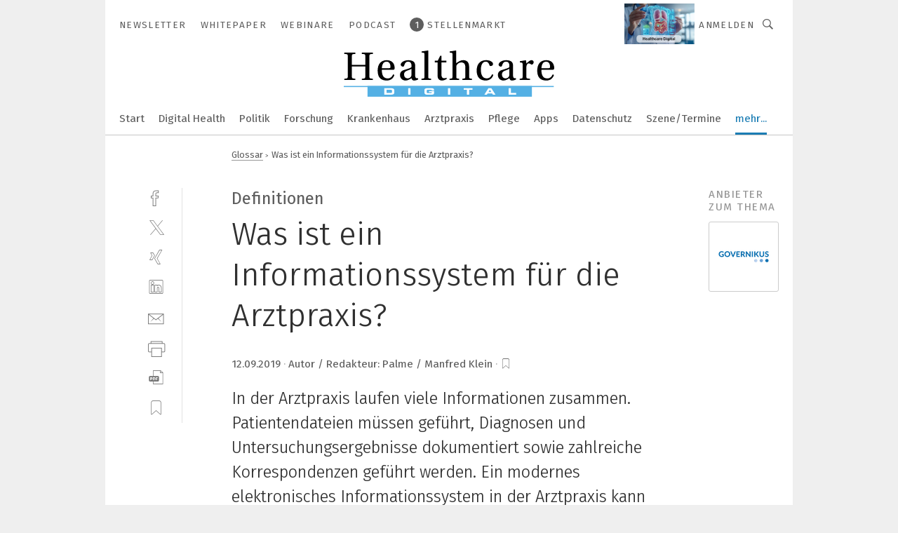

--- FILE ---
content_type: text/html; charset=UTF-8
request_url: https://www.healthcare-digital.de/was-ist-ein-informationssystem-fuer-die-arztpraxis-a-864144/?print
body_size: 50956
content:
<!DOCTYPE html><html lang="de">
<head>
			<meta http-equiv="X-UA-Compatible" content="IE=edge">
	<meta http-equiv="Content-Type" content="text/html; charset=UTF-8">
<meta name="charset" content="utf-8">
<meta name="description" content="In der Arztpraxis laufen viele Informationen zusammen. Patientendateien müssen geführt, Diagnosen und Untersuchungsergebnisse dokumentiert sowie zahlreiche Korrespondenzen geführt werden. Ein modernes elektronisches Informationssystem in der Arztpraxis kann Abläufe vereinfachen, Informationen bündeln und Kosten sparen.">
<meta name="language" content="de">
<meta name="robots" content="NOINDEX,FOLLOW,NOARCHIVE,NOODP">
<meta property="og:url" content="https://www.healthcare-digital.de/was-ist-ein-informationssystem-fuer-die-arztpraxis-a-864144/">
<meta property="og:site_name" content="Healthcare Digital">
<meta property="twitter:url" content="https://www.healthcare-digital.de/was-ist-ein-informationssystem-fuer-die-arztpraxis-a-864144/">
<meta property="twitter:card" content="summary_large_image">
<meta property="og:title" content="Was ist ein Informationssystem für die Arztpraxis?">
<meta property="og:type" content="article">
<meta property="og:description" content="In der Arztpraxis laufen viele Informationen zusammen. Patientendateien müssen geführt, Diagnosen und Untersuchungsergebnisse dokumentiert sowie zahlreiche Korrespondenzen geführt werden. Ein modernes elektronisches Informationssystem in der Arztpraxis kann Abläufe vereinfachen, Informationen bündeln und Kosten sparen.">
<meta property="twitter:title" content="Was ist ein Informationssystem für die Arztpraxis?">
<meta property="twitter:description" content="In der Arztpraxis laufen viele Informationen zusammen. Patientendateien müssen geführt, Diagnosen und Untersuchungsergebnisse dokumentiert sowie zahlreiche Korrespondenzen geführt werden. Ein modernes elektronisches Informationssystem in der Arztpraxis kann Abläufe vereinfachen, Informationen bündeln und Kosten sparen.">
<meta property="og:image" content="https://cdn1.vogel.de/EqE-dbasXr1excgNd3MhiVq0kho=/fit-in/1200x630/filters:format(png):quality(90)/images.vogel.de/vogelonline/bdb/1615100/1615122/original.jpg">
<meta property="og:image:type" content="image/png">
<meta property="twitter:image" content="https://cdn1.vogel.de/EqE-dbasXr1excgNd3MhiVq0kho=/fit-in/1200x630/filters:format(png):quality(90)/images.vogel.de/vogelonline/bdb/1615100/1615122/original.jpg">
<meta name="publish-date" content="2019-09-12T13:10:19+02:00">
<meta name="theme-color" content="#ffffff">
<meta name="msapplication-TileColor" content="#ffffff">
<meta name="apple-mobile-web-app-title" content="Healthcare Digital">
<meta name="application-name" content="Healthcare Digital">
<meta name="facebook-domain-verification" content="i7uw2ba1h79bkldptxm6765je3oi8u">	<meta name="viewport" content="width=device-width,initial-scale=1.0">
	<meta name="robots" content="max-snippet:-1, max-image-preview:large, max-video-preview:-1">

<title>Was ist ein Informationssystem für die Arztpraxis?</title>
<link href="https://www.healthcare-digital.de/was-ist-ein-informationssystem-fuer-die-arztpraxis-a-864144/" rel="canonical">
<link href="https://cdn1.vogel.de/EqE-dbasXr1excgNd3MhiVq0kho=/fit-in/1200x630/filters:format(png):quality(90)/images.vogel.de/vogelonline/bdb/1615100/1615122/original.jpg" rel="images_src">
<link href="https://cdn2.vogel.de/applications/74/scss/basic.css?v=1.075" media="screen,print" rel="stylesheet" type="text/css">
	<link rel="preconnect" href="https://cdn1.vogel.de/" crossorigin>
	<link rel="dns-prefetch" href="https://cdn1.vogel.de">
	<link rel="preconnect" href="https://cdn2.vogel.de/" crossorigin>
	<link rel="dns-prefetch" href="https://cdn2.vogel.de">
	<link rel="preconnect" href="https://c.delivery.consentmanager.net">
	<link rel="preconnect" href="https://cdn.consentmanager.net">
	<link rel="apple-touch-icon" sizes="180x180" href="/apple-touch-icon.png">
	<link rel="icon" type="image/png" sizes="192x192" href="/web-app-manifest-192x192.png">
	<link rel="icon" type="image/png" sizes="512x512" href="/web-app-manifest-512x512.png">
	<link rel="icon" type="image/png" sizes="96x96" href="/favicon-96x96.png">
	<link rel="icon" type="image/svg+xml" href="/favicon.svg">
	<link rel="shortcut icon" type="image/x-icon" href="/favicon.ico">
	<link rel="icon" type="image/x-icon" href="/favicon.ico">
	<link rel="alternate" href="/rss/news.xml"
	      type="application/rss+xml" title="RSS-Feed News">
	<link rel="alternate" href="/atom/news.xml"
	      type="application/atom+xml" title="ATOM-Feed News">

<script  src="https://cdn2.vogel.de/js/bundle.js?v=1.3"></script>
<script >
    //<!--
    window.gdprAppliesGlobally=true;if(!("cmp_id" in window)||window.cmp_id<1){window.cmp_id=28861}if(!("cmp_cdid" in window)){window.cmp_cdid="dad7ce8852c7"}if(!("cmp_params" in window)){window.cmp_params="&usedesign=37945"}if(!("cmp_host" in window)){window.cmp_host="b.delivery.consentmanager.net"}if(!("cmp_cdn" in window)){window.cmp_cdn="cdn.consentmanager.net"}if(!("cmp_proto" in window)){window.cmp_proto="https:"}if(!("cmp_codesrc" in window)){window.cmp_codesrc="1"}window.cmp_getsupportedLangs=function(){var b=["DE","EN","FR","IT","NO","DA","FI","ES","PT","RO","BG","ET","EL","GA","HR","LV","LT","MT","NL","PL","SV","SK","SL","CS","HU","RU","SR","ZH","TR","UK","AR","BS"];if("cmp_customlanguages" in window){for(var a=0;a<window.cmp_customlanguages.length;a++){b.push(window.cmp_customlanguages[a].l.toUpperCase())}}return b};window.cmp_getRTLLangs=function(){var a=["AR"];if("cmp_customlanguages" in window){for(var b=0;b<window.cmp_customlanguages.length;b++){if("r" in window.cmp_customlanguages[b]&&window.cmp_customlanguages[b].r){a.push(window.cmp_customlanguages[b].l)}}}return a};window.cmp_getlang=function(j){if(typeof(j)!="boolean"){j=true}if(j&&typeof(cmp_getlang.usedlang)=="string"&&cmp_getlang.usedlang!==""){return cmp_getlang.usedlang}var g=window.cmp_getsupportedLangs();var c=[];var f=location.hash;var e=location.search;var a="languages" in navigator?navigator.languages:[];if(f.indexOf("cmplang=")!=-1){c.push(f.substr(f.indexOf("cmplang=")+8,2).toUpperCase())}else{if(e.indexOf("cmplang=")!=-1){c.push(e.substr(e.indexOf("cmplang=")+8,2).toUpperCase())}else{if("cmp_setlang" in window&&window.cmp_setlang!=""){c.push(window.cmp_setlang.toUpperCase())}else{if(a.length>0){for(var d=0;d<a.length;d++){c.push(a[d])}}}}}if("language" in navigator){c.push(navigator.language)}if("userLanguage" in navigator){c.push(navigator.userLanguage)}var h="";for(var d=0;d<c.length;d++){var b=c[d].toUpperCase();if(g.indexOf(b)!=-1){h=b;break}if(b.indexOf("-")!=-1){b=b.substr(0,2)}if(g.indexOf(b)!=-1){h=b;break}}if(h==""&&typeof(cmp_getlang.defaultlang)=="string"&&cmp_getlang.defaultlang!==""){return cmp_getlang.defaultlang}else{if(h==""){h="EN"}}h=h.toUpperCase();return h};(function(){var n=document;var p=n.getElementsByTagName;var q=window;var f="";var b="_en";if("cmp_getlang" in q){f=q.cmp_getlang().toLowerCase();if("cmp_customlanguages" in q){for(var h=0;h<q.cmp_customlanguages.length;h++){if(q.cmp_customlanguages[h].l.toUpperCase()==f.toUpperCase()){f="en";break}}}b="_"+f}function g(i,e){var t="";i+="=";var s=i.length;var d=location;if(d.hash.indexOf(i)!=-1){t=d.hash.substr(d.hash.indexOf(i)+s,9999)}else{if(d.search.indexOf(i)!=-1){t=d.search.substr(d.search.indexOf(i)+s,9999)}else{return e}}if(t.indexOf("&")!=-1){t=t.substr(0,t.indexOf("&"))}return t}var j=("cmp_proto" in q)?q.cmp_proto:"https:";if(j!="http:"&&j!="https:"){j="https:"}var k=("cmp_ref" in q)?q.cmp_ref:location.href;var r=n.createElement("script");r.setAttribute("data-cmp-ab","1");var c=g("cmpdesign","");var a=g("cmpregulationkey","");var o=g("cmpatt","");r.src=j+"//"+q.cmp_host+"/delivery/cmp.php?"+("cmp_id" in q&&q.cmp_id>0?"id="+q.cmp_id:"")+("cmp_cdid" in q?"cdid="+q.cmp_cdid:"")+"&h="+encodeURIComponent(k)+(c!=""?"&cmpdesign="+encodeURIComponent(c):"")+(a!=""?"&cmpregulationkey="+encodeURIComponent(a):"")+(o!=""?"&cmpatt="+encodeURIComponent(o):"")+("cmp_params" in q?"&"+q.cmp_params:"")+(n.cookie.length>0?"&__cmpfcc=1":"")+"&l="+f.toLowerCase()+"&o="+(new Date()).getTime();r.type="text/javascript";r.async=true;if(n.currentScript&&n.currentScript.parentElement){n.currentScript.parentElement.appendChild(r)}else{if(n.body){n.body.appendChild(r)}else{var m=p("body");if(m.length==0){m=p("div")}if(m.length==0){m=p("span")}if(m.length==0){m=p("ins")}if(m.length==0){m=p("script")}if(m.length==0){m=p("head")}if(m.length>0){m[0].appendChild(r)}}}var r=n.createElement("script");r.src=j+"//"+q.cmp_cdn+"/delivery/js/cmp"+b+".min.js";r.type="text/javascript";r.setAttribute("data-cmp-ab","1");r.async=true;if(n.currentScript&&n.currentScript.parentElement){n.currentScript.parentElement.appendChild(r)}else{if(n.body){n.body.appendChild(r)}else{var m=p("body");if(m.length==0){m=p("div")}if(m.length==0){m=p("span")}if(m.length==0){m=p("ins")}if(m.length==0){m=p("script")}if(m.length==0){m=p("head")}if(m.length>0){m[0].appendChild(r)}}}})();window.cmp_addFrame=function(b){if(!window.frames[b]){if(document.body){var a=document.createElement("iframe");a.style.cssText="display:none";if("cmp_cdn" in window&&"cmp_ultrablocking" in window&&window.cmp_ultrablocking>0){a.src="//"+window.cmp_cdn+"/delivery/empty.html"}a.name=b;document.body.appendChild(a)}else{window.setTimeout(window.cmp_addFrame,10,b)}}};window.cmp_rc=function(h){var b=document.cookie;var f="";var d=0;while(b!=""&&d<100){d++;while(b.substr(0,1)==" "){b=b.substr(1,b.length)}var g=b.substring(0,b.indexOf("="));if(b.indexOf(";")!=-1){var c=b.substring(b.indexOf("=")+1,b.indexOf(";"))}else{var c=b.substr(b.indexOf("=")+1,b.length)}if(h==g){f=c}var e=b.indexOf(";")+1;if(e==0){e=b.length}b=b.substring(e,b.length)}return(f)};window.cmp_stub=function(){var a=arguments;__cmp.a=__cmp.a||[];if(!a.length){return __cmp.a}else{if(a[0]==="ping"){if(a[1]===2){a[2]({gdprApplies:gdprAppliesGlobally,cmpLoaded:false,cmpStatus:"stub",displayStatus:"hidden",apiVersion:"2.0",cmpId:31},true)}else{a[2](false,true)}}else{if(a[0]==="getUSPData"){a[2]({version:1,uspString:window.cmp_rc("")},true)}else{if(a[0]==="getTCData"){__cmp.a.push([].slice.apply(a))}else{if(a[0]==="addEventListener"||a[0]==="removeEventListener"){__cmp.a.push([].slice.apply(a))}else{if(a.length==4&&a[3]===false){a[2]({},false)}else{__cmp.a.push([].slice.apply(a))}}}}}}};window.cmp_gppstub=function(){var a=arguments;__gpp.q=__gpp.q||[];if(!a.length){return __gpp.q}var g=a[0];var f=a.length>1?a[1]:null;var e=a.length>2?a[2]:null;if(g==="ping"){return{gppVersion:"1.0",cmpStatus:"stub",cmpDisplayStatus:"hidden",apiSupport:[],currentAPI:"",cmpId:31}}else{if(g==="addEventListener"){__gpp.e=__gpp.e||[];if(!("lastId" in __gpp)){__gpp.lastId=0}__gpp.lastId++;var c=__gpp.lastId;__gpp.e.push({id:c,callback:f});return{eventName:"listenerRegistered",listenerId:c,data:true}}else{if(g==="removeEventListener"){var h=false;__gpp.e=__gpp.e||[];for(var d=0;d<__gpp.e.length;d++){if(__gpp.e[d].id==e){__gpp.e[d].splice(d,1);h=true;break}}return{eventName:"listenerRemoved",listenerId:e,data:h}}else{if(g==="hasSection"||g==="getSection"||g==="getField"||g==="getGPPString"){return null}else{__gpp.q.push([].slice.apply(a))}}}}};window.cmp_msghandler=function(d){var a=typeof d.data==="string";try{var c=a?JSON.parse(d.data):d.data}catch(f){var c=null}if(typeof(c)==="object"&&c!==null&&"__cmpCall" in c){var b=c.__cmpCall;window.__cmp(b.command,b.parameter,function(h,g){var e={__cmpReturn:{returnValue:h,success:g,callId:b.callId}};d.source.postMessage(a?JSON.stringify(e):e,"*")})}if(typeof(c)==="object"&&c!==null&&"__uspapiCall" in c){var b=c.__uspapiCall;window.__uspapi(b.command,b.version,function(h,g){var e={__uspapiReturn:{returnValue:h,success:g,callId:b.callId}};d.source.postMessage(a?JSON.stringify(e):e,"*")})}if(typeof(c)==="object"&&c!==null&&"__tcfapiCall" in c){var b=c.__tcfapiCall;window.__tcfapi(b.command,b.version,function(h,g){var e={__tcfapiReturn:{returnValue:h,success:g,callId:b.callId}};d.source.postMessage(a?JSON.stringify(e):e,"*")},b.parameter)}if(typeof(c)==="object"&&c!==null&&"__gppCall" in c){var b=c.__gppCall;window.__gpp(b.command,function(h,g){var e={__gppReturn:{returnValue:h,success:g,callId:b.callId}};d.source.postMessage(a?JSON.stringify(e):e,"*")},b.parameter,"version" in b?b.version:1)}};window.cmp_setStub=function(a){if(!(a in window)||(typeof(window[a])!=="function"&&typeof(window[a])!=="object"&&(typeof(window[a])==="undefined"||window[a]!==null))){window[a]=window.cmp_stub;window[a].msgHandler=window.cmp_msghandler;window.addEventListener("message",window.cmp_msghandler,false)}};window.cmp_setGppStub=function(a){if(!(a in window)||(typeof(window[a])!=="function"&&typeof(window[a])!=="object"&&(typeof(window[a])==="undefined"||window[a]!==null))){window[a]=window.cmp_gppstub;window[a].msgHandler=window.cmp_msghandler;window.addEventListener("message",window.cmp_msghandler,false)}};window.cmp_addFrame("__cmpLocator");if(!("cmp_disableusp" in window)||!window.cmp_disableusp){window.cmp_addFrame("__uspapiLocator")}if(!("cmp_disabletcf" in window)||!window.cmp_disabletcf){window.cmp_addFrame("__tcfapiLocator")}if(!("cmp_disablegpp" in window)||!window.cmp_disablegpp){window.cmp_addFrame("__gppLocator")}window.cmp_setStub("__cmp");if(!("cmp_disabletcf" in window)||!window.cmp_disabletcf){window.cmp_setStub("__tcfapi")}if(!("cmp_disableusp" in window)||!window.cmp_disableusp){window.cmp_setStub("__uspapi")}if(!("cmp_disablegpp" in window)||!window.cmp_disablegpp){window.cmp_setGppStub("__gpp")};
    //-->
</script>
<script >
    //<!--
    
				window.cmp_block_inline = true;
				window.cmp_block_unkown = false;
				window.cmp_block_sync = false;
				window.cmp_block_img = false;
				window.cmp_block_samedomain = false;
				window.cmp_setlang = "DE";
			
    //-->
</script>
<script  defer="defer">
    //<!--
    function sleep(waitSec, callbackFunc) {
  var spanedSec = 0;
  var waitFunc = function () {
      spanedSec++;
      if (spanedSec >= waitSec) {
          if (callbackFunc) callbackFunc();
          return;
      }

      clearTimeout(id);
      id = setTimeout(waitFunc, 1000);
  };
  var id = setTimeout(waitFunc, 1000);
}

function unveilAndPrint() {
  var ctr = 0;
  document.querySelectorAll('main img.lazyload').forEach(function(v, k, array) {
    lazySizes.loader.unveil(v);
    ctr++;
    if (ctr === array.length) {
      sleep(1, function() {
        window.print();
        ctr = 0;
      });
    }
  });
}

// Drucken ausloesen
$(document).ready(function(){unveilAndPrint();});

    //-->
</script>
<script type="text/plain" data-cmp-vendor="c5035" class="cmplazyload" data-cmp-block="contentpass">
    //<!--
    
                             
                     function isFirefox() {
                            return navigator.userAgent.toLowerCase().indexOf("firefox") >= 0;
                            }
                         $(document).ready(function () {
                         console.log(isFirefox());
                        var is_adblocker = false;
                        // keine Recht für Google
                        if (typeof adsBlocked == "undefined") {
                            function adsBlocked(callback) {
                                if (typeof __tcfapi != "undefined") {
                                    __tcfapi("addEventListener", 2, function (tcData, success) {
                                        var x = __tcfapi("getCMPData");
                                        if (
                                            "purposeConsents" in x &&
                                            "1" in x.purposeConsents && x.purposeConsents["1"] &&
                                            "vendorConsents" in x && "755" in x.vendorConsents && x.vendorConsents["755"]
                                        ) {
                                            if(isFirefox()){
                                            
                                                $req = fetch(new Request("https://pagead2.googlesyndication.com",{method:"HEAD",mode:"no-cors"}));
                                                $req.then(function (response) {
                                                    return response;
                                                }).then(function (response) {
                                                    callback(false);
                                                }).catch(function (exception) {
                                                    callback(true);
                                                });
                                            }
                                            else{
                                                var ADS_URL = "https://pagead2.googlesyndication.com/pagead/js/adsbygoogle.js";
                                                var xhr = new XMLHttpRequest();
                                                xhr.onreadystatechange = function () {
                                                    if (xhr.readyState == XMLHttpRequest.DONE) {
                                                        callback(xhr.status === 0 || xhr.responseURL !== ADS_URL);
                                                    }
                                                };
                                                xhr.open("HEAD", ADS_URL, true);
                                                xhr.send(null);
                                            }
                                           
                                            
                        
                                        } else {
                                            callback(true);
                                        }
                                    });
                                } else {
                                    callback(true);
                                }
                            }
                        }
                        // AdsBlocked - Funktion wird erst später geladen und auch nicht mit Contentpass!!!!
                        adsBlocked(function (blocked) {
                            is_adblocker = !!blocked ;
                            console.log(is_adblocker?"Ads blocked":"Ads not Blocked");
                            if (typeof __tcfapi != "undefined") {
                                __tcfapi("addEventListener", 2, function (tcData, success) {
                                    var cmpdata = __tcfapi("getCMPData");
                                    // Wenn keine Zustimmung für GoogleAds vorhanden ist
                                    if ((!success ||
                                            is_adblocker ||
                                            !("vendorConsents" in cmpdata) ||
                                            !("755" in cmpdata.vendorConsents) ||
                                            !(cmpdata.vendorConsents["755"])) && 
                                            (tcData.eventStatus === "tcloaded" || tcData.eventStatus === "useractioncomplete")
                                        ) {
                                        $.get("/wb/1/", function (OBJ_response) {
                                            if (OBJ_response.content) {
                                                var OBJ_element = document.createElement("div");
                                                $(OBJ_element).append(OBJ_response.content);
                                                $("body").prepend(OBJ_element.firstChild);
                                            }
                                        });
                                        $.get("/wb/2/", function (OBJ_response) {
                                            if (OBJ_response.content) {
                                                var OBJ_element_ref = document.getElementById("advertisement_06");
                                                var OBJ_element = document.createElement("div");
                                                $(OBJ_element).append(OBJ_response.content);
                                                OBJ_element_ref.append(OBJ_element.firstChild);
                                            }
                                        });
                                        $.get("/wb/3/", function (OBJ_response) {
                                            if (OBJ_response.content) {
                                                var OBJ_element_ref = document.getElementById("advertisement_04");
                                                var OBJ_element = document.createElement("div");
                                                $(OBJ_element).append(OBJ_response.content);
                                                OBJ_element_ref.append(OBJ_element.firstChild);
                                            }
                                        });
                                    }
                                    __tcfapi("removeEventListener", 2, function (success) {}, tcData.listenerId);
                                });
                            }
                        });
                        });
    //-->
</script>
<script type="application/ld+json">
    [
{"@context":"http:\/\/schema.org","@type":"NewsArticle","mainEntityOfPage":"https:\/\/www.healthcare-digital.de\/was-ist-ein-informationssystem-fuer-die-arztpraxis-a-864144\/","headline":"Was ist ein Informationssystem f\u00fcr die Arztpraxis?","description":"In der Arztpraxis laufen viele Informationen zusammen. Patientendateien m\u00fcssen gef\u00fchrt, Diagnosen und Untersuchungsergebnisse dokumentiert sowie zahlreiche Korrespondenzen gef\u00fchrt werden. Ein modernes elektronisches Informationssystem in der Arztpraxis kann Abl\u00e4ufe vereinfachen, Informationen b\u00fcndeln und Kosten sparen.","datePublished":"2019-09-12T13:10:19+02:00","dateModified":"2019-09-12T13:18:10+02:00","author":[],"publisher":{"@type":"Organization","name":"Healthcare Digital","url":"https:\/\/www.healthcare-digital.de","logo":{"@type":"ImageObject","height":"60px","width":"600px","url":"https:\/\/www.healthcare-digital.de\/applications\/74\/img\/amp-logo.png"}},"image":["https:\/\/cdn1.vogel.de\/EqE-dbasXr1excgNd3MhiVq0kho=\/fit-in\/1200x630\/filters:format(png):quality(90)\/images.vogel.de\/vogelonline\/bdb\/1615100\/1615122\/original.jpg"]},
{"@context":"http:\/\/schema.org","@type":"BreadcrumbList","itemListElement":[{"@type":"ListItem","position":1,"item":"https:\/\/www.healthcare-digital.de","name":"Startseite"},{"@type":"ListItem","position":2,"item":"https:\/\/www.healthcare-digital.de\/glossar\/","name":"Glossar"},{"@type":"ListItem","position":3,"item":"https:\/\/www.healthcare-digital.de\/was-ist-ein-informationssystem-fuer-die-arztpraxis-a-864144\/","name":"Was ist ein Informationssystem f\u00fcr die Arztpraxis?"}]}
]
</script>
	<!--[if lt IE 9]>
	<script>document.createElement("video");
	document.createElement("header");
	document.createElement("section");
	document.createElement("article");
	document.createElement("footer");</script>
	<![endif]-->

    <!-- truffle.one blockiert bis zum Consent -->
    <script type="text/plain" class="cmplazyload" data-cmp-vendor="c58464">
        var jss = document.getElementsByTagName("script");
        for (var j = jss.length; j >= 0; j--) {
            if (jss[j]) {
                if (jss[j].getAttribute("src") && jss[j].getAttribute("src").indexOf("api.truffle.one/static/getWebData.js") != -1) {
                    jss[j].parentNode.removeChild(jss[j]);
                }
            }
        }
        var t1_params = t1_params || [];
        t1_params.push(["118", "118"]);
        var t = document["createElement"]("script"), i;
        t["type"] = "text/javascript";
        t["src"] = window["location"]["href"]["split"]("/")[0] + "//api.truffle.one/static/getWebData.js";
        i = document["getElementsByTagName"]("script")[0];
        i["parentNode"]["insertBefore"](t, i);
    </script>
	
    <script class="cmplazyload" data-cmp-block="contentpass" data-cmp-vendor="755"
            data-cmp-src="https://securepubads.g.doubleclick.net/tag/js/gpt.js" type="text/plain"></script>

    <script type="text/plain" class="cmplazyload" data-cmp-vendor="755" data-cmp-block="contentpass">
        var googletag = googletag || {};
        googletag.cmd = googletag.cmd || [];
    </script>

            <!-- This nees to be 'text/plain' otherwise banners wont work -->
	    <!-- GPT -->
	    <script type="text/plain" class="cmplazyload" data-cmp-vendor="755" data-cmp-block="contentpass">

		    try
		    {
			    // Array anlegen fuer spaetere Speicherung
			    var ARR_unknown_slots = [];

			    googletag.cmd.push(function ()
			    {

				    // Client
				    var STR_client = "/2686/hcc.vogel.de/glossar";

                    // Groessen
                    var ARR_sizes = [{"type":"slot","size":[[960,252],[980,90],[728,90],[468,60],[1,1]],"mappings":[[[0,0],[1,1]],[[1025,0],[[960,252],[728,90],[468,60],[1,1]]],[[1300,0],[[960,252],[980,90],[728,90],[468,60],[1,1]]]],"id":"advertisement_01"},{"type":"slot","size":[[420,600],[300,600],[160,600],[1,1]],"mappings":[[[0,0],[1,1]],[[1025,0],[[420,600],[300,600],[160,600],[1,1]]]],"id":"advertisement_02"},{"type":"slot","size":[[161,600],[121,600],[1,1]],"mappings":[[[0,0],[1,1]],[[1025,0],[[161,600],[121,600],[1,1]]]],"id":"advertisement_03"},{"type":"slot","size":[[1180,250],[960,250],[728,91],[301,630],[301,330],[301,280],[301,180]],"mappings":[[[0,0],[[301,180],[301,280],[1,1]]],[[1025,0],[[960,250],[728,91],[1,1]]],[[1541,0],[[1180,250],[960,250],[728,91],[1,1]]]],"id":"advertisement_04"},{"type":"slot","size":[[960,251],[728,92],[1,1]],"mappings":[[[0,0],[1,1]],[[1025,0],[[960,251],[728,92],[1,1]]]],"id":"advertisement_05"},{"type":"slot","size":[[300,631],[300,630],[300,331],[300,330],[300,281],[300,280],[1,1]],"mappings":[[[0,0],[[300,631],[300,630],[300,331],[300,330],[300,281],[300,280],[1,1]]]],"id":"advertisement_06"},{"type":"slot","size":[[800,500],[800,350],[800,250],[560,330],[300,631],[300,630],[300,331],[300,330],[300,281],[300,280],[1,1]],"mappings":[[[0,0],[[800,500],[300,631],[300,630],[300,331],[300,330],[300,281],[300,280],[1,1]]],[[1025,0],[[800,350],[800,250],[800,500],[560,330],[300,631],[300,630],[300,331],[300,330],[300,281],[300,280],[1,1]]]],"id":"advertisement_09"},{"type":"slot","size":[[300,633],[300,333],[300,283],[300,120],[1,1]],"mappings":[[[0,0],[[300,633],[300,333],[300,283],[300,120],[1,1]]]],"id":"advertisement_10"},{"type":"slot","size":[[300,284],[300,334],[300,634],[1,1]],"mappings":[[[0,0],[[300,284],[300,334],[300,634],[1,1]]]],"id":"advertisement_13"},{"type":"fluid","size":["fluid"],"id":"advertisement_fluid","path":"\/2686\/hcc.vogel.de"}];

                    // Groessen durchlaufen
                    for (var INT_i = 0; INT_i < ARR_sizes.length; INT_i++) {

                        // Mapping vorhanden
                        if (ARR_sizes[INT_i].mappings) {

                            // Mappings durchlaufen
                            var OBJ_size_mapping = googletag.sizeMapping();
                            for (var INT_j = 0; INT_j < ARR_sizes[INT_i].mappings.length; INT_j++) {
                                OBJ_size_mapping.addSize(ARR_sizes[INT_i].mappings[INT_j][0], ARR_sizes[INT_i].mappings[INT_j][1]);
                            } // end for

                        } // end if

                        // Typen
                        switch (ARR_sizes[INT_i].type) {

                            // Slot:
                            case "slot":
                                googletag
                                    .defineSlot(STR_client, ARR_sizes[INT_i].size, ARR_sizes[INT_i].id)
                                    .defineSizeMapping(OBJ_size_mapping.build())
                                    .setCollapseEmptyDiv(true, true)
                                    .addService(googletag.pubads());
                                console.debug("Ad Slot " + ARR_sizes[INT_i].id + " created " );
                                break;
                                
                            //Fluid
                            case "fluid":
                                googletag
                                    .defineSlot(ARR_sizes[INT_i].path, ARR_sizes[INT_i].size, ARR_sizes[INT_i].id)
                                    .setCollapseEmptyDiv(true, true)
                                    .addService(googletag.pubads());
                                console.debug("Ad Slot " + ARR_sizes[INT_i].id + " created ");
                                break;

                            default:
	                            console.debug("Ad Slot unknown");

                        } // end switch

                    } // end for
console.debug("hier beginnt targeting ['wallpaper','organisation','arzt','informationssystem','3d druck informationen','kosten sparen im unternehmen','software für die simulation von fertigungsprozessen','safety über wlan','ki für den mittelstand','dienstleistungen für den industriellen drucksektor','automatisierungstechnik für das schleifen','handhabungstechnik für das schleifen','online-konfiguration','online analysis','online-konfigurator','nir online','online measurement','kosten sparen im unternehmen checkliste','zeichnungsprogramme für die elektrotechnik‎','zeichnungsprogramm für die elektrotechnik‎','elektronisch','elektronische komponenten','buchhaltungsberichte für das management','online-buchhaltungssoftware','online messe','online-handel','online event','online kongress','online-tools','online-analytik','online-fertigung','trend für die automobilindustrie','geräte & chemikalien für die druckvorstufe','industriemessgerät für feuchte und temperatur','elektronische patientenakte','elektronische lasten','elektronische gesundheitsakte','elektronische baugruppen','pcb online shop','Ärzte','fachmesse für automation','filteranlagen für kühlschmierstoffe','messe für automation','speicher für videoüberwachung','messgerät für temperatur','messgeräte für temperatur','software für logistik','filteranlage für kühlschmierstoffe','diagnose','zulassungen für it','kunststoffe für medizintechnik','enttwicklung für mitarbeiter','software für isms','software für informationssicherheit','automationslösungen für schneidverfahren','software für events','messe für medizintechnik','software für produktentwicklung','drehsorte für inconel','fügemodule für reinraum','etiketten für amr']");
	                // Banner aktivieren
	                googletag.pubads().setTargeting("kw", ['wallpaper','organisation','arzt','informationssystem','3d druck informationen','kosten sparen im unternehmen','software für die simulation von fertigungsprozessen','safety über wlan','ki für den mittelstand','dienstleistungen für den industriellen drucksektor','automatisierungstechnik für das schleifen','handhabungstechnik für das schleifen','online-konfiguration','online analysis','online-konfigurator','nir online','online measurement','kosten sparen im unternehmen checkliste','zeichnungsprogramme für die elektrotechnik‎','zeichnungsprogramm für die elektrotechnik‎','elektronisch','elektronische komponenten','buchhaltungsberichte für das management','online-buchhaltungssoftware','online messe','online-handel','online event','online kongress','online-tools','online-analytik','online-fertigung','trend für die automobilindustrie','geräte & chemikalien für die druckvorstufe','industriemessgerät für feuchte und temperatur','elektronische patientenakte','elektronische lasten','elektronische gesundheitsakte','elektronische baugruppen','pcb online shop','Ärzte','fachmesse für automation','filteranlagen für kühlschmierstoffe','messe für automation','speicher für videoüberwachung','messgerät für temperatur','messgeräte für temperatur','software für logistik','filteranlage für kühlschmierstoffe','diagnose','zulassungen für it','kunststoffe für medizintechnik','enttwicklung für mitarbeiter','software für isms','software für informationssicherheit','automationslösungen für schneidverfahren','software für events','messe für medizintechnik','software für produktentwicklung','drehsorte für inconel','fügemodule für reinraum','etiketten für amr']);
console.debug("hier targeting ende ['wallpaper','organisation','arzt','informationssystem','3d druck informationen','kosten sparen im unternehmen','software für die simulation von fertigungsprozessen','safety über wlan','ki für den mittelstand','dienstleistungen für den industriellen drucksektor','automatisierungstechnik für das schleifen','handhabungstechnik für das schleifen','online-konfiguration','online analysis','online-konfigurator','nir online','online measurement','kosten sparen im unternehmen checkliste','zeichnungsprogramme für die elektrotechnik‎','zeichnungsprogramm für die elektrotechnik‎','elektronisch','elektronische komponenten','buchhaltungsberichte für das management','online-buchhaltungssoftware','online messe','online-handel','online event','online kongress','online-tools','online-analytik','online-fertigung','trend für die automobilindustrie','geräte & chemikalien für die druckvorstufe','industriemessgerät für feuchte und temperatur','elektronische patientenakte','elektronische lasten','elektronische gesundheitsakte','elektronische baugruppen','pcb online shop','Ärzte','fachmesse für automation','filteranlagen für kühlschmierstoffe','messe für automation','speicher für videoüberwachung','messgerät für temperatur','messgeräte für temperatur','software für logistik','filteranlage für kühlschmierstoffe','diagnose','zulassungen für it','kunststoffe für medizintechnik','enttwicklung für mitarbeiter','software für isms','software für informationssicherheit','automationslösungen für schneidverfahren','software für events','messe für medizintechnik','software für produktentwicklung','drehsorte für inconel','fügemodule für reinraum','etiketten für amr']");
console.debug("slotRequested anfang");
	                googletag.pubads().addEventListener("slotRequested", function (event)
	                {
		                // Nachricht in Konsole
		                console.debug("Ad Slot " + event.slot.getSlotElementId() + " requested");
	                });

                    googletag.pubads().addEventListener("slotResponseReceived", function (event) {
                        // Nachricht in Konsole
                        console.debug("Ad Slot " + event.slot.getSlotElementId() + " response received");
                    });
                    googletag.pubads().addEventListener("slotRenderEnded", function (event) {

                        try {

                            // Creative geladen
                            if (
                                //typeof event.creativeId !== "undefined" && event.creativeId !== null &&
                                typeof event.slot !== "undefined"
                            ) {

                                // Slot nicht leer
                                if (!event.isEmpty) {

                                    // Nachricht in Konsole
                                    console.debug("Ad Slot " + event.slot.getSlotElementId() + " rendered");
                                    
                                    // Slot als jQuery Objekt speichern
                                    var OBJ_slot = $("div#" + event.slot.getSlotElementId());

                                    // Slot einblenden (falls ausgeblendet)
                                    OBJ_slot.show();
                                    
                                    // Eigene Slots durchlaufen (keine Manipulation von z.B. BusinessAd)
                                    var BOO_found = false;

                                    for (var INT_i = 0; INT_i < ARR_sizes.length; INT_i++) {

                                        // Slot bekannt
                                        if (event.slot.getSlotElementId() === ARR_sizes[INT_i].id) {

                                            // Element gefunden
                                            BOO_found = true;
                                         
                                            // iFrame
                                            var OBJ_iframe = OBJ_slot.find("iframe");


                                            // Kein iFrame, aber Tracking-Pixel
                                            if (
                                                OBJ_slot.find("ins>ins").length > 0 &&
                                                OBJ_slot.find("ins>ins").height() === 1
                                            ) {

                                                // Slot ausblenden
                                                OBJ_slot.hide();

                                                // Nachricht in Konsole
                                                console.debug("Ad Slot " + event.slot.getSlotElementId() +
                                                    " hidden (ins)");

                                            }
                                            // iFrame vorhanden
                                            else if (OBJ_iframe.length > 0) {
                                                // iFrame
                                                var OBJ_iframe_content = OBJ_iframe.contents();

                                                // Tracking-Pixel nicht vorhanden
                                                if (
                                                    (
                                                        OBJ_iframe_content.find("body>img").length === 0 ||
                                                        OBJ_iframe_content.find("body>img").height() > 1
                                                    ) &&
                                                    (
                                                        OBJ_iframe_content.find("body>div>img").length ===
                                                        0 ||
                                                        OBJ_iframe_content.find("body>div>img").height() >
                                                        1
                                                    ) &&
                                                    OBJ_iframe_content.find("body>div>amp-pixel").length ===
                                                    0 &&
                                                    OBJ_iframe_content.find("body>amp-pixel").length === 0
                                                ) {
                                                    let native_ad = OBJ_iframe_content.find(".native-ad").length;
                                                    
                                                    // Background transparent im iFrame
                                                    OBJ_iframe_content.find("head").append('<style type="text/css">body{background: transparent !important;}</style>');

                                                    if(native_ad == 1){

                                                        // Stylesheet ebenfalls in iFrame kopieren
                                                        var STR_stylesheet = "https://cdn2.vogel.de/applications/74/scss/native-ads.css?v=0.19";
                                                        OBJ_iframe_content.find("head").append($("<link/>", {
                                                            rel: "stylesheet",
                                                            href: STR_stylesheet,
                                                            type: "text/css"
                                                        }));
                                                         // CSS-Klasse der Buchung nach aussen uebertragen (nur div)
                                                        OBJ_slot.find("div:first").addClass(
                                                            OBJ_iframe_content.find(".native-ad").attr("class")
                                                        );
                                                        // Klasse in Iframe löschen
                                                        OBJ_iframe_content.find(".native-ad").attr("class","");
    
                                                        OBJ_slot.find("div:first").addClass(
                                                        OBJ_iframe_content.find("body>div>article:not(#whitespace_click)").attr("class")
                                                        );

                                                        OBJ_slot.find("div:first").addClass(
                                                        OBJ_iframe_content.find("body>article:not(#whitespace_click)").attr("class")
                                                        );
                                                    OBJ_iframe_content.find("body>div>article:not(#whitespace_click)").attr("class", "");
                                                    OBJ_iframe_content.find("body>article:not(#whitespace_click)").attr("class", "");
    
                                                        // Nachricht in Konsole
                                                        console.debug("Ad Slot " + event.slot.getSlotElementId() +
                                                            " manipulated: native-ad");

                                                    }else{
                                                    let infClasses = ".lb728, .fs468, .sky, .ca300, .hs2, .sky_hs2, .hs1_160, .hs1_120, .sky_hs1,.sky_hs2, .billboard,.sky_bg980_r,.bb399, .sky, .sky_left, .billboard_inText,.sky_second_160,.sky_second_161,.sky_fixed,.bg_lb, .wall_lb";
                                                    // CSS-Klasse der Buchung nach aussen uebertragen (nur div)
                                                    OBJ_slot.find("div:first").addClass(
                                                        OBJ_iframe_content.find(infClasses).attr("class")
                                                    );
                                                    // Nach Außen übertragene Klasse entfernen
                                                    OBJ_iframe_content.find(infClasses).attr("class", "");
                                               
                                                    // Style und whitespace_click muss mit raus fuer brandgate
                                                    OBJ_iframe_content.find("body>style:first").clone().insertBefore(OBJ_slot.find("div:first"));
                                                    OBJ_iframe_content.find("div#whitespace_click").css('height', '100%');
                                                    OBJ_iframe_content.find("div#whitespace_click").insertBefore(OBJ_slot.find("div:first"));


                                                    // Nachricht in Konsole
                                                    console.debug("Ad Slot " + event.slot.getSlotElementId() +
                                                        " manipulated no native-ad");
                                                    }
                                                    
                                                    
                                                } else {

                                                    // Slot ausblenden
                                                    OBJ_iframe.hide();

                                                    // Nachricht in Konsole
                                                    console.debug("Ad Slot " + event.slot.getSlotElementId() +
                                                        " hidden (iframe img/amp-pixel)");

                                                } // end if

                                            }
                                            // Kein iFrame, aber Tracking-Pixel
                                            else if (OBJ_slot.find("img").height() === 1) {

                                                // Slot ausblenden
                                                OBJ_slot.hide();

                                                // Nachricht in Konsole
                                                console.debug("Ad Slot " + event.slot.getSlotElementId() +
                                                    " hidden (img)");

                                            } // end if

                                        } // end if

                                    } // end for

                                    // Slot nicht gefunden
                                    if (!BOO_found) {

                                        // Slot merken, ausblenden und Nachrichten in Konsole
                                        var STR_ba_id = event.slot.getSlotElementId();

                                        setTimeout(function () {
                                            var OBJ_ba = $("#" + STR_ba_id);
                                            if (
                                                OBJ_ba.is(":visible") === false ||
                                                OBJ_ba.is(":hidden") === true
                                            ) {
                                                ARR_unknown_slots.push(STR_ba_id);
                                                console.debug("Ad Slot " + STR_ba_id + " unknown empty");
                                            } else {
                                                console.debug("Ad Slot " + STR_ba_id + " unkown");
                                            }
                                        }, 500);

                                    } // end if

                                } else {
                                    // Entfernen von nicht gerenderten Werbeanzeigen, damit Darstellung in Zweierelement passt
									let adElement = document.getElementById(event.slot.getSlotElementId());
									
									if (adElement && adElement.parentNode) {
									    let parentNodeOfAdDiv = adElement.parentNode;
									
									    if (
									        parentNodeOfAdDiv.tagName === "SECTION" &&
									        parentNodeOfAdDiv.getAttribute("data-section-id") &&
									        parentNodeOfAdDiv.getAttribute("data-section-id").includes("section_advertisement")
									    ) {
									        parentNodeOfAdDiv.remove();
									    }
									}
                                } // end if

                            } // end if

                        } catch (OBJ_err) {
                            console.debug(OBJ_err);
                        }

                    });
                    
                     							console.debug("ABA_CLIENT_ENABLED is true");
                            if (typeof t1_aba === "function") {
                                try {
                                    // Versuche, t1_aba aufzurufen
                                    t1_aba(googletag, function(updatedGoogletag) {
                                        // enableSingleRequest und enableServices aufrufen, nachdem die Anfrage abgeschlossen ist
                                        updatedGoogletag.pubads().enableSingleRequest();
                                        updatedGoogletag.enableServices();
                                        console.log("T1: GPT enabled after ABA targeting.");
                                        console.debug("Slots created");
                                        googletag = updatedGoogletag;
                                        initDisplay();
                                    });
                                } catch (error) {
                                    // Fallback im Fehlerfall des t1_aba-Aufrufs
                                    console.log("T1: Error calling t1_aba: ", error);
                                    googletag.pubads().enableSingleRequest();
                                    googletag.enableServices();
                                    console.debug("Slots created");
                                    initDisplay();
                                }
                            } else {
                                // Wenn t1_aba nicht definiert ist, enableServices direkt aufrufen
                                console.log("T1: t1_aba not defined");
                                googletag.pubads().enableSingleRequest();
                                googletag.enableServices();
                                console.debug("Slots created");
                                initDisplay();
                            }
                        
           
                  
                    });
        
                    } catch (OBJ_err) {
                        // Nix
                        console.warn("Ad Error - define /2686/hcc.vogel.de/glossar");
            } // end try
        </script>
                <script type="text/plain" class="cmplazyload" data-cmp-vendor="755" data-cmp-block="contentpass">
            function displaydfp() {
                try {
                    googletag.cmd.push(
                        function () {
                            let d = [];
                            window.googletag.pubads().getSlots().forEach(function(element){
                                if ($("#" + element.getSlotId().getDomId()).length === 0) {
                                    d.push(element.getSlotId().getDomId());
                                } else {
                                    googletag.display(element.getSlotId().getDomId());
                                }
                            });
                            console.debug("all Slots displayed");
                            console.debug({"not used Slots": d});
                        });
                } catch (e) {
                    console.debug(e);
                }
            }
            
            function initDisplay(){
                  if (document.readyState === 'loading') {
                    document.addEventListener('DOMContentLoaded', displaydfp);
                } else {
                    displaydfp();
                }
            }

        </script>
    	<!-- No BusinessAd: Data missing -->
		<!-- GTM Vars -->
	<script>
		var dataLayer = [
			{
				"environment": "production", // Umgebung
				"id": "74", // App-ID
                "article_category": "Standard",                				"content_type": "artikel",
                                                				"logged_in": false, // User is logged in
				"accessToPaid": false, // Access paid
								"dimension1": "hcc:artikel:864144 was-ist-ein-informationssystem-fuer-die-arztpraxis", // Shortcut:Type:ID
								"dimension2": "hcc:themen:glossar", // Shortcut:"themen":Channel
				"dimension4": "864144", // Content-ID
				"dimension7": "/was-ist-ein-informationssystem-fuer-die-arztpraxis-a-864144/?print", // URL
				"dimension11": "ae31cfb4192ca24648dcffb3aa0dca43,068c085cb11796f5622a9d672f1b8835", // Ad-Views Article
												"dimension13": "8057", // Ad-Views Companies
								
			}
		];
	</script>
</head>
<body data-infinity-id="default" data-infinity-type="layout">
<!-- No Bookmark-layer -->    <!-- GTM Code -->
    <noscript>
        <iframe src="https://www.googletagmanager.com/ns.html?id=GTM-WD2PKJV"
                height="0" width="0" style="display:none;visibility:hidden"></iframe>
    </noscript>
    <!-- Automatisches Blockieren vom CMP vermeiden -->
    <script type="text/plain" class="cmplazyload" data-cmp-vendor="s905"  data-cmp-block="contentpass" >(function (w, d, s, l, i)
		{
			w[l] = w[l] || [];
			w[l].push({
				'gtm.start':
					new Date().getTime(), event: 'gtm.js'
			});
			var f = d.getElementsByTagName(s)[0],
				j = d.createElement(s), dl = l != 'dataLayer' ? '&l=' + l : '';
			j.async = true;
			j.src =
				'https://www.googletagmanager.com/gtm.js?id=' + i + dl;
			f.parentNode.insertBefore(j, f);
		})(window, document, 'script', 'dataLayer', 'GTM-WD2PKJV');
	</script>
	<!-- GA Code: no config found -->

<!-- No Jentis --><!-- No Jentis Datalayer -->		<div id="advertisement_01" class="cmplazyload gpt inf-leaderboard" data-cmp-vendor="755"
         data-ad-id="advertisement_01" data-infinity-type="ad" data-infinity-id="v1/advertisement_01">
	</div>
    		<div id="advertisement_02" class="cmplazyload gpt " data-cmp-vendor="755"
         data-ad-id="advertisement_02" data-infinity-type="ad" data-infinity-id="v1/advertisement_02">
	</div>
	    	<div id="advertisement_03" class="cmplazyload gpt " data-cmp-vendor="755"
         data-ad-id="advertisement_03" data-infinity-type="ad" data-infinity-id="v1/advertisement_03">
	</div>
    		<div id="advertisement_11" class="cmplazyload gpt " data-cmp-vendor="755"
         data-ad-id="advertisement_11" data-infinity-type="ad" data-infinity-id="v1/advertisement_11">
	</div>
		<div id="advertisement_12" class="cmplazyload gpt " data-cmp-vendor="755"
         data-ad-id="advertisement_12" data-infinity-type="ad" data-infinity-id="v1/advertisement_12">
	</div>
<div class="inf-website">
	<div id="mainwrapper" class="inf-wrapper">
		<section class="inf-mainheader" data-hj-ignore-attributes>
	<div class="inf-mainheader__wrapper">
		<div class="inf-icon inf-icon--menu inf-mainheader__menu-icon"></div>
		
				
<ul class="inf-servicenav">
    	<a class="inf-btn inf-btn--small inf-btn--info inf-servicenav__btn" title=""
	   href="" style="display: none"></a>
    			<li class="inf-servicenav__item ">
				<a class=" inf-servicenav__link inf-flex inf-flex--a-center" title="Newsletter&#x20;&#x7C;&#x20;Healthcare&#x20;Computing" rel="noopener"
                   href="&#x2F;newsletter&#x2F;anmeldungen&#x2F;" target="_self" id="menu-page_5fd0df4e5d559">

                    					<span class="inf-servicenav__item-name">
                    Newsletter                    </span>
                    				</a>
			</li>
        			<li class="inf-servicenav__item ">
				<a class=" inf-servicenav__link inf-flex inf-flex--a-center" title="Whitepaper&#x20;&#x7C;&#x20;Healthcare&#x20;Digital" rel="noopener"
                   href="&#x2F;whitepaper&#x2F;" target="_self" id="menu-page_5cdd724f0fb31">

                    					<span class="inf-servicenav__item-name">
                    Whitepaper                    </span>
                    				</a>
			</li>
        			<li class="inf-servicenav__item ">
				<a class=" inf-servicenav__link inf-flex inf-flex--a-center" title="Webinare&#x20;&#x7C;&#x20;Healthcare&#x20;Computing" rel="noopener"
                   href="&#x2F;webinare&#x2F;" target="_self" id="menu-page_5cdd721a994fb">

                    					<span class="inf-servicenav__item-name">
                    Webinare                    </span>
                    				</a>
			</li>
        			<li class="inf-servicenav__item ">
				<a class=" inf-servicenav__link inf-flex inf-flex--a-center" title="Podcast" rel="noopener"
                   href="&#x2F;podcast&#x2F;" target="_self" id="menu-page_63c54f0bdf423">

                    					<span class="inf-servicenav__item-name">
                    Podcast                    </span>
                    				</a>
			</li>
        			<li class="inf-servicenav__item ">
				<a class=" inf-servicenav__link inf-flex inf-flex--a-center" title="Stellenmarkt" rel="noopener, nofollow"
                   href="https&#x3A;&#x2F;&#x2F;www.it-jobuniverse.de&#x2F;" target="_blank" id="menu-page_620e6013c4d6a">

                    						<span class="inf-servicenav__notification-number">1</span>
                    					<span class="inf-servicenav__item-name">
                    Stellenmarkt                    </span>
                    				</a>
			</li>
        </ul>

		<div class="inf-mobile-menu">
			<img alt="Mobile-Menu" title="Mobile Menu" class="inf-mobile-menu__dropdown-arrow" src="https://cdn2.vogel.de/img/arrow_dropdown.svg">

			<form action="/suche/"
			      method="get"
			      class="inf-mobile-search">
				<label> <input type="text" placeholder="Suchbegriff eingeben"
				               class="inf-form-input-text inf-mobile-search__input" name="k"> </label>
				<button type="submit" id="search_submit_header-mobile" class="inf-icon inf-icon--search inf-mobile-search__button">
				</button>
			</form>
			
						<div class="inf-mobile-menu__cta-btn-wrapper">
								<a class="inf-btn inf-btn--info inf-full-width" title=""
				   href="" style="display: none"></a>
			</div>
			
						<ul class="inf-mobile-menu__content inf-mobile-menu__content--servicenav">
				<li class="inf-mobile-menu__item					"
			    id="page_5fd0df4e5d559-mobile">
				
								<a title="Newsletter&#x20;&#x7C;&#x20;Healthcare&#x20;Computing"
				   href="&#x2F;newsletter&#x2F;anmeldungen&#x2F;"
					target="_self" rel="noopener"                   class="inf-mobile-menu__link"
                   id="menu-page_5fd0df4e5d559-mobile">
					Newsletter				</a>
				
				
								
			</li>
					<li class="inf-mobile-menu__item					"
			    id="page_5cdd724f0fb31-mobile">
				
								<a title="Whitepaper&#x20;&#x7C;&#x20;Healthcare&#x20;Digital"
				   href="&#x2F;whitepaper&#x2F;"
					target="_self" rel="noopener"                   class="inf-mobile-menu__link"
                   id="menu-page_5cdd724f0fb31-mobile">
					Whitepaper				</a>
				
				
								
			</li>
					<li class="inf-mobile-menu__item					"
			    id="page_5cdd721a994fb-mobile">
				
								<a title="Webinare&#x20;&#x7C;&#x20;Healthcare&#x20;Computing"
				   href="&#x2F;webinare&#x2F;"
					target="_self" rel="noopener"                   class="inf-mobile-menu__link"
                   id="menu-page_5cdd721a994fb-mobile">
					Webinare				</a>
				
				
								
			</li>
					<li class="inf-mobile-menu__item					"
			    id="page_63c54f0bdf423-mobile">
				
								<a title="Podcast"
				   href="&#x2F;podcast&#x2F;"
					target="_self" rel="noopener"                   class="inf-mobile-menu__link"
                   id="menu-page_63c54f0bdf423-mobile">
					Podcast				</a>
				
				
								
			</li>
					<li class="inf-mobile-menu__item					"
			    id="page_620e6013c4d6a-mobile">
				
								<a title="Stellenmarkt"
				   href="https&#x3A;&#x2F;&#x2F;www.it-jobuniverse.de&#x2F;"
					target="_blank" rel="noopener"                   class="inf-mobile-menu__link"
                   id="menu-page_620e6013c4d6a-mobile">
					Stellenmarkt				</a>
				
				
								
			</li>
		</ul>
			
			<ul class="inf-mobile-menu__content">
				<li class="inf-mobile-menu__item					"
			    id="home-mobile">
				
								<a title="Healthcare&#x20;Digital"
				   href="&#x2F;"
					target="_self" rel="noopener"                   class="inf-mobile-menu__link"
                   id="menu-home-mobile">
									</a>
				
				
								
			</li>
					<li class="inf-mobile-menu__item					"
			    id="page_A715F3E0-BFB1-4AF9-92E96CE1CF69BA31-mobile">
				
								<a title="Digital&#x20;Health&#x20;&#x7C;&#x20;Healthcare&#x20;Computing"
				   href="&#x2F;digital_health&#x2F;"
					target="_self" rel="noopener"                   class="inf-mobile-menu__link"
                   id="menu-page_A715F3E0-BFB1-4AF9-92E96CE1CF69BA31-mobile">
					Digital Health				</a>
				
				
								
			</li>
					<li class="inf-mobile-menu__item inf-relative					"
			    id="page_D1E0E953-542B-47B8-9112C153C4AE51B9-mobile">
				
								<a title="Politik&#x20;&#x7C;&#x20;Healthcare&#x20;Digital"
				   href="&#x2F;politik&#x2F;"
					target="_self" rel="noopener"                   class="inf-mobile-menu__link&#x20;inf-mobile-menu__link--with-subnav"
                   id="menu-page_D1E0E953-542B-47B8-9112C153C4AE51B9-mobile">
					Politik				</a>
				
				
													
										<a href="#" class="inf-subnav__icon inf-toggle inf-icon--arrow-dropdown"></a>
					
										<ul class="inf-mobile-subnav">
	
				<li class="inf-mobile-subnav__item" id="page_6819bc51ab210-mobile">
								<a id="menu-page_6819bc51ab210-mobile" title="Digitale&#x20;Souver&#xE4;nit&#xE4;t" class="inf-mobile-subnav__link" href="&#x2F;politik&#x2F;digitale-souveraenitaet&#x2F;">Digitale Souveränität</a>			</li>
		
		
</ul>				
				
			</li>
					<li class="inf-mobile-menu__item					"
			    id="page_75428BED-47CD-41D2-B9D6D6A1C2722E8A-mobile">
				
								<a title="Forschung&#x20;&#x7C;&#x20;Healthcare&#x20;Digital"
				   href="&#x2F;forschung&#x2F;"
					target="_self" rel="noopener"                   class="inf-mobile-menu__link"
                   id="menu-page_75428BED-47CD-41D2-B9D6D6A1C2722E8A-mobile">
					Forschung				</a>
				
				
								
			</li>
					<li class="inf-mobile-menu__item					"
			    id="page_C1B26EC6-9D17-4945-A668128DC782F0C2-mobile">
				
								<a title="Krankenhaus&#x20;&#x7C;&#x20;Healthcare&#x20;Digital"
				   href="&#x2F;krankenhaus&#x2F;"
					target="_self" rel="noopener"                   class="inf-mobile-menu__link"
                   id="menu-page_C1B26EC6-9D17-4945-A668128DC782F0C2-mobile">
					Krankenhaus				</a>
				
				
								
			</li>
					<li class="inf-mobile-menu__item					"
			    id="page_B652A20D-EDA3-493D-BD4BC827124BD823-mobile">
				
								<a title="Arztpraxis&#x20;&#x7C;&#x20;Healthcare&#x20;Digital"
				   href="&#x2F;arztpraxis&#x2F;"
					target="_self" rel="noopener"                   class="inf-mobile-menu__link"
                   id="menu-page_B652A20D-EDA3-493D-BD4BC827124BD823-mobile">
					Arztpraxis				</a>
				
				
								
			</li>
					<li class="inf-mobile-menu__item					"
			    id="page_629a331198daf-mobile">
				
								<a title="Pflege&#x20;&#x7C;&#x20;Healthcare&#x20;Digital"
				   href="&#x2F;pflege&#x2F;"
					target="_self" rel="noopener"                   class="inf-mobile-menu__link"
                   id="menu-page_629a331198daf-mobile">
					Pflege				</a>
				
				
								
			</li>
					<li class="inf-mobile-menu__item					"
			    id="page_16A67B4B-EB7E-4D4D-8A1E87D03DB7FD18-mobile">
				
								<a title="Apps&#x20;&#x7C;&#x20;Healthcare&#x20;Digital"
				   href="&#x2F;apps&#x2F;"
					target="_self" rel="noopener"                   class="inf-mobile-menu__link"
                   id="menu-page_16A67B4B-EB7E-4D4D-8A1E87D03DB7FD18-mobile">
					Apps				</a>
				
				
								
			</li>
					<li class="inf-mobile-menu__item					"
			    id="page_5cdc1fa30b21e-mobile">
				
								<a title="Datenschutz&#x20;&#x7C;&#x20;Healthcare&#x20;Digital"
				   href="&#x2F;daten&#x2F;sicherheit&#x2F;"
					target="_self" rel="noopener"                   class="inf-mobile-menu__link"
                   id="menu-page_5cdc1fa30b21e-mobile">
					Datenschutz				</a>
				
				
								
			</li>
					<li class="inf-mobile-menu__item					"
			    id="page_silver_74_page_0-mobile">
				
								<a title="Szene&#x20;&#x7C;&#x20;Healthcare&#x20;Digital"
				   href="&#x2F;szene&#x2F;"
					target="_self" rel="noopener"                   class="inf-mobile-menu__link"
                   id="menu-page_silver_74_page_0-mobile">
					Szene/Termine				</a>
				
				
								
			</li>
					<li class="inf-mobile-menu__item					"
			    id="page_62544b0fde8e8-mobile">
				
								<a title="Apotheken&#x20;&#x7C;&#x20;Healthcare&#x20;Digital"
				   href="&#x2F;pharma-apotheke&#x2F;"
					target="_self" rel="noopener"                   class="inf-mobile-menu__link"
                   id="menu-page_62544b0fde8e8-mobile">
					Pharma/Apotheke				</a>
				
				
								
			</li>
					<li class="inf-mobile-menu__item					"
			    id="page_62544b982ea90-mobile">
				
								<a title="GKV&#x2F;PKV&#x20;&#x7C;&#x20;Healthcare&#x20;Digital"
				   href="&#x2F;gkv-pkv&#x2F;"
					target="_self" rel="noopener"                   class="inf-mobile-menu__link"
                   id="menu-page_62544b982ea90-mobile">
					GKV/PKV				</a>
				
				
								
			</li>
					<li class="inf-mobile-menu__item					 inf-mobile-menu__item--active"
			    id="page_5d1a2664ce239-mobile">
				
								<a title="Glossar"
				   href="&#x2F;glossar&#x2F;"
					target="_self" rel="noopener"                   class="inf-mobile-menu__link inf-mobile-menu__link--active"
                   id="menu-page_5d1a2664ce239-mobile">
					Glossar				</a>
				
				
								
			</li>
					<li class="inf-mobile-menu__item inf-relative					"
			    id="page_5cdd71c48336b-mobile">
				
								<a title="Mediathek&#x20;&#x7C;&#x20;Healthcare&#x20;Digital"
				   href="&#x2F;mediathek&#x2F;"
					target="_self" rel="noopener"                   class="inf-mobile-menu__link&#x20;inf-mobile-menu__link--with-subnav"
                   id="menu-page_5cdd71c48336b-mobile">
					Mediathek				</a>
				
				
													
										<a href="#" class="inf-subnav__icon inf-toggle inf-icon--arrow-dropdown"></a>
					
										<ul class="inf-mobile-subnav">
	
				<li class="inf-mobile-subnav__item" id="page_5cdd735c25701-mobile">
								<a id="menu-page_5cdd735c25701-mobile" title="Bildergalerien&#x20;&#x7C;&#x20;Healthcare&#x20;Computing" class="inf-mobile-subnav__link" href="&#x2F;mediathek&#x2F;bildergalerien&#x2F;">Bilder</a>			</li>
		
		
</ul>				
				
			</li>
					<li class="inf-mobile-menu__item					"
			    id="page_5cdd72ce4c17f-mobile">
				
								<a title="Anbieter&#xFC;bersicht&#x20;auf&#x20;Healthcare&#x20;Digital"
				   href="&#x2F;anbieter&#x2F;"
					target="_self" rel="noopener"                   class="inf-mobile-menu__link"
                   id="menu-page_5cdd72ce4c17f-mobile">
					Anbieter				</a>
				
				
								
			</li>
					<li class="inf-mobile-menu__item inf-relative					"
			    id="page_6112b3204c8e7-mobile">
				
								<a title="Specials"
				   href="&#x2F;specials&#x2F;"
					target="_self" rel="noopener"                   class="inf-mobile-menu__link&#x20;inf-mobile-menu__link--with-subnav"
                   id="menu-page_6112b3204c8e7-mobile">
					Specials				</a>
				
				
													
										<a href="#" class="inf-subnav__icon inf-toggle inf-icon--arrow-dropdown"></a>
					
										<ul class="inf-mobile-subnav">
	
				<li class="inf-mobile-subnav__item" id="page_687dba8b50137-mobile">
								<a id="menu-page_687dba8b50137-mobile" title="Healthcare&#x20;Digital&#x20;Sonderausgabe" class="inf-mobile-subnav__link" href="&#x2F;specials&#x2F;HealthcareDigital&#x2F;">Healthcare Digital Sonderausgabe</a>			</li>
		
		
</ul>				
				
			</li>
					<li class="inf-mobile-menu__item					"
			    id="page_5fd7b7d67a204-mobile">
				
								<a title="Akademie"
				   href="https&#x3A;&#x2F;&#x2F;www.vogelitakademie.de&#x2F;"
					target="_blank" rel="noopener"                   class="inf-mobile-menu__link"
                   id="menu-page_5fd7b7d67a204-mobile">
					Akademie				</a>
				
				
								
			</li>
		</ul>
		</div>

		<span class="inf-mobile-menu-mask"></span>
		<div class="inf-logo">
			<a class="inf-logo__link" href="/"> <img class="inf-logo__img-base" id="exit--header-logo" alt="Logo" src="https://cdn2.vogel.de/applications/74/img/logo.svg"> <img class="inf-logo__img-mini" alt="Logo" src="https://cdn2.vogel.de/applications/74/img/logo_mini.svg"> </a>
		</div>
		
		
<a class="inf-mainheader__wrapper-secondlogolink" href="/HealthcareDigital/" >

<img class="inf-mainheader__secondlogo" alt=„Healthcare Digital" style="max-width: 150px; padding-top: 5px;" src="https://p7i.vogel.de/wcms/68/7d/687dbe397ef94/teaser-hc.jpeg">

</a>
		
		<ul class="inf-mainnav">
				<li class="inf-mainnav__item" id="home">
				
								<a title="Healthcare&#x20;Digital"
				   href="&#x2F;"
					
				   target="_self"
				   
				   rel="noopener"
				   
                   class="&#x20;inf-mainnav__link"
                   id="menu-home">
									</a>
				
											</li>
					<li class="inf-mainnav__item inf-mainnav__item--with-flyout" id="page_A715F3E0-BFB1-4AF9-92E96CE1CF69BA31">
				
								<a title="Digital&#x20;Health&#x20;&#x7C;&#x20;Healthcare&#x20;Computing"
				   href="&#x2F;digital_health&#x2F;"
					
				   target="_self"
				   
				   rel="noopener"
				   
                   class="&#x20;inf-mainnav__link"
                   id="menu-page_A715F3E0-BFB1-4AF9-92E96CE1CF69BA31">
					Digital Health				</a>
				
													
										<div class="inf-subnav inf-flex inf-subnav--articles-only" style="display:none;">
						
																		
												<div class="inf-subnav__wrapper">
	<div class="inf-section-title inf-subnav__title">
        Aktuelle Beiträge aus <span>"Digital Health"</span>
	</div>
	<div class="inf-flex" data-infinity-type="partial" data-infinity-id="layout/partials/menu/head/items">
        				<div class="inf-teaser   inf-teaser--vertical"
				         data-content-id="c6cec17cd65adce7e983769315d5d841" data-infinity-type="partial"
				         data-infinity-id="layout/menu/head/items">
                    						<figure class="inf-teaser__figure inf-teaser__figure--vertical">
							<a href="/gematik-20-was-krankenkassen-fordern-a-c6cec17cd65adce7e983769315d5d841/">
								<picture class="inf-imgwrapper inf-imgwrapper--169">
									<source type="image/webp"
									        srcset="https://cdn1.vogel.de/0VjUeusBtkuCAtLQZ78GPli8Ebs=/288x162/filters:quality(1)/cdn4.vogel.de/infinity/white.jpg"
									        data-srcset="https://cdn1.vogel.de/8m6iO3R9sbaTzaLEiL2oG5fS6aw=/288x162/smart/filters:format(webp):quality(80)/p7i.vogel.de/wcms/b0/4e/b04e940bf472e6f7ceef7a4b0f96c06b/0129004892v2.jpeg 288w, https://cdn1.vogel.de/ZUM7mHi4m0tLiluzc-D4a1qd8uc=/576x324/smart/filters:format(webp):quality(80)/p7i.vogel.de/wcms/b0/4e/b04e940bf472e6f7ceef7a4b0f96c06b/0129004892v2.jpeg 576w">
									<source srcset="https://cdn1.vogel.de/0VjUeusBtkuCAtLQZ78GPli8Ebs=/288x162/filters:quality(1)/cdn4.vogel.de/infinity/white.jpg"
									        data-srcset="https://cdn1.vogel.de/ciRdfqU2fCxR_o7Qiwvkk2l6o7Y=/288x162/smart/filters:format(jpg):quality(80)/p7i.vogel.de/wcms/b0/4e/b04e940bf472e6f7ceef7a4b0f96c06b/0129004892v2.jpeg 288w, https://cdn1.vogel.de/9tuVkZQYOfX9WTPMKUh7af4uEeA=/576x324/smart/filters:format(jpg):quality(80)/p7i.vogel.de/wcms/b0/4e/b04e940bf472e6f7ceef7a4b0f96c06b/0129004892v2.jpeg 576w">
									<img data-src="https://cdn1.vogel.de/ciRdfqU2fCxR_o7Qiwvkk2l6o7Y=/288x162/smart/filters:format(jpg):quality(80)/p7i.vogel.de/wcms/b0/4e/b04e940bf472e6f7ceef7a4b0f96c06b/0129004892v2.jpeg"
									     src="https://cdn1.vogel.de/0VjUeusBtkuCAtLQZ78GPli8Ebs=/288x162/filters:quality(1)/cdn4.vogel.de/infinity/white.jpg"
									     class="inf-img lazyload"
									     alt="Für Weiterentwicklung der Gematik wünschen sich Krankenkassen klare Spielregeln. Wie diese aussehen, haben verschiedene Krankenkassen in einem Forderungspapier festgehalten. (Bild: Canva / KI-generiert)"
									     title="Für Weiterentwicklung der Gematik wünschen sich Krankenkassen klare Spielregeln. Wie diese aussehen, haben verschiedene Krankenkassen in einem Forderungspapier festgehalten. (Bild: Canva / KI-generiert)"
									/>
								</picture>
							</a>
						</figure>
                    					<header class="inf-teaser__header">
                        <!-- data-infinity-type="partial" data-infinity-id="content/flag/v1" -->


                        							<div class="inf-subhead-3 inf-text-hyphens inf-subnav__subhead">
                                                                    Digitale Transformation des Gesundheitswesen                                							</div>
                        						<div class="inf-headline-3 inf-subnav__headline">
							<a href="/gematik-20-was-krankenkassen-fordern-a-c6cec17cd65adce7e983769315d5d841/">
                                Gematik 2.0: Was Krankenkassen fordern							</a>
						</div>
					</header>
				</div>
                				<div class="inf-teaser   inf-teaser--vertical"
				         data-content-id="f67a8db071a58a418d1661128a89d526" data-infinity-type="partial"
				         data-infinity-id="layout/menu/head/items">
                    						<figure class="inf-teaser__figure inf-teaser__figure--vertical">
							<a href="/wo-medizintechnik-und-ki-aufeinandertreffen-a-f67a8db071a58a418d1661128a89d526/">
								<picture class="inf-imgwrapper inf-imgwrapper--169">
									<source type="image/webp"
									        srcset="https://cdn1.vogel.de/0VjUeusBtkuCAtLQZ78GPli8Ebs=/288x162/filters:quality(1)/cdn4.vogel.de/infinity/white.jpg"
									        data-srcset="https://cdn1.vogel.de/BUWw6hx0NvG0F0I0U9AUfbArQWs=/288x162/smart/filters:format(webp):quality(80)/p7i.vogel.de/wcms/8c/bd/8cbd195a5bf21600f4ad258e81037f28/0128929146v2.jpeg 288w, https://cdn1.vogel.de/M7HJaNlaOeiRHM5GlNFpyJMRaiM=/576x324/smart/filters:format(webp):quality(80)/p7i.vogel.de/wcms/8c/bd/8cbd195a5bf21600f4ad258e81037f28/0128929146v2.jpeg 576w">
									<source srcset="https://cdn1.vogel.de/0VjUeusBtkuCAtLQZ78GPli8Ebs=/288x162/filters:quality(1)/cdn4.vogel.de/infinity/white.jpg"
									        data-srcset="https://cdn1.vogel.de/53tXrculeFSAjsfyPDldDHCr8g4=/288x162/smart/filters:format(jpg):quality(80)/p7i.vogel.de/wcms/8c/bd/8cbd195a5bf21600f4ad258e81037f28/0128929146v2.jpeg 288w, https://cdn1.vogel.de/Ml9liZR-WuML61Wxk7v-ahcDh3U=/576x324/smart/filters:format(jpg):quality(80)/p7i.vogel.de/wcms/8c/bd/8cbd195a5bf21600f4ad258e81037f28/0128929146v2.jpeg 576w">
									<img data-src="https://cdn1.vogel.de/53tXrculeFSAjsfyPDldDHCr8g4=/288x162/smart/filters:format(jpg):quality(80)/p7i.vogel.de/wcms/8c/bd/8cbd195a5bf21600f4ad258e81037f28/0128929146v2.jpeg"
									     src="https://cdn1.vogel.de/0VjUeusBtkuCAtLQZ78GPli8Ebs=/288x162/filters:quality(1)/cdn4.vogel.de/infinity/white.jpg"
									     class="inf-img lazyload"
									     alt="Healthcare Hackathon Bayern: Vom 4. bis 6. Dezember 2025 wurde das Microsoft Deutschland Headquarter in München zum Zentrum für digitale Gesundheitsinnovationen. (Bild: Fotografie Lukas Barth )"
									     title="Healthcare Hackathon Bayern: Vom 4. bis 6. Dezember 2025 wurde das Microsoft Deutschland Headquarter in München zum Zentrum für digitale Gesundheitsinnovationen. (Bild: Fotografie Lukas Barth )"
									/>
								</picture>
							</a>
						</figure>
                    					<header class="inf-teaser__header">
                        <!-- data-infinity-type="partial" data-infinity-id="content/flag/v1" -->


                        							<div class="inf-subhead-3 inf-text-hyphens inf-subnav__subhead">
                                                                    Healthcare-Hackathons                                							</div>
                        						<div class="inf-headline-3 inf-subnav__headline">
							<a href="/wo-medizintechnik-und-ki-aufeinandertreffen-a-f67a8db071a58a418d1661128a89d526/">
                                Wo Medizintechnik und KI aufeinandertreffen							</a>
						</div>
					</header>
				</div>
                				<div class="inf-teaser   inf-teaser--vertical"
				         data-content-id="22c3d4618087c9cd2bf9c227898fc7c4" data-infinity-type="partial"
				         data-infinity-id="layout/menu/head/items">
                    						<figure class="inf-teaser__figure inf-teaser__figure--vertical">
							<a href="/digitaler-medikationsprozess-bvitg-schlaegt-verbesserungen-vor-a-22c3d4618087c9cd2bf9c227898fc7c4/">
								<picture class="inf-imgwrapper inf-imgwrapper--169">
									<source type="image/webp"
									        srcset="https://cdn1.vogel.de/0VjUeusBtkuCAtLQZ78GPli8Ebs=/288x162/filters:quality(1)/cdn4.vogel.de/infinity/white.jpg"
									        data-srcset="https://cdn1.vogel.de/vUfqLuLvF1kXB-f29lD9fDwIwjU=/288x162/smart/filters:format(webp):quality(80)/p7i.vogel.de/wcms/fe/0e/fe0e3a18eedd27d5c8b40d9046d113d3/0128959326v2.jpeg 288w, https://cdn1.vogel.de/2Faxm2hfZdGvTJPBy26PxZ_VBlg=/576x324/smart/filters:format(webp):quality(80)/p7i.vogel.de/wcms/fe/0e/fe0e3a18eedd27d5c8b40d9046d113d3/0128959326v2.jpeg 576w">
									<source srcset="https://cdn1.vogel.de/0VjUeusBtkuCAtLQZ78GPli8Ebs=/288x162/filters:quality(1)/cdn4.vogel.de/infinity/white.jpg"
									        data-srcset="https://cdn1.vogel.de/4LpekV9f2hCFoTHXZ53tueE2zTE=/288x162/smart/filters:format(jpg):quality(80)/p7i.vogel.de/wcms/fe/0e/fe0e3a18eedd27d5c8b40d9046d113d3/0128959326v2.jpeg 288w, https://cdn1.vogel.de/U7mV4SVs2p3l41-IgnvkwJVAJlo=/576x324/smart/filters:format(jpg):quality(80)/p7i.vogel.de/wcms/fe/0e/fe0e3a18eedd27d5c8b40d9046d113d3/0128959326v2.jpeg 576w">
									<img data-src="https://cdn1.vogel.de/4LpekV9f2hCFoTHXZ53tueE2zTE=/288x162/smart/filters:format(jpg):quality(80)/p7i.vogel.de/wcms/fe/0e/fe0e3a18eedd27d5c8b40d9046d113d3/0128959326v2.jpeg"
									     src="https://cdn1.vogel.de/0VjUeusBtkuCAtLQZ78GPli8Ebs=/288x162/filters:quality(1)/cdn4.vogel.de/infinity/white.jpg"
									     class="inf-img lazyload"
									     alt="Mit dem elektronischen Medikationsplan können auch komplexe Dosierschemata abgebildet werden. (Bild: © han - stock.adobe.com / KI-generiert)"
									     title="Mit dem elektronischen Medikationsplan können auch komplexe Dosierschemata abgebildet werden. (Bild: © han - stock.adobe.com / KI-generiert)"
									/>
								</picture>
							</a>
						</figure>
                    					<header class="inf-teaser__header">
                        <!-- data-infinity-type="partial" data-infinity-id="content/flag/v1" -->


                        							<div class="inf-subhead-3 inf-text-hyphens inf-subnav__subhead">
                                                                    Positionspapier                                							</div>
                        						<div class="inf-headline-3 inf-subnav__headline">
							<a href="/digitaler-medikationsprozess-bvitg-schlaegt-verbesserungen-vor-a-22c3d4618087c9cd2bf9c227898fc7c4/">
                                Digitaler Medikationsprozess: bvitg schlägt Verbesserungen vor 							</a>
						</div>
					</header>
				</div>
                				<div class="inf-teaser   inf-teaser--vertical"
				         data-content-id="8869803d06824a51363ff465f44b0d77" data-infinity-type="partial"
				         data-infinity-id="layout/menu/head/items">
                    						<figure class="inf-teaser__figure inf-teaser__figure--vertical">
							<a href="/asklepios-kliniken-eroeffnen-virtualwards-a-8869803d06824a51363ff465f44b0d77/">
								<picture class="inf-imgwrapper inf-imgwrapper--169">
									<source type="image/webp"
									        srcset="https://cdn1.vogel.de/0VjUeusBtkuCAtLQZ78GPli8Ebs=/288x162/filters:quality(1)/cdn4.vogel.de/infinity/white.jpg"
									        data-srcset="https://cdn1.vogel.de/gWj0CttguF3ZwgBvx36GtWm48n4=/288x162/smart/filters:format(webp):quality(80)/p7i.vogel.de/wcms/07/f6/07f65cba0c60ce193528563291e279e8/0128921944v1.jpeg 288w, https://cdn1.vogel.de/MMkyAzdEN6VRw-dLwie1KTx92nE=/576x324/smart/filters:format(webp):quality(80)/p7i.vogel.de/wcms/07/f6/07f65cba0c60ce193528563291e279e8/0128921944v1.jpeg 576w">
									<source srcset="https://cdn1.vogel.de/0VjUeusBtkuCAtLQZ78GPli8Ebs=/288x162/filters:quality(1)/cdn4.vogel.de/infinity/white.jpg"
									        data-srcset="https://cdn1.vogel.de/ndF3nMDacsylZB8VjVy9s4ZwF5o=/288x162/smart/filters:format(jpg):quality(80)/p7i.vogel.de/wcms/07/f6/07f65cba0c60ce193528563291e279e8/0128921944v1.jpeg 288w, https://cdn1.vogel.de/9yaVhhPYlJ8ld-PB5pLx2VYX9j0=/576x324/smart/filters:format(jpg):quality(80)/p7i.vogel.de/wcms/07/f6/07f65cba0c60ce193528563291e279e8/0128921944v1.jpeg 576w">
									<img data-src="https://cdn1.vogel.de/ndF3nMDacsylZB8VjVy9s4ZwF5o=/288x162/smart/filters:format(jpg):quality(80)/p7i.vogel.de/wcms/07/f6/07f65cba0c60ce193528563291e279e8/0128921944v1.jpeg"
									     src="https://cdn1.vogel.de/0VjUeusBtkuCAtLQZ78GPli8Ebs=/288x162/filters:quality(1)/cdn4.vogel.de/infinity/white.jpg"
									     class="inf-img lazyload"
									     alt="Zwei Asklepios Kliniken verbinden die stationäre Krankenhaus-Erstversorgung mit telemedizinischer Behandlung. (Bild: Dall-E / KI-generiert)"
									     title="Zwei Asklepios Kliniken verbinden die stationäre Krankenhaus-Erstversorgung mit telemedizinischer Behandlung. (Bild: Dall-E / KI-generiert)"
									/>
								</picture>
							</a>
						</figure>
                    					<header class="inf-teaser__header">
                        <!-- data-infinity-type="partial" data-infinity-id="content/flag/v1" -->


                        							<div class="inf-subhead-3 inf-text-hyphens inf-subnav__subhead">
                                                                    Telemedizin-Pilotprojekt                                							</div>
                        						<div class="inf-headline-3 inf-subnav__headline">
							<a href="/asklepios-kliniken-eroeffnen-virtualwards-a-8869803d06824a51363ff465f44b0d77/">
                                Asklepios Kliniken eröffnen „VirtualWards“							</a>
						</div>
					</header>
				</div>
                	</div>
</div>
					</div>
				
							</li>
					<li class="inf-mainnav__item inf-mainnav__item--with-flyout" id="page_D1E0E953-542B-47B8-9112C153C4AE51B9">
				
								<a title="Politik&#x20;&#x7C;&#x20;Healthcare&#x20;Digital"
				   href="&#x2F;politik&#x2F;"
					
				   target="_self"
				   
				   rel="noopener"
				   
                   class="&#x20;inf-mainnav__link"
                   id="menu-page_D1E0E953-542B-47B8-9112C153C4AE51B9">
					Politik				</a>
				
													
										<div class="inf-subnav inf-flex" style="display:none;">
						
												<ul class="inf-subnav__list">
	
				<li class="inf-subnav__item" id="page_6819bc51ab210">
				
								<a id="menu-page_6819bc51ab210" title="Digitale&#x20;Souver&#xE4;nit&#xE4;t" class="inf-subnav__link" href="&#x2F;politik&#x2F;digitale-souveraenitaet&#x2F;">Digitale Souveränität</a>				
											</li>
		
		
</ul>						
												<div class="inf-subnav__wrapper">
	<div class="inf-section-title inf-subnav__title">
        Aktuelle Beiträge aus <span>"Politik"</span>
	</div>
	<div class="inf-flex" data-infinity-type="partial" data-infinity-id="layout/partials/menu/head/items">
        				<div class="inf-teaser  inf-teaser--subnav"
				         data-content-id="8c01e4822904474a1a88eda8ef6078a3" data-infinity-type="partial"
				         data-infinity-id="layout/menu/head/items">
                    						<figure class="inf-teaser__figure inf-teaser__figure--vertical">
							<a href="/souveraene-cloud-infrastruktur-fuer-sana-kliniken-a-8c01e4822904474a1a88eda8ef6078a3/">
								<picture class="inf-imgwrapper inf-imgwrapper--169">
									<source type="image/webp"
									        srcset="https://cdn1.vogel.de/0VjUeusBtkuCAtLQZ78GPli8Ebs=/288x162/filters:quality(1)/cdn4.vogel.de/infinity/white.jpg"
									        data-srcset="https://cdn1.vogel.de/aLAWTJIA0N_Zvh4whR8mXz6k1pQ=/288x162/smart/filters:format(webp):quality(80)/p7i.vogel.de/wcms/18/70/18702548ce57b6dd0a2af18c44883d61/0128929132v2.jpeg 288w, https://cdn1.vogel.de/nzlcqxpQokbOmdvzLIaf5uzCJfs=/576x324/smart/filters:format(webp):quality(80)/p7i.vogel.de/wcms/18/70/18702548ce57b6dd0a2af18c44883d61/0128929132v2.jpeg 576w">
									<source srcset="https://cdn1.vogel.de/0VjUeusBtkuCAtLQZ78GPli8Ebs=/288x162/filters:quality(1)/cdn4.vogel.de/infinity/white.jpg"
									        data-srcset="https://cdn1.vogel.de/mtzzYMyPzEaLvcrMzMso7IwMnoE=/288x162/smart/filters:format(jpg):quality(80)/p7i.vogel.de/wcms/18/70/18702548ce57b6dd0a2af18c44883d61/0128929132v2.jpeg 288w, https://cdn1.vogel.de/o-SmNwtLfPu45tk1E03BxKNqbTY=/576x324/smart/filters:format(jpg):quality(80)/p7i.vogel.de/wcms/18/70/18702548ce57b6dd0a2af18c44883d61/0128929132v2.jpeg 576w">
									<img data-src="https://cdn1.vogel.de/mtzzYMyPzEaLvcrMzMso7IwMnoE=/288x162/smart/filters:format(jpg):quality(80)/p7i.vogel.de/wcms/18/70/18702548ce57b6dd0a2af18c44883d61/0128929132v2.jpeg"
									     src="https://cdn1.vogel.de/0VjUeusBtkuCAtLQZ78GPli8Ebs=/288x162/filters:quality(1)/cdn4.vogel.de/infinity/white.jpg"
									     class="inf-img lazyload"
									     alt="Die Sana Kliniken wollen ihre IT-Infrastruktur schrittweise in die STACKIT-Cloud migrieren.  (Bild: Schwarz Digits)"
									     title="Die Sana Kliniken wollen ihre IT-Infrastruktur schrittweise in die STACKIT-Cloud migrieren.  (Bild: Schwarz Digits)"
									/>
								</picture>
							</a>
						</figure>
                    					<header class="inf-teaser__header">
                        <!-- data-infinity-type="partial" data-infinity-id="content/flag/v1" -->


                        							<div class="inf-subhead-3 inf-text-hyphens inf-subnav__subhead">
                                                                    Rahmenvertrag mit STACKIT                                							</div>
                        						<div class="inf-headline-3 inf-subnav__headline">
							<a href="/souveraene-cloud-infrastruktur-fuer-sana-kliniken-a-8c01e4822904474a1a88eda8ef6078a3/">
                                Souveräne Cloud-Infrastruktur für Sana Kliniken							</a>
						</div>
					</header>
				</div>
                				<div class="inf-teaser  inf-teaser--subnav"
				         data-content-id="20db315d2eba84e189746bdf8ae84cba" data-infinity-type="partial"
				         data-infinity-id="layout/menu/head/items">
                    						<figure class="inf-teaser__figure inf-teaser__figure--vertical">
							<a href="/healthcare-jahr-2026-was-nina-warken-jetzt-liefern-sollte-a-20db315d2eba84e189746bdf8ae84cba/">
								<picture class="inf-imgwrapper inf-imgwrapper--169">
									<source type="image/webp"
									        srcset="https://cdn1.vogel.de/0VjUeusBtkuCAtLQZ78GPli8Ebs=/288x162/filters:quality(1)/cdn4.vogel.de/infinity/white.jpg"
									        data-srcset="https://cdn1.vogel.de/uMAKRAxpaPTjP6artgtaQ2fUFqc=/288x162/smart/filters:format(webp):quality(80)/p7i.vogel.de/wcms/46/d8/46d881f2522d982b27c578443c8dce2e/0128754126v2.jpeg 288w, https://cdn1.vogel.de/HZiW1KvHgVwObSE_2Bq0C84Z5PM=/576x324/smart/filters:format(webp):quality(80)/p7i.vogel.de/wcms/46/d8/46d881f2522d982b27c578443c8dce2e/0128754126v2.jpeg 576w">
									<source srcset="https://cdn1.vogel.de/0VjUeusBtkuCAtLQZ78GPli8Ebs=/288x162/filters:quality(1)/cdn4.vogel.de/infinity/white.jpg"
									        data-srcset="https://cdn1.vogel.de/VWqYq0ZgujGbAmvwLdUorxvnKy4=/288x162/smart/filters:format(jpg):quality(80)/p7i.vogel.de/wcms/46/d8/46d881f2522d982b27c578443c8dce2e/0128754126v2.jpeg 288w, https://cdn1.vogel.de/RQVgz2-Yca_4kNSDXUAEE7XYkio=/576x324/smart/filters:format(jpg):quality(80)/p7i.vogel.de/wcms/46/d8/46d881f2522d982b27c578443c8dce2e/0128754126v2.jpeg 576w">
									<img data-src="https://cdn1.vogel.de/VWqYq0ZgujGbAmvwLdUorxvnKy4=/288x162/smart/filters:format(jpg):quality(80)/p7i.vogel.de/wcms/46/d8/46d881f2522d982b27c578443c8dce2e/0128754126v2.jpeg"
									     src="https://cdn1.vogel.de/0VjUeusBtkuCAtLQZ78GPli8Ebs=/288x162/filters:quality(1)/cdn4.vogel.de/infinity/white.jpg"
									     class="inf-img lazyload"
									     alt="Ein Blick in die Zukunft: Welche Erwartungen haben Branchenexperten und -expertinnen an das Healthcare-Jahr 2026 und an die Politik? (Bild: Canva / KI-generiert)"
									     title="Ein Blick in die Zukunft: Welche Erwartungen haben Branchenexperten und -expertinnen an das Healthcare-Jahr 2026 und an die Politik? (Bild: Canva / KI-generiert)"
									/>
								</picture>
							</a>
						</figure>
                    					<header class="inf-teaser__header">
                        <!-- data-infinity-type="partial" data-infinity-id="content/flag/v1" -->


                        							<div class="inf-subhead-3 inf-text-hyphens inf-subnav__subhead">
                                                                    Branchenerwartungen                                							</div>
                        						<div class="inf-headline-3 inf-subnav__headline">
							<a href="/healthcare-jahr-2026-was-nina-warken-jetzt-liefern-sollte-a-20db315d2eba84e189746bdf8ae84cba/">
                                Healthcare-Jahr 2026: Was Nina Warken jetzt liefern sollte							</a>
						</div>
					</header>
				</div>
                				<div class="inf-teaser  inf-teaser--subnav"
				         data-content-id="d871dd2baee41f2009807a7326fd639c" data-infinity-type="partial"
				         data-infinity-id="layout/menu/head/items">
                    						<figure class="inf-teaser__figure inf-teaser__figure--vertical">
							<a href="/cybersicherheit-eu-aktionsplan-als-strategischer-wendepunkt-a-d871dd2baee41f2009807a7326fd639c/">
								<picture class="inf-imgwrapper inf-imgwrapper--169">
									<source type="image/webp"
									        srcset="https://cdn1.vogel.de/0VjUeusBtkuCAtLQZ78GPli8Ebs=/288x162/filters:quality(1)/cdn4.vogel.de/infinity/white.jpg"
									        data-srcset="https://cdn1.vogel.de/cyN065dUXONbpnk3YJ2cVn1bfp0=/288x162/smart/filters:format(webp):quality(80)/p7i.vogel.de/wcms/99/a3/99a375a2a8fdfe6a0d5ab85d0c68fa0b/0128603910v2.jpeg 288w, https://cdn1.vogel.de/2koDJn6vxmnm-m2JxcFX18_PjXU=/576x324/smart/filters:format(webp):quality(80)/p7i.vogel.de/wcms/99/a3/99a375a2a8fdfe6a0d5ab85d0c68fa0b/0128603910v2.jpeg 576w">
									<source srcset="https://cdn1.vogel.de/0VjUeusBtkuCAtLQZ78GPli8Ebs=/288x162/filters:quality(1)/cdn4.vogel.de/infinity/white.jpg"
									        data-srcset="https://cdn1.vogel.de/MofugG34c6NZ8Zdva_shPFYxhl0=/288x162/smart/filters:format(jpg):quality(80)/p7i.vogel.de/wcms/99/a3/99a375a2a8fdfe6a0d5ab85d0c68fa0b/0128603910v2.jpeg 288w, https://cdn1.vogel.de/j4RnafpEaITzvbsIP_YeZlJdYmw=/576x324/smart/filters:format(jpg):quality(80)/p7i.vogel.de/wcms/99/a3/99a375a2a8fdfe6a0d5ab85d0c68fa0b/0128603910v2.jpeg 576w">
									<img data-src="https://cdn1.vogel.de/MofugG34c6NZ8Zdva_shPFYxhl0=/288x162/smart/filters:format(jpg):quality(80)/p7i.vogel.de/wcms/99/a3/99a375a2a8fdfe6a0d5ab85d0c68fa0b/0128603910v2.jpeg"
									     src="https://cdn1.vogel.de/0VjUeusBtkuCAtLQZ78GPli8Ebs=/288x162/filters:quality(1)/cdn4.vogel.de/infinity/white.jpg"
									     class="inf-img lazyload"
									     alt="Cybersicherheit wird im EU-Aktionsplan nicht mehr als nachgelagerte technische Aufgabe behandelt, sondern als strategischer Bestandteil der Gesundheitsversorgung. (Bild: © Fajar - stock.adobe.com / KI-generiert)"
									     title="Cybersicherheit wird im EU-Aktionsplan nicht mehr als nachgelagerte technische Aufgabe behandelt, sondern als strategischer Bestandteil der Gesundheitsversorgung. (Bild: © Fajar - stock.adobe.com / KI-generiert)"
									/>
								</picture>
							</a>
						</figure>
                    					<header class="inf-teaser__header">
                        <!-- data-infinity-type="partial" data-infinity-id="content/flag/v1" -->


                        							<div class="inf-subhead-3 inf-text-hyphens inf-subnav__subhead">
                                                                    Gesundheitswesen                                							</div>
                        						<div class="inf-headline-3 inf-subnav__headline">
							<a href="/cybersicherheit-eu-aktionsplan-als-strategischer-wendepunkt-a-d871dd2baee41f2009807a7326fd639c/">
                                Cybersicherheit: EU-Aktionsplan als strategischer Wendepunkt							</a>
						</div>
					</header>
				</div>
                	</div>
</div>
					</div>
				
							</li>
					<li class="inf-mainnav__item inf-mainnav__item--with-flyout" id="page_75428BED-47CD-41D2-B9D6D6A1C2722E8A">
				
								<a title="Forschung&#x20;&#x7C;&#x20;Healthcare&#x20;Digital"
				   href="&#x2F;forschung&#x2F;"
					
				   target="_self"
				   
				   rel="noopener"
				   
                   class="&#x20;inf-mainnav__link"
                   id="menu-page_75428BED-47CD-41D2-B9D6D6A1C2722E8A">
					Forschung				</a>
				
													
										<div class="inf-subnav inf-flex inf-subnav--articles-only" style="display:none;">
						
																		
												<div class="inf-subnav__wrapper">
	<div class="inf-section-title inf-subnav__title">
        Aktuelle Beiträge aus <span>"Forschung"</span>
	</div>
	<div class="inf-flex" data-infinity-type="partial" data-infinity-id="layout/partials/menu/head/items">
        				<div class="inf-teaser   inf-teaser--vertical"
				         data-content-id="bf0a4436011dc04d13b698112b9230b4" data-infinity-type="partial"
				         data-infinity-id="layout/menu/head/items">
                    						<figure class="inf-teaser__figure inf-teaser__figure--vertical">
							<a href="/forschungsraum-fuer-hautmodelle-a-bf0a4436011dc04d13b698112b9230b4/">
								<picture class="inf-imgwrapper inf-imgwrapper--169">
									<source type="image/webp"
									        srcset="https://cdn1.vogel.de/0VjUeusBtkuCAtLQZ78GPli8Ebs=/288x162/filters:quality(1)/cdn4.vogel.de/infinity/white.jpg"
									        data-srcset="https://cdn1.vogel.de/oplCVZXtDmqufCJyX-6SUtskzHo=/288x162/smart/filters:format(webp):quality(80)/p7i.vogel.de/wcms/09/16/091629ca17a7b9f97c6b3b1675bf2355/0128444354v1.jpeg 288w, https://cdn1.vogel.de/VcYT_o4tyzNcY5k6z9JP60SbzXs=/576x324/smart/filters:format(webp):quality(80)/p7i.vogel.de/wcms/09/16/091629ca17a7b9f97c6b3b1675bf2355/0128444354v1.jpeg 576w">
									<source srcset="https://cdn1.vogel.de/0VjUeusBtkuCAtLQZ78GPli8Ebs=/288x162/filters:quality(1)/cdn4.vogel.de/infinity/white.jpg"
									        data-srcset="https://cdn1.vogel.de/hFW4aITAgVieBTchGfNPClJBZKg=/288x162/smart/filters:format(jpg):quality(80)/p7i.vogel.de/wcms/09/16/091629ca17a7b9f97c6b3b1675bf2355/0128444354v1.jpeg 288w, https://cdn1.vogel.de/AjhDsBg3UX80DnIQXGkehUJQMDQ=/576x324/smart/filters:format(jpg):quality(80)/p7i.vogel.de/wcms/09/16/091629ca17a7b9f97c6b3b1675bf2355/0128444354v1.jpeg 576w">
									<img data-src="https://cdn1.vogel.de/hFW4aITAgVieBTchGfNPClJBZKg=/288x162/smart/filters:format(jpg):quality(80)/p7i.vogel.de/wcms/09/16/091629ca17a7b9f97c6b3b1675bf2355/0128444354v1.jpeg"
									     src="https://cdn1.vogel.de/0VjUeusBtkuCAtLQZ78GPli8Ebs=/288x162/filters:quality(1)/cdn4.vogel.de/infinity/white.jpg"
									     class="inf-img lazyload"
									     alt="„Der neue Forschungsraum ist mehr als nur ein Labor für ein konkretes Forschungsprojekt, er wird auch Teil der Ausbildung an der FH Dortmund sein“, betont Prof. Dr. Jens Kirchner (r.). (Bild: Mike Henning/FH Dortmund)"
									     title="„Der neue Forschungsraum ist mehr als nur ein Labor für ein konkretes Forschungsprojekt, er wird auch Teil der Ausbildung an der FH Dortmund sein“, betont Prof. Dr. Jens Kirchner (r.). (Bild: Mike Henning/FH Dortmund)"
									/>
								</picture>
							</a>
						</figure>
                    					<header class="inf-teaser__header">
                        <!-- data-infinity-type="partial" data-infinity-id="content/flag/v1" -->


                        							<div class="inf-subhead-3 inf-text-hyphens inf-subnav__subhead">
                                                                    Projekt „HaMoSEP“                                							</div>
                        						<div class="inf-headline-3 inf-subnav__headline">
							<a href="/forschungsraum-fuer-hautmodelle-a-bf0a4436011dc04d13b698112b9230b4/">
                                Forschungsraum für Hautmodelle							</a>
						</div>
					</header>
				</div>
                				<div class="inf-teaser   inf-teaser--vertical"
				         data-content-id="94eacd15ab6cea14af0b6b80a4b4d452" data-infinity-type="partial"
				         data-infinity-id="layout/menu/head/items">
                    						<figure class="inf-teaser__figure inf-teaser__figure--vertical">
							<a href="/wie-die-innere-medizin-krisenfest-wird-a-94eacd15ab6cea14af0b6b80a4b4d452/">
								<picture class="inf-imgwrapper inf-imgwrapper--169">
									<source type="image/webp"
									        srcset="https://cdn1.vogel.de/0VjUeusBtkuCAtLQZ78GPli8Ebs=/288x162/filters:quality(1)/cdn4.vogel.de/infinity/white.jpg"
									        data-srcset="https://cdn1.vogel.de/4s0j5kFjv2hlfbguelsnmRuk7wM=/288x162/smart/filters:format(webp):quality(80)/p7i.vogel.de/wcms/c6/63/c6634b9d54bf20cccbbdbe7d63a8f82b/0128296247v1.jpeg 288w, https://cdn1.vogel.de/isJrPJcZ_wu3AqYNpp4Qc7tcO8o=/576x324/smart/filters:format(webp):quality(80)/p7i.vogel.de/wcms/c6/63/c6634b9d54bf20cccbbdbe7d63a8f82b/0128296247v1.jpeg 576w">
									<source srcset="https://cdn1.vogel.de/0VjUeusBtkuCAtLQZ78GPli8Ebs=/288x162/filters:quality(1)/cdn4.vogel.de/infinity/white.jpg"
									        data-srcset="https://cdn1.vogel.de/MnrDTvT6eZZlHpzWmOdN26F0Qc0=/288x162/smart/filters:format(jpg):quality(80)/p7i.vogel.de/wcms/c6/63/c6634b9d54bf20cccbbdbe7d63a8f82b/0128296247v1.jpeg 288w, https://cdn1.vogel.de/74pG8NsWgu8WmHHTlGZuPYPbZV4=/576x324/smart/filters:format(jpg):quality(80)/p7i.vogel.de/wcms/c6/63/c6634b9d54bf20cccbbdbe7d63a8f82b/0128296247v1.jpeg 576w">
									<img data-src="https://cdn1.vogel.de/MnrDTvT6eZZlHpzWmOdN26F0Qc0=/288x162/smart/filters:format(jpg):quality(80)/p7i.vogel.de/wcms/c6/63/c6634b9d54bf20cccbbdbe7d63a8f82b/0128296247v1.jpeg"
									     src="https://cdn1.vogel.de/0VjUeusBtkuCAtLQZ78GPli8Ebs=/288x162/filters:quality(1)/cdn4.vogel.de/infinity/white.jpg"
									     class="inf-img lazyload"
									     alt="Die Deutsche Gesellschaft für Innere Medizin wurde im April 1882 gegründet und hat ihren Sitz in Wiesbaden. (Feodora - stock.adobe.com)"
									     title="Die Deutsche Gesellschaft für Innere Medizin wurde im April 1882 gegründet und hat ihren Sitz in Wiesbaden. (Feodora - stock.adobe.com)"
									/>
								</picture>
							</a>
						</figure>
                    					<header class="inf-teaser__header">
                        <!-- data-infinity-type="partial" data-infinity-id="content/flag/v1" -->


                        							<div class="inf-subhead-3 inf-text-hyphens inf-subnav__subhead">
                                                                    Resilienz durch Forschung und Daten                                							</div>
                        						<div class="inf-headline-3 inf-subnav__headline">
							<a href="/wie-die-innere-medizin-krisenfest-wird-a-94eacd15ab6cea14af0b6b80a4b4d452/">
                                Wie die Innere Medizin krisenfest wird							</a>
						</div>
					</header>
				</div>
                				<div class="inf-teaser   inf-teaser--vertical"
				         data-content-id="23c13ad33e88088830e47f23c43efc41" data-infinity-type="partial"
				         data-infinity-id="layout/menu/head/items">
                    						<figure class="inf-teaser__figure inf-teaser__figure--vertical">
							<a href="/vertrauen-wird-in-tropfen-verdient-und-in-eimern-verloren-a-23c13ad33e88088830e47f23c43efc41/">
								<picture class="inf-imgwrapper inf-imgwrapper--169">
									<source type="image/webp"
									        srcset="https://cdn1.vogel.de/0VjUeusBtkuCAtLQZ78GPli8Ebs=/288x162/filters:quality(1)/cdn4.vogel.de/infinity/white.jpg"
									        data-srcset="https://cdn1.vogel.de/licYXMzemLOxJrn-d4IiFlLxZKg=/288x162/smart/filters:format(webp):quality(80)/p7i.vogel.de/wcms/b0/79/b079c83b45184ec1e5f2bb2e79c6b0e8/0128194877v2.jpeg 288w, https://cdn1.vogel.de/47b8xVnW3OrLaTtswGV_hnlXiWU=/576x324/smart/filters:format(webp):quality(80)/p7i.vogel.de/wcms/b0/79/b079c83b45184ec1e5f2bb2e79c6b0e8/0128194877v2.jpeg 576w">
									<source srcset="https://cdn1.vogel.de/0VjUeusBtkuCAtLQZ78GPli8Ebs=/288x162/filters:quality(1)/cdn4.vogel.de/infinity/white.jpg"
									        data-srcset="https://cdn1.vogel.de/LL2Cusyzh6_XD4jBD7v17jc5sNQ=/288x162/smart/filters:format(jpg):quality(80)/p7i.vogel.de/wcms/b0/79/b079c83b45184ec1e5f2bb2e79c6b0e8/0128194877v2.jpeg 288w, https://cdn1.vogel.de/82DkKhqx_yjNey-ucnyK08cRI-Q=/576x324/smart/filters:format(jpg):quality(80)/p7i.vogel.de/wcms/b0/79/b079c83b45184ec1e5f2bb2e79c6b0e8/0128194877v2.jpeg 576w">
									<img data-src="https://cdn1.vogel.de/LL2Cusyzh6_XD4jBD7v17jc5sNQ=/288x162/smart/filters:format(jpg):quality(80)/p7i.vogel.de/wcms/b0/79/b079c83b45184ec1e5f2bb2e79c6b0e8/0128194877v2.jpeg"
									     src="https://cdn1.vogel.de/0VjUeusBtkuCAtLQZ78GPli8Ebs=/288x162/filters:quality(1)/cdn4.vogel.de/infinity/white.jpg"
									     class="inf-img lazyload"
									     alt="Tallinn ist Estlands Hauptstadt und Stadt der Start-ups. Touristen schätzen vor allem ihre Kultur und das mittelalterliche Stadtbild. (Bild: © Great Brut Here – stock.adobe.com)"
									     title="Tallinn ist Estlands Hauptstadt und Stadt der Start-ups. Touristen schätzen vor allem ihre Kultur und das mittelalterliche Stadtbild. (Bild: © Great Brut Here – stock.adobe.com)"
									/>
								</picture>
							</a>
						</figure>
                    					<header class="inf-teaser__header">
                        <!-- data-infinity-type="partial" data-infinity-id="content/flag/v1" -->


                        							<div class="inf-subhead-3 inf-text-hyphens inf-subnav__subhead">
                                                                    Estlands Digitalisierungsgeschichte                                							</div>
                        						<div class="inf-headline-3 inf-subnav__headline">
							<a href="/vertrauen-wird-in-tropfen-verdient-und-in-eimern-verloren-a-23c13ad33e88088830e47f23c43efc41/">
                                „Vertrauen wird in Tropfen verdient und in Eimern verloren“							</a>
						</div>
					</header>
				</div>
                				<div class="inf-teaser   inf-teaser--vertical"
				         data-content-id="335b25cfbb6478b299ba19e83e4e9358" data-infinity-type="partial"
				         data-infinity-id="layout/menu/head/items">
                    						<figure class="inf-teaser__figure inf-teaser__figure--vertical">
							<a href="/dataslam-und-ein-neues-netzwerk-fuer-gesundheitsdaten-a-335b25cfbb6478b299ba19e83e4e9358/">
								<picture class="inf-imgwrapper inf-imgwrapper--169">
									<source type="image/webp"
									        srcset="https://cdn1.vogel.de/0VjUeusBtkuCAtLQZ78GPli8Ebs=/288x162/filters:quality(1)/cdn4.vogel.de/infinity/white.jpg"
									        data-srcset="https://cdn1.vogel.de/p2YAbtCqpKURl3FVgVm7myGq2-0=/288x162/smart/filters:format(webp):quality(80)/p7i.vogel.de/wcms/fb/7a/fb7af0ba21b8dbc46534afaaf241dd14/0127797555v6.jpeg 288w, https://cdn1.vogel.de/CbqhGFYaha4-aPrr2qSSKaJVoU0=/576x324/smart/filters:format(webp):quality(80)/p7i.vogel.de/wcms/fb/7a/fb7af0ba21b8dbc46534afaaf241dd14/0127797555v6.jpeg 576w">
									<source srcset="https://cdn1.vogel.de/0VjUeusBtkuCAtLQZ78GPli8Ebs=/288x162/filters:quality(1)/cdn4.vogel.de/infinity/white.jpg"
									        data-srcset="https://cdn1.vogel.de/H6oePdfZJMRp_vDy4pGH85OzdAM=/288x162/smart/filters:format(jpg):quality(80)/p7i.vogel.de/wcms/fb/7a/fb7af0ba21b8dbc46534afaaf241dd14/0127797555v6.jpeg 288w, https://cdn1.vogel.de/8x6uoyLz-IxTTZhsKkF6P5J0sOI=/576x324/smart/filters:format(jpg):quality(80)/p7i.vogel.de/wcms/fb/7a/fb7af0ba21b8dbc46534afaaf241dd14/0127797555v6.jpeg 576w">
									<img data-src="https://cdn1.vogel.de/H6oePdfZJMRp_vDy4pGH85OzdAM=/288x162/smart/filters:format(jpg):quality(80)/p7i.vogel.de/wcms/fb/7a/fb7af0ba21b8dbc46534afaaf241dd14/0127797555v6.jpeg"
									     src="https://cdn1.vogel.de/0VjUeusBtkuCAtLQZ78GPli8Ebs=/288x162/filters:quality(1)/cdn4.vogel.de/infinity/white.jpg"
									     class="inf-img lazyload"
									     alt="Auftakt für DataDoc(k) war der erste DataSlam im November in Mainz. (Bild: © Business Stock Image – stock.adobe.com)"
									     title="Auftakt für DataDoc(k) war der erste DataSlam im November in Mainz. (Bild: © Business Stock Image – stock.adobe.com)"
									/>
								</picture>
							</a>
						</figure>
                    					<header class="inf-teaser__header">
                        <!-- data-infinity-type="partial" data-infinity-id="content/flag/v1" -->


                        							<div class="inf-subhead-3 inf-text-hyphens inf-subnav__subhead">
                                                                    Rheinland-Pfalz                                							</div>
                        						<div class="inf-headline-3 inf-subnav__headline">
							<a href="/dataslam-und-ein-neues-netzwerk-fuer-gesundheitsdaten-a-335b25cfbb6478b299ba19e83e4e9358/">
                                DataSlam und ein neues Netzwerk für Gesundheitsdaten 							</a>
						</div>
					</header>
				</div>
                	</div>
</div>
					</div>
				
							</li>
					<li class="inf-mainnav__item inf-mainnav__item--with-flyout" id="page_C1B26EC6-9D17-4945-A668128DC782F0C2">
				
								<a title="Krankenhaus&#x20;&#x7C;&#x20;Healthcare&#x20;Digital"
				   href="&#x2F;krankenhaus&#x2F;"
					
				   target="_self"
				   
				   rel="noopener"
				   
                   class="&#x20;inf-mainnav__link"
                   id="menu-page_C1B26EC6-9D17-4945-A668128DC782F0C2">
					Krankenhaus				</a>
				
													
										<div class="inf-subnav inf-flex inf-subnav--articles-only" style="display:none;">
						
																		
												<div class="inf-subnav__wrapper">
	<div class="inf-section-title inf-subnav__title">
        Aktuelle Beiträge aus <span>"Krankenhaus"</span>
	</div>
	<div class="inf-flex" data-infinity-type="partial" data-infinity-id="layout/partials/menu/head/items">
        				<div class="inf-teaser   inf-teaser--vertical"
				         data-content-id="31f90223bb0d87b5e1cec943fe26a65a" data-infinity-type="partial"
				         data-infinity-id="layout/menu/head/items">
                    						<figure class="inf-teaser__figure inf-teaser__figure--vertical">
							<a href="/so-klappt-compliance-a-31f90223bb0d87b5e1cec943fe26a65a/">
								<picture class="inf-imgwrapper inf-imgwrapper--169">
									<source type="image/webp"
									        srcset="https://cdn1.vogel.de/0VjUeusBtkuCAtLQZ78GPli8Ebs=/288x162/filters:quality(1)/cdn4.vogel.de/infinity/white.jpg"
									        data-srcset="https://cdn1.vogel.de/h_42EApJAnsG3uJg9kYikh0jFCE=/288x162/smart/filters:format(webp):quality(80)/p7i.vogel.de/wcms/2a/3a/2a3a13d3de943b3c267e961e8ed38206/0128684982v2.jpeg 288w, https://cdn1.vogel.de/Fhmtti-re0uV0qeVe2G62T8e1_c=/576x324/smart/filters:format(webp):quality(80)/p7i.vogel.de/wcms/2a/3a/2a3a13d3de943b3c267e961e8ed38206/0128684982v2.jpeg 576w">
									<source srcset="https://cdn1.vogel.de/0VjUeusBtkuCAtLQZ78GPli8Ebs=/288x162/filters:quality(1)/cdn4.vogel.de/infinity/white.jpg"
									        data-srcset="https://cdn1.vogel.de/WN9GmBPYarrG-HnUG-3ehDChd38=/288x162/smart/filters:format(jpg):quality(80)/p7i.vogel.de/wcms/2a/3a/2a3a13d3de943b3c267e961e8ed38206/0128684982v2.jpeg 288w, https://cdn1.vogel.de/HVQinQrLobWQOO2ZkFp7Y_KEP5s=/576x324/smart/filters:format(jpg):quality(80)/p7i.vogel.de/wcms/2a/3a/2a3a13d3de943b3c267e961e8ed38206/0128684982v2.jpeg 576w">
									<img data-src="https://cdn1.vogel.de/WN9GmBPYarrG-HnUG-3ehDChd38=/288x162/smart/filters:format(jpg):quality(80)/p7i.vogel.de/wcms/2a/3a/2a3a13d3de943b3c267e961e8ed38206/0128684982v2.jpeg"
									     src="https://cdn1.vogel.de/0VjUeusBtkuCAtLQZ78GPli8Ebs=/288x162/filters:quality(1)/cdn4.vogel.de/infinity/white.jpg"
									     class="inf-img lazyload"
									     alt="Der Compliance-Beauftragte ist oft mit wenig Macht ausgestattet. (Bild: © tashatuvango – stock.adobe.com)"
									     title="Der Compliance-Beauftragte ist oft mit wenig Macht ausgestattet. (Bild: © tashatuvango – stock.adobe.com)"
									/>
								</picture>
							</a>
						</figure>
                    					<header class="inf-teaser__header">
                        <!-- data-infinity-type="partial" data-infinity-id="content/flag/v1" -->


                        							<div class="inf-subhead-3 inf-text-hyphens inf-subnav__subhead">
                                                                    Verantwortung übernehmen, Strukturen schaffen                                							</div>
                        						<div class="inf-headline-3 inf-subnav__headline">
							<a href="/so-klappt-compliance-a-31f90223bb0d87b5e1cec943fe26a65a/">
                                So klappt Compliance							</a>
						</div>
					</header>
				</div>
                				<div class="inf-teaser   inf-teaser--vertical"
				         data-content-id="09d4cb3778809838436c5b5ac1b9bc96" data-infinity-type="partial"
				         data-infinity-id="layout/menu/head/items">
                    						<figure class="inf-teaser__figure inf-teaser__figure--vertical">
							<a href="/hackerangriff-auf-klinik-it-notaufnahme-wurde-geschlossen-a-09d4cb3778809838436c5b5ac1b9bc96/">
								<picture class="inf-imgwrapper inf-imgwrapper--169">
									<source type="image/webp"
									        srcset="https://cdn1.vogel.de/0VjUeusBtkuCAtLQZ78GPli8Ebs=/288x162/filters:quality(1)/cdn4.vogel.de/infinity/white.jpg"
									        data-srcset="https://cdn1.vogel.de/PXGJRJxj5_8w2NmiHYOLOSBKFEk=/288x162/smart/filters:format(webp):quality(80)/p7i.vogel.de/wcms/9b/f4/9bf41a7df4c42196124c296f9e816157/0128771501v2.jpeg 288w, https://cdn1.vogel.de/46-Ew-jO9Be6fpLMSXDIidHVV0o=/576x324/smart/filters:format(webp):quality(80)/p7i.vogel.de/wcms/9b/f4/9bf41a7df4c42196124c296f9e816157/0128771501v2.jpeg 576w">
									<source srcset="https://cdn1.vogel.de/0VjUeusBtkuCAtLQZ78GPli8Ebs=/288x162/filters:quality(1)/cdn4.vogel.de/infinity/white.jpg"
									        data-srcset="https://cdn1.vogel.de/1MOLxmeTXmNr8XEeYhqFzOyexKo=/288x162/smart/filters:format(jpg):quality(80)/p7i.vogel.de/wcms/9b/f4/9bf41a7df4c42196124c296f9e816157/0128771501v2.jpeg 288w, https://cdn1.vogel.de/t0RV5L3wr2cZo6p013I2324KHKo=/576x324/smart/filters:format(jpg):quality(80)/p7i.vogel.de/wcms/9b/f4/9bf41a7df4c42196124c296f9e816157/0128771501v2.jpeg 576w">
									<img data-src="https://cdn1.vogel.de/1MOLxmeTXmNr8XEeYhqFzOyexKo=/288x162/smart/filters:format(jpg):quality(80)/p7i.vogel.de/wcms/9b/f4/9bf41a7df4c42196124c296f9e816157/0128771501v2.jpeg"
									     src="https://cdn1.vogel.de/0VjUeusBtkuCAtLQZ78GPli8Ebs=/288x162/filters:quality(1)/cdn4.vogel.de/infinity/white.jpg"
									     class="inf-img lazyload"
									     alt="In Mittelfranken wurde das IT-Netzwerk der Kreisklinik Roth Ziel eines Hackerangriffs, was kurzzeitig zur Schließung der Notaufnahme führte.  (Bild: Canva / KI-generiert)"
									     title="In Mittelfranken wurde das IT-Netzwerk der Kreisklinik Roth Ziel eines Hackerangriffs, was kurzzeitig zur Schließung der Notaufnahme führte.  (Bild: Canva / KI-generiert)"
									/>
								</picture>
							</a>
						</figure>
                    					<header class="inf-teaser__header">
                        <!-- data-infinity-type="partial" data-infinity-id="content/flag/v1" -->


                        							<div class="inf-subhead-3 inf-text-hyphens inf-subnav__subhead">
                                                                    Cybersicherheit                                							</div>
                        						<div class="inf-headline-3 inf-subnav__headline">
							<a href="/hackerangriff-auf-klinik-it-notaufnahme-wurde-geschlossen-a-09d4cb3778809838436c5b5ac1b9bc96/">
                                Hackerangriff auf Klinik-IT: Notaufnahme wurde geschlossen							</a>
						</div>
					</header>
				</div>
                				<div class="inf-teaser   inf-teaser--vertical"
				         data-content-id="14442d3d028f971d18865b8d868e6f92" data-infinity-type="partial"
				         data-infinity-id="layout/menu/head/items">
                    						<figure class="inf-teaser__figure inf-teaser__figure--vertical">
							<a href="/cybersicherheit-von-der-achillesferse-zum-innovationstreiber-a-14442d3d028f971d18865b8d868e6f92/">
								<picture class="inf-imgwrapper inf-imgwrapper--169">
									<source type="image/webp"
									        srcset="https://cdn1.vogel.de/0VjUeusBtkuCAtLQZ78GPli8Ebs=/288x162/filters:quality(1)/cdn4.vogel.de/infinity/white.jpg"
									        data-srcset="https://cdn1.vogel.de/PAbzvAK3Tg676CWlYRXkE028TAc=/288x162/smart/filters:format(webp):quality(80)/p7i.vogel.de/wcms/67/ff/67ff05b31f531795e8ecfc0164d3e004/0128589525v2.jpeg 288w, https://cdn1.vogel.de/jel7wv2AGhBFQOItFnsCt8jbauw=/576x324/smart/filters:format(webp):quality(80)/p7i.vogel.de/wcms/67/ff/67ff05b31f531795e8ecfc0164d3e004/0128589525v2.jpeg 576w">
									<source srcset="https://cdn1.vogel.de/0VjUeusBtkuCAtLQZ78GPli8Ebs=/288x162/filters:quality(1)/cdn4.vogel.de/infinity/white.jpg"
									        data-srcset="https://cdn1.vogel.de/rEsxiNeoqe8D93SKbyNCb8lqOaY=/288x162/smart/filters:format(jpg):quality(80)/p7i.vogel.de/wcms/67/ff/67ff05b31f531795e8ecfc0164d3e004/0128589525v2.jpeg 288w, https://cdn1.vogel.de/UbY6B79aMDI8dqMfoSd_UuPljp4=/576x324/smart/filters:format(jpg):quality(80)/p7i.vogel.de/wcms/67/ff/67ff05b31f531795e8ecfc0164d3e004/0128589525v2.jpeg 576w">
									<img data-src="https://cdn1.vogel.de/rEsxiNeoqe8D93SKbyNCb8lqOaY=/288x162/smart/filters:format(jpg):quality(80)/p7i.vogel.de/wcms/67/ff/67ff05b31f531795e8ecfc0164d3e004/0128589525v2.jpeg"
									     src="https://cdn1.vogel.de/0VjUeusBtkuCAtLQZ78GPli8Ebs=/288x162/filters:quality(1)/cdn4.vogel.de/infinity/white.jpg"
									     class="inf-img lazyload"
									     alt="Der Faktor Mensch darf nicht vernachlässigt werden; Mitarbeitende müssen regelmäßig für die Thematik sensibilisiert werden. (Bild: © Viktor – stock.adobe.com)"
									     title="Der Faktor Mensch darf nicht vernachlässigt werden; Mitarbeitende müssen regelmäßig für die Thematik sensibilisiert werden. (Bild: © Viktor – stock.adobe.com)"
									/>
								</picture>
							</a>
						</figure>
                    					<header class="inf-teaser__header">
                        <!-- data-infinity-type="partial" data-infinity-id="content/flag/v1" -->


                        							<div class="inf-subhead-3 inf-text-hyphens inf-subnav__subhead">
                                                                    Krankenhaus                                							</div>
                        						<div class="inf-headline-3 inf-subnav__headline">
							<a href="/cybersicherheit-von-der-achillesferse-zum-innovationstreiber-a-14442d3d028f971d18865b8d868e6f92/">
                                Cybersicherheit: von der Achillesferse zum Innovationstreiber 							</a>
						</div>
					</header>
				</div>
                				<div class="inf-teaser   inf-teaser--vertical"
				         data-content-id="c1c177f67d9c26a662ffd54d9844079a" data-infinity-type="partial"
				         data-infinity-id="layout/menu/head/items">
                    						<figure class="inf-teaser__figure inf-teaser__figure--vertical">
							<a href="/klinik-testet-bodycams-zum-schutz-von-mitarbeitern-a-c1c177f67d9c26a662ffd54d9844079a/">
								<picture class="inf-imgwrapper inf-imgwrapper--169">
									<source type="image/webp"
									        srcset="https://cdn1.vogel.de/0VjUeusBtkuCAtLQZ78GPli8Ebs=/288x162/filters:quality(1)/cdn4.vogel.de/infinity/white.jpg"
									        data-srcset="https://cdn1.vogel.de/R-iv_kKN_r27Hdhv0H1xRFkRooY=/288x162/smart/filters:format(webp):quality(80)/p7i.vogel.de/wcms/82/31/82312d6de9b555bae12920e39684fd3f/0128622683v2.jpeg 288w, https://cdn1.vogel.de/KzmBNJwCFA_6dc8wjmRYghPZ3Ww=/576x324/smart/filters:format(webp):quality(80)/p7i.vogel.de/wcms/82/31/82312d6de9b555bae12920e39684fd3f/0128622683v2.jpeg 576w">
									<source srcset="https://cdn1.vogel.de/0VjUeusBtkuCAtLQZ78GPli8Ebs=/288x162/filters:quality(1)/cdn4.vogel.de/infinity/white.jpg"
									        data-srcset="https://cdn1.vogel.de/crpk6CqqIlv1LWm0PAHPWgHVwas=/288x162/smart/filters:format(jpg):quality(80)/p7i.vogel.de/wcms/82/31/82312d6de9b555bae12920e39684fd3f/0128622683v2.jpeg 288w, https://cdn1.vogel.de/OWwY-hv3NMiY873RJfKPLu7cxeI=/576x324/smart/filters:format(jpg):quality(80)/p7i.vogel.de/wcms/82/31/82312d6de9b555bae12920e39684fd3f/0128622683v2.jpeg 576w">
									<img data-src="https://cdn1.vogel.de/crpk6CqqIlv1LWm0PAHPWgHVwas=/288x162/smart/filters:format(jpg):quality(80)/p7i.vogel.de/wcms/82/31/82312d6de9b555bae12920e39684fd3f/0128622683v2.jpeg"
									     src="https://cdn1.vogel.de/0VjUeusBtkuCAtLQZ78GPli8Ebs=/288x162/filters:quality(1)/cdn4.vogel.de/infinity/white.jpg"
									     class="inf-img lazyload"
									     alt="Zum Jahresbeginn 2026 startet in der Dortmunder Klinik eine dreimonatige Pilotphase mit Bodycams. (Bild: © upixa – stock.adobe.com)"
									     title="Zum Jahresbeginn 2026 startet in der Dortmunder Klinik eine dreimonatige Pilotphase mit Bodycams. (Bild: © upixa – stock.adobe.com)"
									/>
								</picture>
							</a>
						</figure>
                    					<header class="inf-teaser__header">
                        <!-- data-infinity-type="partial" data-infinity-id="content/flag/v1" -->


                        							<div class="inf-subhead-3 inf-text-hyphens inf-subnav__subhead">
                                                                    Dortmund                                 							</div>
                        						<div class="inf-headline-3 inf-subnav__headline">
							<a href="/klinik-testet-bodycams-zum-schutz-von-mitarbeitern-a-c1c177f67d9c26a662ffd54d9844079a/">
                                Klinik testet Bodycams zum Schutz von Mitarbeitern							</a>
						</div>
					</header>
				</div>
                	</div>
</div>
					</div>
				
							</li>
					<li class="inf-mainnav__item inf-mainnav__item--with-flyout" id="page_B652A20D-EDA3-493D-BD4BC827124BD823">
				
								<a title="Arztpraxis&#x20;&#x7C;&#x20;Healthcare&#x20;Digital"
				   href="&#x2F;arztpraxis&#x2F;"
					
				   target="_self"
				   
				   rel="noopener"
				   
                   class="&#x20;inf-mainnav__link"
                   id="menu-page_B652A20D-EDA3-493D-BD4BC827124BD823">
					Arztpraxis				</a>
				
													
										<div class="inf-subnav inf-flex inf-subnav--articles-only" style="display:none;">
						
																		
												<div class="inf-subnav__wrapper">
	<div class="inf-section-title inf-subnav__title">
        Aktuelle Beiträge aus <span>"Arztpraxis"</span>
	</div>
	<div class="inf-flex" data-infinity-type="partial" data-infinity-id="layout/partials/menu/head/items">
        				<div class="inf-teaser   inf-teaser--vertical"
				         data-content-id="07105118b3a5b30f48f2b064fb3fd89a" data-infinity-type="partial"
				         data-infinity-id="layout/menu/head/items">
                    						<figure class="inf-teaser__figure inf-teaser__figure--vertical">
							<a href="/kbv-startet-online-umfrage-zur-elektronischen-patientenakte-a-07105118b3a5b30f48f2b064fb3fd89a/">
								<picture class="inf-imgwrapper inf-imgwrapper--169">
									<source type="image/webp"
									        srcset="https://cdn1.vogel.de/0VjUeusBtkuCAtLQZ78GPli8Ebs=/288x162/filters:quality(1)/cdn4.vogel.de/infinity/white.jpg"
									        data-srcset="https://cdn1.vogel.de/k0It_BigJZowsoJKh9vS6jpRS-Y=/288x162/smart/filters:format(webp):quality(80)/p7i.vogel.de/wcms/40/79/407904edd311c35b758a4acd8d1094d1/0128926060v1.jpeg 288w, https://cdn1.vogel.de/Y1VUE1jIunAXH0wXAE2HZGkjuwI=/576x324/smart/filters:format(webp):quality(80)/p7i.vogel.de/wcms/40/79/407904edd311c35b758a4acd8d1094d1/0128926060v1.jpeg 576w">
									<source srcset="https://cdn1.vogel.de/0VjUeusBtkuCAtLQZ78GPli8Ebs=/288x162/filters:quality(1)/cdn4.vogel.de/infinity/white.jpg"
									        data-srcset="https://cdn1.vogel.de/rvjUWvm9XwulXBEGSWP1hSu5cvE=/288x162/smart/filters:format(jpg):quality(80)/p7i.vogel.de/wcms/40/79/407904edd311c35b758a4acd8d1094d1/0128926060v1.jpeg 288w, https://cdn1.vogel.de/AZCEwYHNRMklvTgJ_PNaiUjUAFs=/576x324/smart/filters:format(jpg):quality(80)/p7i.vogel.de/wcms/40/79/407904edd311c35b758a4acd8d1094d1/0128926060v1.jpeg 576w">
									<img data-src="https://cdn1.vogel.de/rvjUWvm9XwulXBEGSWP1hSu5cvE=/288x162/smart/filters:format(jpg):quality(80)/p7i.vogel.de/wcms/40/79/407904edd311c35b758a4acd8d1094d1/0128926060v1.jpeg"
									     src="https://cdn1.vogel.de/0VjUeusBtkuCAtLQZ78GPli8Ebs=/288x162/filters:quality(1)/cdn4.vogel.de/infinity/white.jpg"
									     class="inf-img lazyload"
									     alt="Die KBV hofft auf praxisnahes Feedback zur elektronischen Personalakte. (Bild: Dall-E / KI-generiert)"
									     title="Die KBV hofft auf praxisnahes Feedback zur elektronischen Personalakte. (Bild: Dall-E / KI-generiert)"
									/>
								</picture>
							</a>
						</figure>
                    					<header class="inf-teaser__header">
                        <!-- data-infinity-type="partial" data-infinity-id="content/flag/v1" -->


                        							<div class="inf-subhead-3 inf-text-hyphens inf-subnav__subhead">
                                                                    ePA in der Praxis                                							</div>
                        						<div class="inf-headline-3 inf-subnav__headline">
							<a href="/kbv-startet-online-umfrage-zur-elektronischen-patientenakte-a-07105118b3a5b30f48f2b064fb3fd89a/">
                                KBV startet Online-Umfrage zur elektronischen Patientenakte							</a>
						</div>
					</header>
				</div>
                				<div class="inf-teaser   inf-teaser--vertical"
				         data-content-id="c23aa3eff25168079e180b62417ab638" data-infinity-type="partial"
				         data-infinity-id="layout/menu/head/items">
                    						<figure class="inf-teaser__figure inf-teaser__figure--vertical">
							<a href="/schatten-ki-nutzung-trotz-datenschutzbedenken-a-c23aa3eff25168079e180b62417ab638/">
								<picture class="inf-imgwrapper inf-imgwrapper--169">
									<source type="image/webp"
									        srcset="https://cdn1.vogel.de/0VjUeusBtkuCAtLQZ78GPli8Ebs=/288x162/filters:quality(1)/cdn4.vogel.de/infinity/white.jpg"
									        data-srcset="https://cdn1.vogel.de/sbR28QrVxxo8Zr-2U_tib1FE8h0=/288x162/smart/filters:format(webp):quality(80)/p7i.vogel.de/wcms/ab/65/ab6546e105594af414cc1fb9f605f543/0128888135v1.jpeg 288w, https://cdn1.vogel.de/n4SH5PpyrA504WIZrU7RNxkQFYM=/576x324/smart/filters:format(webp):quality(80)/p7i.vogel.de/wcms/ab/65/ab6546e105594af414cc1fb9f605f543/0128888135v1.jpeg 576w">
									<source srcset="https://cdn1.vogel.de/0VjUeusBtkuCAtLQZ78GPli8Ebs=/288x162/filters:quality(1)/cdn4.vogel.de/infinity/white.jpg"
									        data-srcset="https://cdn1.vogel.de/0VNTfGR8CjbhdANUEuA6R84VXIg=/288x162/smart/filters:format(jpg):quality(80)/p7i.vogel.de/wcms/ab/65/ab6546e105594af414cc1fb9f605f543/0128888135v1.jpeg 288w, https://cdn1.vogel.de/t0_Jd0Pjp5d5fQ62aA3SjnMuGGU=/576x324/smart/filters:format(jpg):quality(80)/p7i.vogel.de/wcms/ab/65/ab6546e105594af414cc1fb9f605f543/0128888135v1.jpeg 576w">
									<img data-src="https://cdn1.vogel.de/0VNTfGR8CjbhdANUEuA6R84VXIg=/288x162/smart/filters:format(jpg):quality(80)/p7i.vogel.de/wcms/ab/65/ab6546e105594af414cc1fb9f605f543/0128888135v1.jpeg"
									     src="https://cdn1.vogel.de/0VjUeusBtkuCAtLQZ78GPli8Ebs=/288x162/filters:quality(1)/cdn4.vogel.de/infinity/white.jpg"
									     class="inf-img lazyload"
									     alt="Ärztinnen und Ärzte nutzen häufiger KI als ihre medizinischen Fachangestellten. (Bild: Dall-E / KI-generiert)"
									     title="Ärztinnen und Ärzte nutzen häufiger KI als ihre medizinischen Fachangestellten. (Bild: Dall-E / KI-generiert)"
									/>
								</picture>
							</a>
						</figure>
                    					<header class="inf-teaser__header">
                        <!-- data-infinity-type="partial" data-infinity-id="content/flag/v1" -->


                        							<div class="inf-subhead-3 inf-text-hyphens inf-subnav__subhead">
                                                                    Arztpraxen                                							</div>
                        						<div class="inf-headline-3 inf-subnav__headline">
							<a href="/schatten-ki-nutzung-trotz-datenschutzbedenken-a-c23aa3eff25168079e180b62417ab638/">
                                Schatten-KI-Nutzung trotz Datenschutzbedenken							</a>
						</div>
					</header>
				</div>
                				<div class="inf-teaser   inf-teaser--vertical"
				         data-content-id="9038a4b5c078952d7d2ecdfe93003b09" data-infinity-type="partial"
				         data-infinity-id="layout/menu/head/items">
                    						<figure class="inf-teaser__figure inf-teaser__figure--vertical">
							<a href="/viele-praxen-wollen-software-wechseln-a-9038a4b5c078952d7d2ecdfe93003b09/">
								<picture class="inf-imgwrapper inf-imgwrapper--169">
									<source type="image/webp"
									        srcset="https://cdn1.vogel.de/0VjUeusBtkuCAtLQZ78GPli8Ebs=/288x162/filters:quality(1)/cdn4.vogel.de/infinity/white.jpg"
									        data-srcset="https://cdn1.vogel.de/snxgWQZplwjvkwLPZDVUUly7Gu4=/288x162/smart/filters:format(webp):quality(80)/p7i.vogel.de/wcms/07/15/0715a34c20a0b94f70099acc884cb251/0128906095v2.jpeg 288w, https://cdn1.vogel.de/BRIWXROcAgUP2Vr6aeDB0GJv0Lk=/576x324/smart/filters:format(webp):quality(80)/p7i.vogel.de/wcms/07/15/0715a34c20a0b94f70099acc884cb251/0128906095v2.jpeg 576w">
									<source srcset="https://cdn1.vogel.de/0VjUeusBtkuCAtLQZ78GPli8Ebs=/288x162/filters:quality(1)/cdn4.vogel.de/infinity/white.jpg"
									        data-srcset="https://cdn1.vogel.de/v3Kf8EJsO17a0AOs2JC3p_ZD3G0=/288x162/smart/filters:format(jpg):quality(80)/p7i.vogel.de/wcms/07/15/0715a34c20a0b94f70099acc884cb251/0128906095v2.jpeg 288w, https://cdn1.vogel.de/2N_3aOWg33i4A9SkNLqdOT95tJ4=/576x324/smart/filters:format(jpg):quality(80)/p7i.vogel.de/wcms/07/15/0715a34c20a0b94f70099acc884cb251/0128906095v2.jpeg 576w">
									<img data-src="https://cdn1.vogel.de/v3Kf8EJsO17a0AOs2JC3p_ZD3G0=/288x162/smart/filters:format(jpg):quality(80)/p7i.vogel.de/wcms/07/15/0715a34c20a0b94f70099acc884cb251/0128906095v2.jpeg"
									     src="https://cdn1.vogel.de/0VjUeusBtkuCAtLQZ78GPli8Ebs=/288x162/filters:quality(1)/cdn4.vogel.de/infinity/white.jpg"
									     class="inf-img lazyload"
									     alt="Dr. Dominik von Stillfried, Vorstandsvorsitzender des Zentralinstituts für die kassenärztliche Versorgung (Zi). (Bild: Zi / Lopata)"
									     title="Dr. Dominik von Stillfried, Vorstandsvorsitzender des Zentralinstituts für die kassenärztliche Versorgung (Zi). (Bild: Zi / Lopata)"
									/>
								</picture>
							</a>
						</figure>
                    					<header class="inf-teaser__header">
                        <!-- data-infinity-type="partial" data-infinity-id="content/flag/v1" -->


                        							<div class="inf-subhead-3 inf-text-hyphens inf-subnav__subhead">
                                                                    Arztpraxis                                							</div>
                        						<div class="inf-headline-3 inf-subnav__headline">
							<a href="/viele-praxen-wollen-software-wechseln-a-9038a4b5c078952d7d2ecdfe93003b09/">
                                Viele Praxen wollen Software wechseln							</a>
						</div>
					</header>
				</div>
                				<div class="inf-teaser   inf-teaser--vertical"
				         data-content-id="7149e1f588cfddd92ddfe22893d5d50e" data-infinity-type="partial"
				         data-infinity-id="layout/menu/head/items">
                    						<figure class="inf-teaser__figure inf-teaser__figure--vertical">
							<a href="/neues-projekt-untersucht-regionale-gesundheitsnetze-a-7149e1f588cfddd92ddfe22893d5d50e/">
								<picture class="inf-imgwrapper inf-imgwrapper--169">
									<source type="image/webp"
									        srcset="https://cdn1.vogel.de/0VjUeusBtkuCAtLQZ78GPli8Ebs=/288x162/filters:quality(1)/cdn4.vogel.de/infinity/white.jpg"
									        data-srcset="https://cdn1.vogel.de/-fTHxUerf4kOGb1PRToWN4iR77o=/288x162/smart/filters:format(webp):quality(80)/p7i.vogel.de/wcms/ac/81/ac8108a63b68a309bad668ef013e2ece/0128679973v2.jpeg 288w, https://cdn1.vogel.de/u6kj-2KJH0DZWyeeNjSUXo_ZXNw=/576x324/smart/filters:format(webp):quality(80)/p7i.vogel.de/wcms/ac/81/ac8108a63b68a309bad668ef013e2ece/0128679973v2.jpeg 576w">
									<source srcset="https://cdn1.vogel.de/0VjUeusBtkuCAtLQZ78GPli8Ebs=/288x162/filters:quality(1)/cdn4.vogel.de/infinity/white.jpg"
									        data-srcset="https://cdn1.vogel.de/cyVim58nzhuE1HXZaalfICIuc4I=/288x162/smart/filters:format(jpg):quality(80)/p7i.vogel.de/wcms/ac/81/ac8108a63b68a309bad668ef013e2ece/0128679973v2.jpeg 288w, https://cdn1.vogel.de/ot1xVSMzh71iK_WOkGxbxhQtu9M=/576x324/smart/filters:format(jpg):quality(80)/p7i.vogel.de/wcms/ac/81/ac8108a63b68a309bad668ef013e2ece/0128679973v2.jpeg 576w">
									<img data-src="https://cdn1.vogel.de/cyVim58nzhuE1HXZaalfICIuc4I=/288x162/smart/filters:format(jpg):quality(80)/p7i.vogel.de/wcms/ac/81/ac8108a63b68a309bad668ef013e2ece/0128679973v2.jpeg"
									     src="https://cdn1.vogel.de/0VjUeusBtkuCAtLQZ78GPli8Ebs=/288x162/filters:quality(1)/cdn4.vogel.de/infinity/white.jpg"
									     class="inf-img lazyload"
									     alt="Das Projekt ReGen, das am 1. Januar 2026 startete, will anerkannte und nicht anerkannte Gesundheitsnetze und -regionen untersuchen und mit der Regelversorgung vergleichen. (Bild: © SG- design – stock.adobe.com)"
									     title="Das Projekt ReGen, das am 1. Januar 2026 startete, will anerkannte und nicht anerkannte Gesundheitsnetze und -regionen untersuchen und mit der Regelversorgung vergleichen. (Bild: © SG- design – stock.adobe.com)"
									/>
								</picture>
							</a>
						</figure>
                    					<header class="inf-teaser__header">
                        <!-- data-infinity-type="partial" data-infinity-id="content/flag/v1" -->


                        							<div class="inf-subhead-3 inf-text-hyphens inf-subnav__subhead">
                                                                    Projekt ReGen                                							</div>
                        						<div class="inf-headline-3 inf-subnav__headline">
							<a href="/neues-projekt-untersucht-regionale-gesundheitsnetze-a-7149e1f588cfddd92ddfe22893d5d50e/">
                                Neues Projekt untersucht regionale Gesundheitsnetze 							</a>
						</div>
					</header>
				</div>
                	</div>
</div>
					</div>
				
							</li>
					<li class="inf-mainnav__item inf-mainnav__item--with-flyout" id="page_629a331198daf">
				
								<a title="Pflege&#x20;&#x7C;&#x20;Healthcare&#x20;Digital"
				   href="&#x2F;pflege&#x2F;"
					
				   target="_self"
				   
				   rel="noopener"
				   
                   class="&#x20;inf-mainnav__link"
                   id="menu-page_629a331198daf">
					Pflege				</a>
				
													
										<div class="inf-subnav inf-flex inf-subnav--articles-only" style="display:none;">
						
																		
												<div class="inf-subnav__wrapper">
	<div class="inf-section-title inf-subnav__title">
        Aktuelle Beiträge aus <span>"Pflege"</span>
	</div>
	<div class="inf-flex" data-infinity-type="partial" data-infinity-id="layout/partials/menu/head/items">
        				<div class="inf-teaser   inf-teaser--vertical"
				         data-content-id="8869803d06824a51363ff465f44b0d77" data-infinity-type="partial"
				         data-infinity-id="layout/menu/head/items">
                    						<figure class="inf-teaser__figure inf-teaser__figure--vertical">
							<a href="/asklepios-kliniken-eroeffnen-virtualwards-a-8869803d06824a51363ff465f44b0d77/">
								<picture class="inf-imgwrapper inf-imgwrapper--169">
									<source type="image/webp"
									        srcset="https://cdn1.vogel.de/0VjUeusBtkuCAtLQZ78GPli8Ebs=/288x162/filters:quality(1)/cdn4.vogel.de/infinity/white.jpg"
									        data-srcset="https://cdn1.vogel.de/gWj0CttguF3ZwgBvx36GtWm48n4=/288x162/smart/filters:format(webp):quality(80)/p7i.vogel.de/wcms/07/f6/07f65cba0c60ce193528563291e279e8/0128921944v1.jpeg 288w, https://cdn1.vogel.de/MMkyAzdEN6VRw-dLwie1KTx92nE=/576x324/smart/filters:format(webp):quality(80)/p7i.vogel.de/wcms/07/f6/07f65cba0c60ce193528563291e279e8/0128921944v1.jpeg 576w">
									<source srcset="https://cdn1.vogel.de/0VjUeusBtkuCAtLQZ78GPli8Ebs=/288x162/filters:quality(1)/cdn4.vogel.de/infinity/white.jpg"
									        data-srcset="https://cdn1.vogel.de/ndF3nMDacsylZB8VjVy9s4ZwF5o=/288x162/smart/filters:format(jpg):quality(80)/p7i.vogel.de/wcms/07/f6/07f65cba0c60ce193528563291e279e8/0128921944v1.jpeg 288w, https://cdn1.vogel.de/9yaVhhPYlJ8ld-PB5pLx2VYX9j0=/576x324/smart/filters:format(jpg):quality(80)/p7i.vogel.de/wcms/07/f6/07f65cba0c60ce193528563291e279e8/0128921944v1.jpeg 576w">
									<img data-src="https://cdn1.vogel.de/ndF3nMDacsylZB8VjVy9s4ZwF5o=/288x162/smart/filters:format(jpg):quality(80)/p7i.vogel.de/wcms/07/f6/07f65cba0c60ce193528563291e279e8/0128921944v1.jpeg"
									     src="https://cdn1.vogel.de/0VjUeusBtkuCAtLQZ78GPli8Ebs=/288x162/filters:quality(1)/cdn4.vogel.de/infinity/white.jpg"
									     class="inf-img lazyload"
									     alt="Zwei Asklepios Kliniken verbinden die stationäre Krankenhaus-Erstversorgung mit telemedizinischer Behandlung. (Bild: Dall-E / KI-generiert)"
									     title="Zwei Asklepios Kliniken verbinden die stationäre Krankenhaus-Erstversorgung mit telemedizinischer Behandlung. (Bild: Dall-E / KI-generiert)"
									/>
								</picture>
							</a>
						</figure>
                    					<header class="inf-teaser__header">
                        <!-- data-infinity-type="partial" data-infinity-id="content/flag/v1" -->


                        							<div class="inf-subhead-3 inf-text-hyphens inf-subnav__subhead">
                                                                    Telemedizin-Pilotprojekt                                							</div>
                        						<div class="inf-headline-3 inf-subnav__headline">
							<a href="/asklepios-kliniken-eroeffnen-virtualwards-a-8869803d06824a51363ff465f44b0d77/">
                                Asklepios Kliniken eröffnen „VirtualWards“							</a>
						</div>
					</header>
				</div>
                				<div class="inf-teaser   inf-teaser--vertical"
				         data-content-id="d39dc32ff78b270fb194b8715777a895" data-infinity-type="partial"
				         data-infinity-id="layout/menu/head/items">
                    						<figure class="inf-teaser__figure inf-teaser__figure--vertical">
							<a href="/the-laend-foerdert-sechs-televisite-projekte-in-der-pflege-a-d39dc32ff78b270fb194b8715777a895/">
								<picture class="inf-imgwrapper inf-imgwrapper--169">
									<source type="image/webp"
									        srcset="https://cdn1.vogel.de/0VjUeusBtkuCAtLQZ78GPli8Ebs=/288x162/filters:quality(1)/cdn4.vogel.de/infinity/white.jpg"
									        data-srcset="https://cdn1.vogel.de/JPV0ovOW5RxbEtOX73B1GiX8a-I=/288x162/smart/filters:format(webp):quality(80)/p7i.vogel.de/wcms/4a/e4/4ae4abac2cf5cbaf4cd7e7ffc10aad06/0128671556v2.jpeg 288w, https://cdn1.vogel.de/sT5i9IBoP0KvW4aPdNtzUgeAfpk=/576x324/smart/filters:format(webp):quality(80)/p7i.vogel.de/wcms/4a/e4/4ae4abac2cf5cbaf4cd7e7ffc10aad06/0128671556v2.jpeg 576w">
									<source srcset="https://cdn1.vogel.de/0VjUeusBtkuCAtLQZ78GPli8Ebs=/288x162/filters:quality(1)/cdn4.vogel.de/infinity/white.jpg"
									        data-srcset="https://cdn1.vogel.de/ucgzr6tshc7oetaxe1C9ipYn8AI=/288x162/smart/filters:format(jpg):quality(80)/p7i.vogel.de/wcms/4a/e4/4ae4abac2cf5cbaf4cd7e7ffc10aad06/0128671556v2.jpeg 288w, https://cdn1.vogel.de/l0V4LJibxQzanv4h4GX2BeM5knA=/576x324/smart/filters:format(jpg):quality(80)/p7i.vogel.de/wcms/4a/e4/4ae4abac2cf5cbaf4cd7e7ffc10aad06/0128671556v2.jpeg 576w">
									<img data-src="https://cdn1.vogel.de/ucgzr6tshc7oetaxe1C9ipYn8AI=/288x162/smart/filters:format(jpg):quality(80)/p7i.vogel.de/wcms/4a/e4/4ae4abac2cf5cbaf4cd7e7ffc10aad06/0128671556v2.jpeg"
									     src="https://cdn1.vogel.de/0VjUeusBtkuCAtLQZ78GPli8Ebs=/288x162/filters:quality(1)/cdn4.vogel.de/infinity/white.jpg"
									     class="inf-img lazyload"
									     alt="Baden-Württemberg unterstützt in der Förderperiode 2026/2027 sechs Televisite-Projekte in Pflegeeinrichtungen. (© peterschreiber.media - stock.adobe.com)"
									     title="Baden-Württemberg unterstützt in der Förderperiode 2026/2027 sechs Televisite-Projekte in Pflegeeinrichtungen. (© peterschreiber.media - stock.adobe.com)"
									/>
								</picture>
							</a>
						</figure>
                    					<header class="inf-teaser__header">
                        <!-- data-infinity-type="partial" data-infinity-id="content/flag/v1" -->


                        							<div class="inf-subhead-3 inf-text-hyphens inf-subnav__subhead">
                                                                    Baden-Württemberg                                							</div>
                        						<div class="inf-headline-3 inf-subnav__headline">
							<a href="/the-laend-foerdert-sechs-televisite-projekte-in-der-pflege-a-d39dc32ff78b270fb194b8715777a895/">
                                „The Länd“ fördert sechs Televisite-Projekte in der Pflege							</a>
						</div>
					</header>
				</div>
                				<div class="inf-teaser   inf-teaser--vertical"
				         data-content-id="d76aef9b8e4e36118c7dfe25b44ad140" data-infinity-type="partial"
				         data-infinity-id="layout/menu/head/items">
                    						<figure class="inf-teaser__figure inf-teaser__figure--vertical">
							<a href="/was-ki-schon-heute-fuer-die-pflege-leisten-kann-a-d76aef9b8e4e36118c7dfe25b44ad140/">
								<picture class="inf-imgwrapper inf-imgwrapper--169">
									<source type="image/webp"
									        srcset="https://cdn1.vogel.de/0VjUeusBtkuCAtLQZ78GPli8Ebs=/288x162/filters:quality(1)/cdn4.vogel.de/infinity/white.jpg"
									        data-srcset="https://cdn1.vogel.de/HQMbotKGezKnPGYS59zAYuwRfik=/288x162/smart/filters:format(webp):quality(80)/p7i.vogel.de/wcms/42/7e/427e20a2f240708324e2bac4930e0fb1/0128381073v2.jpeg 288w, https://cdn1.vogel.de/aRQMtcJMAPwHGXFo_lT6SuC2eJs=/576x324/smart/filters:format(webp):quality(80)/p7i.vogel.de/wcms/42/7e/427e20a2f240708324e2bac4930e0fb1/0128381073v2.jpeg 576w">
									<source srcset="https://cdn1.vogel.de/0VjUeusBtkuCAtLQZ78GPli8Ebs=/288x162/filters:quality(1)/cdn4.vogel.de/infinity/white.jpg"
									        data-srcset="https://cdn1.vogel.de/ONqhisUiy-g0GFyMtF_7gP5UnZo=/288x162/smart/filters:format(jpg):quality(80)/p7i.vogel.de/wcms/42/7e/427e20a2f240708324e2bac4930e0fb1/0128381073v2.jpeg 288w, https://cdn1.vogel.de/ttWWa6l5nYUO37Ncvn2qH4iG44c=/576x324/smart/filters:format(jpg):quality(80)/p7i.vogel.de/wcms/42/7e/427e20a2f240708324e2bac4930e0fb1/0128381073v2.jpeg 576w">
									<img data-src="https://cdn1.vogel.de/ONqhisUiy-g0GFyMtF_7gP5UnZo=/288x162/smart/filters:format(jpg):quality(80)/p7i.vogel.de/wcms/42/7e/427e20a2f240708324e2bac4930e0fb1/0128381073v2.jpeg"
									     src="https://cdn1.vogel.de/0VjUeusBtkuCAtLQZ78GPli8Ebs=/288x162/filters:quality(1)/cdn4.vogel.de/infinity/white.jpg"
									     class="inf-img lazyload"
									     alt="Pflegekräfte werden idealerweise gezielt dort eingesetzt, wo ihre jeweiligen Kompetenzen liegen. (Bild: © Robert Kneschke - stock.adobe.com)"
									     title="Pflegekräfte werden idealerweise gezielt dort eingesetzt, wo ihre jeweiligen Kompetenzen liegen. (Bild: © Robert Kneschke - stock.adobe.com)"
									/>
								</picture>
							</a>
						</figure>
                    					<header class="inf-teaser__header">
                        <!-- data-infinity-type="partial" data-infinity-id="content/flag/v1" -->


                        							<div class="inf-subhead-3 inf-text-hyphens inf-subnav__subhead">
                                                                    Entlastung statt Dauerstress                                							</div>
                        						<div class="inf-headline-3 inf-subnav__headline">
							<a href="/was-ki-schon-heute-fuer-die-pflege-leisten-kann-a-d76aef9b8e4e36118c7dfe25b44ad140/">
                                Was KI schon heute für die Pflege leisten kann							</a>
						</div>
					</header>
				</div>
                				<div class="inf-teaser   inf-teaser--vertical"
				         data-content-id="6da9db07683cb500dca201c6d38dfdaa" data-infinity-type="partial"
				         data-infinity-id="layout/menu/head/items">
                    						<figure class="inf-teaser__figure inf-teaser__figure--vertical">
							<a href="/erfolgreiche-it-einfuehrung-in-der-pflege-a-6da9db07683cb500dca201c6d38dfdaa/">
								<picture class="inf-imgwrapper inf-imgwrapper--169">
									<source type="image/webp"
									        srcset="https://cdn1.vogel.de/0VjUeusBtkuCAtLQZ78GPli8Ebs=/288x162/filters:quality(1)/cdn4.vogel.de/infinity/white.jpg"
									        data-srcset="https://cdn1.vogel.de/QwnEs3Fb2rtP5jRXYQTk7yVJPgw=/288x162/smart/filters:format(webp):quality(80)/p7i.vogel.de/wcms/57/64/5764261fa5eeac09ff5cdeb39f8bf426/0128064167v2.jpeg 288w, https://cdn1.vogel.de/sRloTQ-Led48d9UgBVwI2RFLFq4=/576x324/smart/filters:format(webp):quality(80)/p7i.vogel.de/wcms/57/64/5764261fa5eeac09ff5cdeb39f8bf426/0128064167v2.jpeg 576w">
									<source srcset="https://cdn1.vogel.de/0VjUeusBtkuCAtLQZ78GPli8Ebs=/288x162/filters:quality(1)/cdn4.vogel.de/infinity/white.jpg"
									        data-srcset="https://cdn1.vogel.de/nZroyxiZw4AA-sMUlWmCtD6neqQ=/288x162/smart/filters:format(jpg):quality(80)/p7i.vogel.de/wcms/57/64/5764261fa5eeac09ff5cdeb39f8bf426/0128064167v2.jpeg 288w, https://cdn1.vogel.de/eXa4N0Pm449fCeYKGmIjYrFkUK8=/576x324/smart/filters:format(jpg):quality(80)/p7i.vogel.de/wcms/57/64/5764261fa5eeac09ff5cdeb39f8bf426/0128064167v2.jpeg 576w">
									<img data-src="https://cdn1.vogel.de/nZroyxiZw4AA-sMUlWmCtD6neqQ=/288x162/smart/filters:format(jpg):quality(80)/p7i.vogel.de/wcms/57/64/5764261fa5eeac09ff5cdeb39f8bf426/0128064167v2.jpeg"
									     src="https://cdn1.vogel.de/0VjUeusBtkuCAtLQZ78GPli8Ebs=/288x162/filters:quality(1)/cdn4.vogel.de/infinity/white.jpg"
									     class="inf-img lazyload"
									     alt="Digitale Lösungen schaffen wertvolle Entlastung für Pflegekräfte. (Bild: © Imprivata )"
									     title="Digitale Lösungen schaffen wertvolle Entlastung für Pflegekräfte. (Bild: © Imprivata )"
									/>
								</picture>
							</a>
						</figure>
                    					<header class="inf-teaser__header">
                        <!-- data-infinity-type="partial" data-infinity-id="content/flag/v1" -->


                        							<div class="inf-subhead-3 inf-text-hyphens inf-subnav__subhead">
                                                                    Das Plus für Pflegende und Patienten                                							</div>
                        						<div class="inf-headline-3 inf-subnav__headline">
							<a href="/erfolgreiche-it-einfuehrung-in-der-pflege-a-6da9db07683cb500dca201c6d38dfdaa/">
                                Erfolgreiche IT-Einführung in der Pflege							</a>
						</div>
					</header>
				</div>
                	</div>
</div>
					</div>
				
							</li>
					<li class="inf-mainnav__item inf-mainnav__item--with-flyout" id="page_16A67B4B-EB7E-4D4D-8A1E87D03DB7FD18">
				
								<a title="Apps&#x20;&#x7C;&#x20;Healthcare&#x20;Digital"
				   href="&#x2F;apps&#x2F;"
					
				   target="_self"
				   
				   rel="noopener"
				   
                   class="&#x20;inf-mainnav__link"
                   id="menu-page_16A67B4B-EB7E-4D4D-8A1E87D03DB7FD18">
					Apps				</a>
				
													
										<div class="inf-subnav inf-flex inf-subnav--articles-only" style="display:none;">
						
																		
												<div class="inf-subnav__wrapper">
	<div class="inf-section-title inf-subnav__title">
        Aktuelle Beiträge aus <span>"Apps"</span>
	</div>
	<div class="inf-flex" data-infinity-type="partial" data-infinity-id="layout/partials/menu/head/items">
        				<div class="inf-teaser   inf-teaser--vertical"
				         data-content-id="f9f062aa2aeeb8d5420a6b44fb41f132" data-infinity-type="partial"
				         data-infinity-id="layout/menu/head/items">
                    						<figure class="inf-teaser__figure inf-teaser__figure--vertical">
							<a href="/neue-hypertonie-diga-im-bfarm-verzeichnis-gelistet-a-f9f062aa2aeeb8d5420a6b44fb41f132/">
								<picture class="inf-imgwrapper inf-imgwrapper--169">
									<source type="image/webp"
									        srcset="https://cdn1.vogel.de/0VjUeusBtkuCAtLQZ78GPli8Ebs=/288x162/filters:quality(1)/cdn4.vogel.de/infinity/white.jpg"
									        data-srcset="https://cdn1.vogel.de/NZM2BH56JONpJstZpRuP8gLvaX8=/288x162/smart/filters:format(webp):quality(80)/p7i.vogel.de/wcms/5d/8e/5d8e5b2e2cd7da082874b5f8066f574b/0129038375v2.jpeg 288w, https://cdn1.vogel.de/nn4msWJqF2c9ocE7T_OJg-yr9Vw=/576x324/smart/filters:format(webp):quality(80)/p7i.vogel.de/wcms/5d/8e/5d8e5b2e2cd7da082874b5f8066f574b/0129038375v2.jpeg 576w">
									<source srcset="https://cdn1.vogel.de/0VjUeusBtkuCAtLQZ78GPli8Ebs=/288x162/filters:quality(1)/cdn4.vogel.de/infinity/white.jpg"
									        data-srcset="https://cdn1.vogel.de/HKq2UyW6aMkcrgmfK6AxHCetE3A=/288x162/smart/filters:format(jpg):quality(80)/p7i.vogel.de/wcms/5d/8e/5d8e5b2e2cd7da082874b5f8066f574b/0129038375v2.jpeg 288w, https://cdn1.vogel.de/OXg7yH-F-0wwhBxoaQ3RHPdHjDE=/576x324/smart/filters:format(jpg):quality(80)/p7i.vogel.de/wcms/5d/8e/5d8e5b2e2cd7da082874b5f8066f574b/0129038375v2.jpeg 576w">
									<img data-src="https://cdn1.vogel.de/HKq2UyW6aMkcrgmfK6AxHCetE3A=/288x162/smart/filters:format(jpg):quality(80)/p7i.vogel.de/wcms/5d/8e/5d8e5b2e2cd7da082874b5f8066f574b/0129038375v2.jpeg"
									     src="https://cdn1.vogel.de/0VjUeusBtkuCAtLQZ78GPli8Ebs=/288x162/filters:quality(1)/cdn4.vogel.de/infinity/white.jpg"
									     class="inf-img lazyload"
									     alt="Erste DiGA mit Dual-Wirkung zugelassen: Die App „Oviva Direkt Bluthochdruck“ soll Blutdruck und Gewicht gleichtzeitig senken. (Bild: Oviva, bearbeitet mit Canva)"
									     title="Erste DiGA mit Dual-Wirkung zugelassen: Die App „Oviva Direkt Bluthochdruck“ soll Blutdruck und Gewicht gleichtzeitig senken. (Bild: Oviva, bearbeitet mit Canva)"
									/>
								</picture>
							</a>
						</figure>
                    					<header class="inf-teaser__header">
                        <!-- data-infinity-type="partial" data-infinity-id="content/flag/v1" -->


                        							<div class="inf-subhead-3 inf-text-hyphens inf-subnav__subhead">
                                                                    Digitale Gesundheitsanwendung                                							</div>
                        						<div class="inf-headline-3 inf-subnav__headline">
							<a href="/neue-hypertonie-diga-im-bfarm-verzeichnis-gelistet-a-f9f062aa2aeeb8d5420a6b44fb41f132/">
                                Neue Hypertonie-DiGA im BfArM-Verzeichnis gelistet							</a>
						</div>
					</header>
				</div>
                				<div class="inf-teaser   inf-teaser--vertical"
				         data-content-id="4163db4a28ac729a4855c6a530742146" data-infinity-type="partial"
				         data-infinity-id="layout/menu/head/items">
                    						<figure class="inf-teaser__figure inf-teaser__figure--vertical">
							<a href="/ein-jahr-patientenakte-a-4163db4a28ac729a4855c6a530742146/">
								<picture class="inf-imgwrapper inf-imgwrapper--169">
									<source type="image/webp"
									        srcset="https://cdn1.vogel.de/0VjUeusBtkuCAtLQZ78GPli8Ebs=/288x162/filters:quality(1)/cdn4.vogel.de/infinity/white.jpg"
									        data-srcset="https://cdn1.vogel.de/eGwUjboNFkM6vHv0Bjm4va_wa7I=/288x162/smart/filters:format(webp):quality(80)/p7i.vogel.de/wcms/71/00/7100309d9f1f0ae847ec28f5c9142d2b/0128885768v2.jpeg 288w, https://cdn1.vogel.de/KHmxtUZks19D2fFrwjjcZMhhnaE=/576x324/smart/filters:format(webp):quality(80)/p7i.vogel.de/wcms/71/00/7100309d9f1f0ae847ec28f5c9142d2b/0128885768v2.jpeg 576w">
									<source srcset="https://cdn1.vogel.de/0VjUeusBtkuCAtLQZ78GPli8Ebs=/288x162/filters:quality(1)/cdn4.vogel.de/infinity/white.jpg"
									        data-srcset="https://cdn1.vogel.de/niX3C95TBUl1B5XC2HGoHukYUBw=/288x162/smart/filters:format(jpg):quality(80)/p7i.vogel.de/wcms/71/00/7100309d9f1f0ae847ec28f5c9142d2b/0128885768v2.jpeg 288w, https://cdn1.vogel.de/gIsDBkB8IfA1VWHd9hwmuECPrM0=/576x324/smart/filters:format(jpg):quality(80)/p7i.vogel.de/wcms/71/00/7100309d9f1f0ae847ec28f5c9142d2b/0128885768v2.jpeg 576w">
									<img data-src="https://cdn1.vogel.de/niX3C95TBUl1B5XC2HGoHukYUBw=/288x162/smart/filters:format(jpg):quality(80)/p7i.vogel.de/wcms/71/00/7100309d9f1f0ae847ec28f5c9142d2b/0128885768v2.jpeg"
									     src="https://cdn1.vogel.de/0VjUeusBtkuCAtLQZ78GPli8Ebs=/288x162/filters:quality(1)/cdn4.vogel.de/infinity/white.jpg"
									     class="inf-img lazyload"
									     alt="Am 15. Januar 2026 ist es soweit: Ein Jahr elektronische Patientenakte (ePA) in der digitalen Gesundheitsversorgung in Deutschland. (Bild: © MinixT - stock.adobe.com)"
									     title="Am 15. Januar 2026 ist es soweit: Ein Jahr elektronische Patientenakte (ePA) in der digitalen Gesundheitsversorgung in Deutschland. (Bild: © MinixT - stock.adobe.com)"
									/>
								</picture>
							</a>
						</figure>
                    					<header class="inf-teaser__header">
                        <!-- data-infinity-type="partial" data-infinity-id="content/flag/v1" -->


                        							<div class="inf-subhead-3 inf-text-hyphens inf-subnav__subhead">
                                                                    Elektronische Patientenakte                                							</div>
                        						<div class="inf-headline-3 inf-subnav__headline">
							<a href="/ein-jahr-patientenakte-a-4163db4a28ac729a4855c6a530742146/">
                                Ein Jahr Patientenakte							</a>
						</div>
					</header>
				</div>
                				<div class="inf-teaser   inf-teaser--vertical"
				         data-content-id="c2b9dbb18c3812a68a6c71ffa261de80" data-infinity-type="partial"
				         data-infinity-id="layout/menu/head/items">
                    						<figure class="inf-teaser__figure inf-teaser__figure--vertical">
							<a href="/weiterentwicklung-der-diga-rahmenbedingungen-gefordert-a-c2b9dbb18c3812a68a6c71ffa261de80/">
								<picture class="inf-imgwrapper inf-imgwrapper--169">
									<source type="image/webp"
									        srcset="https://cdn1.vogel.de/0VjUeusBtkuCAtLQZ78GPli8Ebs=/288x162/filters:quality(1)/cdn4.vogel.de/infinity/white.jpg"
									        data-srcset="https://cdn1.vogel.de/m7prtxkOTvPCf2_jKyHkppvcAzY=/288x162/smart/filters:format(webp):quality(80)/p7i.vogel.de/wcms/e1/82/e1823d218aca8f4f217a8b84bda3f98a/0128685218v2.jpeg 288w, https://cdn1.vogel.de/obXvGe-KCofHOa9EuwbdeeOZOAU=/576x324/smart/filters:format(webp):quality(80)/p7i.vogel.de/wcms/e1/82/e1823d218aca8f4f217a8b84bda3f98a/0128685218v2.jpeg 576w">
									<source srcset="https://cdn1.vogel.de/0VjUeusBtkuCAtLQZ78GPli8Ebs=/288x162/filters:quality(1)/cdn4.vogel.de/infinity/white.jpg"
									        data-srcset="https://cdn1.vogel.de/Zqzj9CcgAKmGvg9C-z2sFo8xscU=/288x162/smart/filters:format(jpg):quality(80)/p7i.vogel.de/wcms/e1/82/e1823d218aca8f4f217a8b84bda3f98a/0128685218v2.jpeg 288w, https://cdn1.vogel.de/nzmf58Uk8UKCsKomVfBFNLkYVCA=/576x324/smart/filters:format(jpg):quality(80)/p7i.vogel.de/wcms/e1/82/e1823d218aca8f4f217a8b84bda3f98a/0128685218v2.jpeg 576w">
									<img data-src="https://cdn1.vogel.de/Zqzj9CcgAKmGvg9C-z2sFo8xscU=/288x162/smart/filters:format(jpg):quality(80)/p7i.vogel.de/wcms/e1/82/e1823d218aca8f4f217a8b84bda3f98a/0128685218v2.jpeg"
									     src="https://cdn1.vogel.de/0VjUeusBtkuCAtLQZ78GPli8Ebs=/288x162/filters:quality(1)/cdn4.vogel.de/infinity/white.jpg"
									     class="inf-img lazyload"
									     alt="Apps auf Rezept können Kliniken und Praxen entlasten, elf Verbände fordern deshalb weniger bürokratische Hürden und mehr Unterstützung für digitale Innovationen. (Bild: © sasun Bughdaryan – stock.adobe.com)"
									     title="Apps auf Rezept können Kliniken und Praxen entlasten, elf Verbände fordern deshalb weniger bürokratische Hürden und mehr Unterstützung für digitale Innovationen. (Bild: © sasun Bughdaryan – stock.adobe.com)"
									/>
								</picture>
							</a>
						</figure>
                    					<header class="inf-teaser__header">
                        <!-- data-infinity-type="partial" data-infinity-id="content/flag/v1" -->


                        							<div class="inf-subhead-3 inf-text-hyphens inf-subnav__subhead">
                                                                    Digitale Gesundheitsanwendungen                                							</div>
                        						<div class="inf-headline-3 inf-subnav__headline">
							<a href="/weiterentwicklung-der-diga-rahmenbedingungen-gefordert-a-c2b9dbb18c3812a68a6c71ffa261de80/">
                                Weiterentwicklung der DiGA-Rahmenbedingungen gefordert							</a>
						</div>
					</header>
				</div>
                				<div class="inf-teaser   inf-teaser--vertical"
				         data-content-id="1f757092f0e12044f1d3248f5680c373" data-infinity-type="partial"
				         data-infinity-id="layout/menu/head/items">
                    						<figure class="inf-teaser__figure inf-teaser__figure--vertical">
							<a href="/forschungskonsortium-entwickelt-neue-app-zur-therapie-in-den-wechseljahren-a-1f757092f0e12044f1d3248f5680c373/">
								<picture class="inf-imgwrapper inf-imgwrapper--169">
									<source type="image/webp"
									        srcset="https://cdn1.vogel.de/0VjUeusBtkuCAtLQZ78GPli8Ebs=/288x162/filters:quality(1)/cdn4.vogel.de/infinity/white.jpg"
									        data-srcset="https://cdn1.vogel.de/CqDtN6Ds__E8g30IKM09aNTQixk=/288x162/smart/filters:format(webp):quality(80)/p7i.vogel.de/wcms/59/e8/59e8accb5255fbfc0189a80f75557f4c/0128157325v2.jpeg 288w, https://cdn1.vogel.de/pg0nlm77taJZS84OccOWshRjdzU=/576x324/smart/filters:format(webp):quality(80)/p7i.vogel.de/wcms/59/e8/59e8accb5255fbfc0189a80f75557f4c/0128157325v2.jpeg 576w">
									<source srcset="https://cdn1.vogel.de/0VjUeusBtkuCAtLQZ78GPli8Ebs=/288x162/filters:quality(1)/cdn4.vogel.de/infinity/white.jpg"
									        data-srcset="https://cdn1.vogel.de/QO5fJpMRUktnsSt6eoculxJJ67I=/288x162/smart/filters:format(jpg):quality(80)/p7i.vogel.de/wcms/59/e8/59e8accb5255fbfc0189a80f75557f4c/0128157325v2.jpeg 288w, https://cdn1.vogel.de/P3-oTxWJ_JRjri8vBvUzWlfcBgA=/576x324/smart/filters:format(jpg):quality(80)/p7i.vogel.de/wcms/59/e8/59e8accb5255fbfc0189a80f75557f4c/0128157325v2.jpeg 576w">
									<img data-src="https://cdn1.vogel.de/QO5fJpMRUktnsSt6eoculxJJ67I=/288x162/smart/filters:format(jpg):quality(80)/p7i.vogel.de/wcms/59/e8/59e8accb5255fbfc0189a80f75557f4c/0128157325v2.jpeg"
									     src="https://cdn1.vogel.de/0VjUeusBtkuCAtLQZ78GPli8Ebs=/288x162/filters:quality(1)/cdn4.vogel.de/infinity/white.jpg"
									     class="inf-img lazyload"
									     alt="Dr. Theresa Ahrens, Leiterin der Abteilung Digital Health Engineering vom Fraunhofer IESE (©Fraunhofer IESE)"
									     title="Dr. Theresa Ahrens, Leiterin der Abteilung Digital Health Engineering vom Fraunhofer IESE (©Fraunhofer IESE)"
									/>
								</picture>
							</a>
						</figure>
                    					<header class="inf-teaser__header">
                        <!-- data-infinity-type="partial" data-infinity-id="content/flag/v1" -->


                        							<div class="inf-subhead-3 inf-text-hyphens inf-subnav__subhead">
                                                                    Forschungsprojekt PETRA                                							</div>
                        						<div class="inf-headline-3 inf-subnav__headline">
							<a href="/forschungskonsortium-entwickelt-neue-app-zur-therapie-in-den-wechseljahren-a-1f757092f0e12044f1d3248f5680c373/">
                                Forschungskonsortium entwickelt neue App zur Therapie in den Wechseljahren							</a>
						</div>
					</header>
				</div>
                	</div>
</div>
					</div>
				
							</li>
					<li class="inf-mainnav__item inf-mainnav__item--with-flyout" id="page_5cdc1fa30b21e">
				
								<a title="Datenschutz&#x20;&#x7C;&#x20;Healthcare&#x20;Digital"
				   href="&#x2F;daten&#x2F;sicherheit&#x2F;"
					
				   target="_self"
				   
				   rel="noopener"
				   
                   class="&#x20;inf-mainnav__link"
                   id="menu-page_5cdc1fa30b21e">
					Datenschutz				</a>
				
													
										<div class="inf-subnav inf-flex inf-subnav--articles-only" style="display:none;">
						
																		
												<div class="inf-subnav__wrapper">
	<div class="inf-section-title inf-subnav__title">
        Aktuelle Beiträge aus <span>"Datenschutz"</span>
	</div>
	<div class="inf-flex" data-infinity-type="partial" data-infinity-id="layout/partials/menu/head/items">
        				<div class="inf-teaser   inf-teaser--vertical"
				         data-content-id="c9322afaf61391905eca265d24bbcd2f" data-infinity-type="partial"
				         data-infinity-id="layout/menu/head/items">
                    						<figure class="inf-teaser__figure inf-teaser__figure--vertical">
							<a href="/gesundheitswesen-im-fadenkreuz-a-c9322afaf61391905eca265d24bbcd2f/">
								<picture class="inf-imgwrapper inf-imgwrapper--169">
									<source type="image/webp"
									        srcset="https://cdn1.vogel.de/0VjUeusBtkuCAtLQZ78GPli8Ebs=/288x162/filters:quality(1)/cdn4.vogel.de/infinity/white.jpg"
									        data-srcset="https://cdn1.vogel.de/E_7XNU2uTF2xzG3mW95ipAQg3is=/288x162/smart/filters:format(webp):quality(80)/p7i.vogel.de/wcms/70/fe/70feba651636ee3c9e88b479915bf7b9/0128695822v2.jpeg 288w, https://cdn1.vogel.de/1UZ2PZi4Dpx4PRvjzf3CVw9fxAc=/576x324/smart/filters:format(webp):quality(80)/p7i.vogel.de/wcms/70/fe/70feba651636ee3c9e88b479915bf7b9/0128695822v2.jpeg 576w">
									<source srcset="https://cdn1.vogel.de/0VjUeusBtkuCAtLQZ78GPli8Ebs=/288x162/filters:quality(1)/cdn4.vogel.de/infinity/white.jpg"
									        data-srcset="https://cdn1.vogel.de/10QytUkl_p8V0g2kXzbpCvGaOjw=/288x162/smart/filters:format(jpg):quality(80)/p7i.vogel.de/wcms/70/fe/70feba651636ee3c9e88b479915bf7b9/0128695822v2.jpeg 288w, https://cdn1.vogel.de/i1vg66jVICzuPIZ0605OLlDOXQQ=/576x324/smart/filters:format(jpg):quality(80)/p7i.vogel.de/wcms/70/fe/70feba651636ee3c9e88b479915bf7b9/0128695822v2.jpeg 576w">
									<img data-src="https://cdn1.vogel.de/10QytUkl_p8V0g2kXzbpCvGaOjw=/288x162/smart/filters:format(jpg):quality(80)/p7i.vogel.de/wcms/70/fe/70feba651636ee3c9e88b479915bf7b9/0128695822v2.jpeg"
									     src="https://cdn1.vogel.de/0VjUeusBtkuCAtLQZ78GPli8Ebs=/288x162/filters:quality(1)/cdn4.vogel.de/infinity/white.jpg"
									     class="inf-img lazyload"
									     alt="Kliniken, Praxen und IT-Dienstleister im Gesundheitssektor werden gezielt attackiert, weil ihre Daten hohes Lösegeldpotenzial besitzen. (Bild: © by-studio – stock.adobe.com)"
									     title="Kliniken, Praxen und IT-Dienstleister im Gesundheitssektor werden gezielt attackiert, weil ihre Daten hohes Lösegeldpotenzial besitzen. (Bild: © by-studio – stock.adobe.com)"
									/>
								</picture>
							</a>
						</figure>
                    					<header class="inf-teaser__header">
                        <!-- data-infinity-type="partial" data-infinity-id="content/flag/v1" -->


                        							<div class="inf-subhead-3 inf-text-hyphens inf-subnav__subhead">
                                                                    Wie wir Patientendaten vor Hackern schützen müssen                                							</div>
                        						<div class="inf-headline-3 inf-subnav__headline">
							<a href="/gesundheitswesen-im-fadenkreuz-a-c9322afaf61391905eca265d24bbcd2f/">
                                Gesundheitswesen im Fadenkreuz							</a>
						</div>
					</header>
				</div>
                				<div class="inf-teaser   inf-teaser--vertical"
				         data-content-id="d871dd2baee41f2009807a7326fd639c" data-infinity-type="partial"
				         data-infinity-id="layout/menu/head/items">
                    						<figure class="inf-teaser__figure inf-teaser__figure--vertical">
							<a href="/cybersicherheit-eu-aktionsplan-als-strategischer-wendepunkt-a-d871dd2baee41f2009807a7326fd639c/">
								<picture class="inf-imgwrapper inf-imgwrapper--169">
									<source type="image/webp"
									        srcset="https://cdn1.vogel.de/0VjUeusBtkuCAtLQZ78GPli8Ebs=/288x162/filters:quality(1)/cdn4.vogel.de/infinity/white.jpg"
									        data-srcset="https://cdn1.vogel.de/cyN065dUXONbpnk3YJ2cVn1bfp0=/288x162/smart/filters:format(webp):quality(80)/p7i.vogel.de/wcms/99/a3/99a375a2a8fdfe6a0d5ab85d0c68fa0b/0128603910v2.jpeg 288w, https://cdn1.vogel.de/2koDJn6vxmnm-m2JxcFX18_PjXU=/576x324/smart/filters:format(webp):quality(80)/p7i.vogel.de/wcms/99/a3/99a375a2a8fdfe6a0d5ab85d0c68fa0b/0128603910v2.jpeg 576w">
									<source srcset="https://cdn1.vogel.de/0VjUeusBtkuCAtLQZ78GPli8Ebs=/288x162/filters:quality(1)/cdn4.vogel.de/infinity/white.jpg"
									        data-srcset="https://cdn1.vogel.de/MofugG34c6NZ8Zdva_shPFYxhl0=/288x162/smart/filters:format(jpg):quality(80)/p7i.vogel.de/wcms/99/a3/99a375a2a8fdfe6a0d5ab85d0c68fa0b/0128603910v2.jpeg 288w, https://cdn1.vogel.de/j4RnafpEaITzvbsIP_YeZlJdYmw=/576x324/smart/filters:format(jpg):quality(80)/p7i.vogel.de/wcms/99/a3/99a375a2a8fdfe6a0d5ab85d0c68fa0b/0128603910v2.jpeg 576w">
									<img data-src="https://cdn1.vogel.de/MofugG34c6NZ8Zdva_shPFYxhl0=/288x162/smart/filters:format(jpg):quality(80)/p7i.vogel.de/wcms/99/a3/99a375a2a8fdfe6a0d5ab85d0c68fa0b/0128603910v2.jpeg"
									     src="https://cdn1.vogel.de/0VjUeusBtkuCAtLQZ78GPli8Ebs=/288x162/filters:quality(1)/cdn4.vogel.de/infinity/white.jpg"
									     class="inf-img lazyload"
									     alt="Cybersicherheit wird im EU-Aktionsplan nicht mehr als nachgelagerte technische Aufgabe behandelt, sondern als strategischer Bestandteil der Gesundheitsversorgung. (Bild: © Fajar - stock.adobe.com / KI-generiert)"
									     title="Cybersicherheit wird im EU-Aktionsplan nicht mehr als nachgelagerte technische Aufgabe behandelt, sondern als strategischer Bestandteil der Gesundheitsversorgung. (Bild: © Fajar - stock.adobe.com / KI-generiert)"
									/>
								</picture>
							</a>
						</figure>
                    					<header class="inf-teaser__header">
                        <!-- data-infinity-type="partial" data-infinity-id="content/flag/v1" -->


                        							<div class="inf-subhead-3 inf-text-hyphens inf-subnav__subhead">
                                                                    Gesundheitswesen                                							</div>
                        						<div class="inf-headline-3 inf-subnav__headline">
							<a href="/cybersicherheit-eu-aktionsplan-als-strategischer-wendepunkt-a-d871dd2baee41f2009807a7326fd639c/">
                                Cybersicherheit: EU-Aktionsplan als strategischer Wendepunkt							</a>
						</div>
					</header>
				</div>
                				<div class="inf-teaser   inf-teaser--vertical"
				         data-content-id="78460cb777e531739bfef421fe0d1036" data-infinity-type="partial"
				         data-infinity-id="layout/menu/head/items">
                    						<figure class="inf-teaser__figure inf-teaser__figure--vertical">
							<a href="/datenschuetzer-beklagt-digitalzwang-a-78460cb777e531739bfef421fe0d1036/">
								<picture class="inf-imgwrapper inf-imgwrapper--169">
									<source type="image/webp"
									        srcset="https://cdn1.vogel.de/0VjUeusBtkuCAtLQZ78GPli8Ebs=/288x162/filters:quality(1)/cdn4.vogel.de/infinity/white.jpg"
									        data-srcset="https://cdn1.vogel.de/R76oXbyB5kxRsOEmJn6XDjUGKw8=/288x162/smart/filters:format(webp):quality(80)/p7i.vogel.de/wcms/a1/e0/a1e07d9b859659e2f830e31ad9c67515/0128689190v2.jpeg 288w, https://cdn1.vogel.de/f7OrnOV5tNGIj8jlTPlqENw_oCE=/576x324/smart/filters:format(webp):quality(80)/p7i.vogel.de/wcms/a1/e0/a1e07d9b859659e2f830e31ad9c67515/0128689190v2.jpeg 576w">
									<source srcset="https://cdn1.vogel.de/0VjUeusBtkuCAtLQZ78GPli8Ebs=/288x162/filters:quality(1)/cdn4.vogel.de/infinity/white.jpg"
									        data-srcset="https://cdn1.vogel.de/OvKXJIMzFFFNAeu3Vd4_F4dMNnA=/288x162/smart/filters:format(jpg):quality(80)/p7i.vogel.de/wcms/a1/e0/a1e07d9b859659e2f830e31ad9c67515/0128689190v2.jpeg 288w, https://cdn1.vogel.de/GmVjkDGaDosIxbcyk2TiHknXdiQ=/576x324/smart/filters:format(jpg):quality(80)/p7i.vogel.de/wcms/a1/e0/a1e07d9b859659e2f830e31ad9c67515/0128689190v2.jpeg 576w">
									<img data-src="https://cdn1.vogel.de/OvKXJIMzFFFNAeu3Vd4_F4dMNnA=/288x162/smart/filters:format(jpg):quality(80)/p7i.vogel.de/wcms/a1/e0/a1e07d9b859659e2f830e31ad9c67515/0128689190v2.jpeg"
									     src="https://cdn1.vogel.de/0VjUeusBtkuCAtLQZ78GPli8Ebs=/288x162/filters:quality(1)/cdn4.vogel.de/infinity/white.jpg"
									     class="inf-img lazyload"
									     alt="Bei Dienstleistungen, die zur Daseinsvorsorge zählen, müssten die bisherigen analogen Zugangswege eingeschränkt erhalten bleiben, fordert der hessische Datenschutzbeauftragte Prof. Dr. Alexander Roßnagel. In Seniorenheimen könnten „Digitale-Hilfe-Beauftragte“ benannt werden. (Bild: © Rido – stock.adobe.com)"
									     title="Bei Dienstleistungen, die zur Daseinsvorsorge zählen, müssten die bisherigen analogen Zugangswege eingeschränkt erhalten bleiben, fordert der hessische Datenschutzbeauftragte Prof. Dr. Alexander Roßnagel. In Seniorenheimen könnten „Digitale-Hilfe-Beauftragte“ benannt werden. (Bild: © Rido – stock.adobe.com)"
									/>
								</picture>
							</a>
						</figure>
                    					<header class="inf-teaser__header">
                        <!-- data-infinity-type="partial" data-infinity-id="content/flag/v1" -->


                        							<div class="inf-subhead-3 inf-text-hyphens inf-subnav__subhead">
                                                                    Digitale Barrierefreiheit nicht ausreichend berücksichtigt                                							</div>
                        						<div class="inf-headline-3 inf-subnav__headline">
							<a href="/datenschuetzer-beklagt-digitalzwang-a-78460cb777e531739bfef421fe0d1036/">
                                Datenschützer beklagt Digitalzwang							</a>
						</div>
					</header>
				</div>
                				<div class="inf-teaser   inf-teaser--vertical"
				         data-content-id="c7e9c18dea47a07776a537aa2bb4affe" data-infinity-type="partial"
				         data-infinity-id="layout/menu/head/items">
                    						<figure class="inf-teaser__figure inf-teaser__figure--vertical">
							<a href="/real-world-daten-schluessel-fuer-deutschlands-klinischen-fortschritt-a-c7e9c18dea47a07776a537aa2bb4affe/">
								<picture class="inf-imgwrapper inf-imgwrapper--169">
									<source type="image/webp"
									        srcset="https://cdn1.vogel.de/0VjUeusBtkuCAtLQZ78GPli8Ebs=/288x162/filters:quality(1)/cdn4.vogel.de/infinity/white.jpg"
									        data-srcset="https://cdn1.vogel.de/pG_Om5ojSQqsA34Sesd07t6JQIg=/288x162/smart/filters:format(webp):quality(80)/p7i.vogel.de/wcms/5c/32/5c32f74590b07b4aa586c941fd72e2dc/0128557636v3.jpeg 288w, https://cdn1.vogel.de/9taviMg53vZvpXINPsNZ9x2OYa4=/576x324/smart/filters:format(webp):quality(80)/p7i.vogel.de/wcms/5c/32/5c32f74590b07b4aa586c941fd72e2dc/0128557636v3.jpeg 576w">
									<source srcset="https://cdn1.vogel.de/0VjUeusBtkuCAtLQZ78GPli8Ebs=/288x162/filters:quality(1)/cdn4.vogel.de/infinity/white.jpg"
									        data-srcset="https://cdn1.vogel.de/1AR1BOpFEJ6pXH2206cVNdMzgfc=/288x162/smart/filters:format(jpg):quality(80)/p7i.vogel.de/wcms/5c/32/5c32f74590b07b4aa586c941fd72e2dc/0128557636v3.jpeg 288w, https://cdn1.vogel.de/MQGnDxsfIzTzC_JyrpExkIj9rW0=/576x324/smart/filters:format(jpg):quality(80)/p7i.vogel.de/wcms/5c/32/5c32f74590b07b4aa586c941fd72e2dc/0128557636v3.jpeg 576w">
									<img data-src="https://cdn1.vogel.de/1AR1BOpFEJ6pXH2206cVNdMzgfc=/288x162/smart/filters:format(jpg):quality(80)/p7i.vogel.de/wcms/5c/32/5c32f74590b07b4aa586c941fd72e2dc/0128557636v3.jpeg"
									     src="https://cdn1.vogel.de/0VjUeusBtkuCAtLQZ78GPli8Ebs=/288x162/filters:quality(1)/cdn4.vogel.de/infinity/white.jpg"
									     class="inf-img lazyload"
									     alt="Die rechtlichen Hürden für die Nutzung von Daten aus dem Versorgungsalltag sind in Deutschland verhältnismäßig, vielleicht sogar unverhältnismäßig hoch. (Bild: © ngstock - stock.adobe.com / KI-generiert)"
									     title="Die rechtlichen Hürden für die Nutzung von Daten aus dem Versorgungsalltag sind in Deutschland verhältnismäßig, vielleicht sogar unverhältnismäßig hoch. (Bild: © ngstock - stock.adobe.com / KI-generiert)"
									/>
								</picture>
							</a>
						</figure>
                    					<header class="inf-teaser__header">
                        <!-- data-infinity-type="partial" data-infinity-id="content/flag/v1" -->


                        							<div class="inf-subhead-3 inf-text-hyphens inf-subnav__subhead">
                                                                    Forschung                                							</div>
                        						<div class="inf-headline-3 inf-subnav__headline">
							<a href="/real-world-daten-schluessel-fuer-deutschlands-klinischen-fortschritt-a-c7e9c18dea47a07776a537aa2bb4affe/">
                                Real-World-Daten – Schlüssel für Deutschlands klinischen Fortschritt?							</a>
						</div>
					</header>
				</div>
                	</div>
</div>
					</div>
				
							</li>
					<li class="inf-mainnav__item inf-mainnav__item--with-flyout" id="page_silver_74_page_0">
				
								<a title="Szene&#x20;&#x7C;&#x20;Healthcare&#x20;Digital"
				   href="&#x2F;szene&#x2F;"
					
				   target="_self"
				   
				   rel="noopener"
				   
                   class="&#x20;inf-mainnav__link"
                   id="menu-page_silver_74_page_0">
					Szene/Termine				</a>
				
													
										<div class="inf-subnav inf-flex inf-subnav--articles-only" style="display:none;">
						
																		
												<div class="inf-subnav__wrapper">
	<div class="inf-section-title inf-subnav__title">
        Aktuelle Beiträge aus <span>"Szene/Termine"</span>
	</div>
	<div class="inf-flex" data-infinity-type="partial" data-infinity-id="layout/partials/menu/head/items">
        				<div class="inf-teaser   inf-teaser--vertical"
				         data-content-id="f67a8db071a58a418d1661128a89d526" data-infinity-type="partial"
				         data-infinity-id="layout/menu/head/items">
                    						<figure class="inf-teaser__figure inf-teaser__figure--vertical">
							<a href="/wo-medizintechnik-und-ki-aufeinandertreffen-a-f67a8db071a58a418d1661128a89d526/">
								<picture class="inf-imgwrapper inf-imgwrapper--169">
									<source type="image/webp"
									        srcset="https://cdn1.vogel.de/0VjUeusBtkuCAtLQZ78GPli8Ebs=/288x162/filters:quality(1)/cdn4.vogel.de/infinity/white.jpg"
									        data-srcset="https://cdn1.vogel.de/BUWw6hx0NvG0F0I0U9AUfbArQWs=/288x162/smart/filters:format(webp):quality(80)/p7i.vogel.de/wcms/8c/bd/8cbd195a5bf21600f4ad258e81037f28/0128929146v2.jpeg 288w, https://cdn1.vogel.de/M7HJaNlaOeiRHM5GlNFpyJMRaiM=/576x324/smart/filters:format(webp):quality(80)/p7i.vogel.de/wcms/8c/bd/8cbd195a5bf21600f4ad258e81037f28/0128929146v2.jpeg 576w">
									<source srcset="https://cdn1.vogel.de/0VjUeusBtkuCAtLQZ78GPli8Ebs=/288x162/filters:quality(1)/cdn4.vogel.de/infinity/white.jpg"
									        data-srcset="https://cdn1.vogel.de/53tXrculeFSAjsfyPDldDHCr8g4=/288x162/smart/filters:format(jpg):quality(80)/p7i.vogel.de/wcms/8c/bd/8cbd195a5bf21600f4ad258e81037f28/0128929146v2.jpeg 288w, https://cdn1.vogel.de/Ml9liZR-WuML61Wxk7v-ahcDh3U=/576x324/smart/filters:format(jpg):quality(80)/p7i.vogel.de/wcms/8c/bd/8cbd195a5bf21600f4ad258e81037f28/0128929146v2.jpeg 576w">
									<img data-src="https://cdn1.vogel.de/53tXrculeFSAjsfyPDldDHCr8g4=/288x162/smart/filters:format(jpg):quality(80)/p7i.vogel.de/wcms/8c/bd/8cbd195a5bf21600f4ad258e81037f28/0128929146v2.jpeg"
									     src="https://cdn1.vogel.de/0VjUeusBtkuCAtLQZ78GPli8Ebs=/288x162/filters:quality(1)/cdn4.vogel.de/infinity/white.jpg"
									     class="inf-img lazyload"
									     alt="Healthcare Hackathon Bayern: Vom 4. bis 6. Dezember 2025 wurde das Microsoft Deutschland Headquarter in München zum Zentrum für digitale Gesundheitsinnovationen. (Bild: Fotografie Lukas Barth )"
									     title="Healthcare Hackathon Bayern: Vom 4. bis 6. Dezember 2025 wurde das Microsoft Deutschland Headquarter in München zum Zentrum für digitale Gesundheitsinnovationen. (Bild: Fotografie Lukas Barth )"
									/>
								</picture>
							</a>
						</figure>
                    					<header class="inf-teaser__header">
                        <!-- data-infinity-type="partial" data-infinity-id="content/flag/v1" -->


                        							<div class="inf-subhead-3 inf-text-hyphens inf-subnav__subhead">
                                                                    Healthcare-Hackathons                                							</div>
                        						<div class="inf-headline-3 inf-subnav__headline">
							<a href="/wo-medizintechnik-und-ki-aufeinandertreffen-a-f67a8db071a58a418d1661128a89d526/">
                                Wo Medizintechnik und KI aufeinandertreffen							</a>
						</div>
					</header>
				</div>
                				<div class="inf-teaser   inf-teaser--vertical"
				         data-content-id="f8cef4413d8226342c1453ac9ac670b3" data-infinity-type="partial"
				         data-infinity-id="layout/menu/head/items">
                    						<figure class="inf-teaser__figure inf-teaser__figure--vertical">
							<a href="/symposium-ki-in-der-medizin-a-f8cef4413d8226342c1453ac9ac670b3/">
								<picture class="inf-imgwrapper inf-imgwrapper--169">
									<source type="image/webp"
									        srcset="https://cdn1.vogel.de/0VjUeusBtkuCAtLQZ78GPli8Ebs=/288x162/filters:quality(1)/cdn4.vogel.de/infinity/white.jpg"
									        data-srcset="https://cdn1.vogel.de/oVEEcEc01oObNX__zAm6MYXTG90=/288x162/smart/filters:format(webp):quality(80)/p7i.vogel.de/wcms/fd/dc/fddc57239db5f0696d54cd7cdc2567ed/0128716318v2.jpeg 288w, https://cdn1.vogel.de/rwpUifCAuCIP3NOhh93phfWxiGw=/576x324/smart/filters:format(webp):quality(80)/p7i.vogel.de/wcms/fd/dc/fddc57239db5f0696d54cd7cdc2567ed/0128716318v2.jpeg 576w">
									<source srcset="https://cdn1.vogel.de/0VjUeusBtkuCAtLQZ78GPli8Ebs=/288x162/filters:quality(1)/cdn4.vogel.de/infinity/white.jpg"
									        data-srcset="https://cdn1.vogel.de/oDapTyVN6LXjHK_6zBPSMQDkmSs=/288x162/smart/filters:format(jpg):quality(80)/p7i.vogel.de/wcms/fd/dc/fddc57239db5f0696d54cd7cdc2567ed/0128716318v2.jpeg 288w, https://cdn1.vogel.de/_xvjJIaWeX0BmCOV8lkpIdu7PTc=/576x324/smart/filters:format(jpg):quality(80)/p7i.vogel.de/wcms/fd/dc/fddc57239db5f0696d54cd7cdc2567ed/0128716318v2.jpeg 576w">
									<img data-src="https://cdn1.vogel.de/oDapTyVN6LXjHK_6zBPSMQDkmSs=/288x162/smart/filters:format(jpg):quality(80)/p7i.vogel.de/wcms/fd/dc/fddc57239db5f0696d54cd7cdc2567ed/0128716318v2.jpeg"
									     src="https://cdn1.vogel.de/0VjUeusBtkuCAtLQZ78GPli8Ebs=/288x162/filters:quality(1)/cdn4.vogel.de/infinity/white.jpg"
									     class="inf-img lazyload"
									     alt="Das Symposium „Künstliche Intelligenz in der Medizin“ bietet Vorträge, Diskussionen und praxisnahe Workshops und will den Austausch zwischen Wissenschaft und Praxis fördern. (Bild: Kevin Koehler)"
									     title="Das Symposium „Künstliche Intelligenz in der Medizin“ bietet Vorträge, Diskussionen und praxisnahe Workshops und will den Austausch zwischen Wissenschaft und Praxis fördern. (Bild: Kevin Koehler)"
									/>
								</picture>
							</a>
						</figure>
                    					<header class="inf-teaser__header">
                        <!-- data-infinity-type="partial" data-infinity-id="content/flag/v1" -->


                        							<div class="inf-subhead-3 inf-text-hyphens inf-subnav__subhead">
                                                                    16. und 17. Januar 2026                                							</div>
                        						<div class="inf-headline-3 inf-subnav__headline">
							<a href="/symposium-ki-in-der-medizin-a-f8cef4413d8226342c1453ac9ac670b3/">
                                Symposium „KI in der Medizin“							</a>
						</div>
					</header>
				</div>
                				<div class="inf-teaser   inf-teaser--vertical"
				         data-content-id="6d4ac4fad05b1296c758348243e97414" data-infinity-type="partial"
				         data-infinity-id="layout/menu/head/items">
                    						<figure class="inf-teaser__figure inf-teaser__figure--vertical">
							<a href="/wie-digital-wird-unser-gesundheitssystem-a-6d4ac4fad05b1296c758348243e97414/">
								<picture class="inf-imgwrapper inf-imgwrapper--169">
									<source type="image/webp"
									        srcset="https://cdn1.vogel.de/0VjUeusBtkuCAtLQZ78GPli8Ebs=/288x162/filters:quality(1)/cdn4.vogel.de/infinity/white.jpg"
									        data-srcset="https://cdn1.vogel.de/sgt97lyt4QmrwNm2ZE8kPeD-wXY=/288x162/smart/filters:format(webp):quality(80)/p7i.vogel.de/wcms/27/c9/27c93e7668aae117d1e43aed6a4d7ddc/0128744693v2.jpeg 288w, https://cdn1.vogel.de/vkZFbeu9z_VgxvuVel-XU-aC9-s=/576x324/smart/filters:format(webp):quality(80)/p7i.vogel.de/wcms/27/c9/27c93e7668aae117d1e43aed6a4d7ddc/0128744693v2.jpeg 576w">
									<source srcset="https://cdn1.vogel.de/0VjUeusBtkuCAtLQZ78GPli8Ebs=/288x162/filters:quality(1)/cdn4.vogel.de/infinity/white.jpg"
									        data-srcset="https://cdn1.vogel.de/gWfBzOACkYD-NpmhO0AlSONMLrw=/288x162/smart/filters:format(jpg):quality(80)/p7i.vogel.de/wcms/27/c9/27c93e7668aae117d1e43aed6a4d7ddc/0128744693v2.jpeg 288w, https://cdn1.vogel.de/GEXgGMfeBIFpyTynsISmFsc9Ls8=/576x324/smart/filters:format(jpg):quality(80)/p7i.vogel.de/wcms/27/c9/27c93e7668aae117d1e43aed6a4d7ddc/0128744693v2.jpeg 576w">
									<img data-src="https://cdn1.vogel.de/gWfBzOACkYD-NpmhO0AlSONMLrw=/288x162/smart/filters:format(jpg):quality(80)/p7i.vogel.de/wcms/27/c9/27c93e7668aae117d1e43aed6a4d7ddc/0128744693v2.jpeg"
									     src="https://cdn1.vogel.de/0VjUeusBtkuCAtLQZ78GPli8Ebs=/288x162/filters:quality(1)/cdn4.vogel.de/infinity/white.jpg"
									     class="inf-img lazyload"
									     alt="Der Präsident des Bitkom, Ralf Wintergerst, begrüßte die Besucherinnen und Besucher der Digital Health Conference 2025 und sprach unter anderem über Vertrauen in das Gesundheitswesen. (Bild: Bitkom)"
									     title="Der Präsident des Bitkom, Ralf Wintergerst, begrüßte die Besucherinnen und Besucher der Digital Health Conference 2025 und sprach unter anderem über Vertrauen in das Gesundheitswesen. (Bild: Bitkom)"
									/>
								</picture>
							</a>
						</figure>
                    					<header class="inf-teaser__header">
                        <!-- data-infinity-type="partial" data-infinity-id="content/flag/v1" -->


                        							<div class="inf-subhead-3 inf-text-hyphens inf-subnav__subhead">
                                                                    Digital Health Conference 2025                                							</div>
                        						<div class="inf-headline-3 inf-subnav__headline">
							<a href="/wie-digital-wird-unser-gesundheitssystem-a-6d4ac4fad05b1296c758348243e97414/">
                                Wie digital wird unser Gesundheitssystem?							</a>
						</div>
					</header>
				</div>
                				<div class="inf-teaser   inf-teaser--vertical"
				         data-content-id="21cd87afe1ecc214da47652e4b9f4e4d" data-infinity-type="partial"
				         data-infinity-id="layout/menu/head/items">
                    						<figure class="inf-teaser__figure inf-teaser__figure--vertical">
							<a href="/drgforum-der-klinik-kongress-2026-a-21cd87afe1ecc214da47652e4b9f4e4d/">
								<picture class="inf-imgwrapper inf-imgwrapper--169">
									<source type="image/webp"
									        srcset="https://cdn1.vogel.de/0VjUeusBtkuCAtLQZ78GPli8Ebs=/288x162/filters:quality(1)/cdn4.vogel.de/infinity/white.jpg"
									        data-srcset="https://cdn1.vogel.de/x7gKxo92SF9_cS0M5_pQ6iuqIhg=/288x162/smart/filters:format(webp):quality(80)/p7i.vogel.de/wcms/f2/70/f270c595ed4e02dd7b84f0c7ce346bdd/0128562741v2.jpeg 288w, https://cdn1.vogel.de/k6Ijirhgj-Q5ObXDYFjBa6bVKHo=/576x324/smart/filters:format(webp):quality(80)/p7i.vogel.de/wcms/f2/70/f270c595ed4e02dd7b84f0c7ce346bdd/0128562741v2.jpeg 576w">
									<source srcset="https://cdn1.vogel.de/0VjUeusBtkuCAtLQZ78GPli8Ebs=/288x162/filters:quality(1)/cdn4.vogel.de/infinity/white.jpg"
									        data-srcset="https://cdn1.vogel.de/_tNNJNuiEM-4jX3-bdhSMTDEbzA=/288x162/smart/filters:format(jpg):quality(80)/p7i.vogel.de/wcms/f2/70/f270c595ed4e02dd7b84f0c7ce346bdd/0128562741v2.jpeg 288w, https://cdn1.vogel.de/abQtVaYntlLei4zhNoYX-f3Qa4c=/576x324/smart/filters:format(jpg):quality(80)/p7i.vogel.de/wcms/f2/70/f270c595ed4e02dd7b84f0c7ce346bdd/0128562741v2.jpeg 576w">
									<img data-src="https://cdn1.vogel.de/_tNNJNuiEM-4jX3-bdhSMTDEbzA=/288x162/smart/filters:format(jpg):quality(80)/p7i.vogel.de/wcms/f2/70/f270c595ed4e02dd7b84f0c7ce346bdd/0128562741v2.jpeg"
									     src="https://cdn1.vogel.de/0VjUeusBtkuCAtLQZ78GPli8Ebs=/288x162/filters:quality(1)/cdn4.vogel.de/infinity/white.jpg"
									     class="inf-img lazyload"
									     alt="Das Estrel Congress Center ist das größte Kongresszentrum Berlins und Veranstaltungsort des Events. (Bild: © kasto – stock.adobe.com)"
									     title="Das Estrel Congress Center ist das größte Kongresszentrum Berlins und Veranstaltungsort des Events. (Bild: © kasto – stock.adobe.com)"
									/>
								</picture>
							</a>
						</figure>
                    					<header class="inf-teaser__header">
                        <!-- data-infinity-type="partial" data-infinity-id="content/flag/v1" -->


                        							<div class="inf-subhead-3 inf-text-hyphens inf-subnav__subhead">
                                                                    19. bis 20. März 2026                                							</div>
                        						<div class="inf-headline-3 inf-subnav__headline">
							<a href="/drgforum-der-klinik-kongress-2026-a-21cd87afe1ecc214da47652e4b9f4e4d/">
                                DRG|Forum – der Klinik-Kongress 2026							</a>
						</div>
					</header>
				</div>
                	</div>
</div>
					</div>
				
							</li>
					<li class="inf-mainnav__item inf-mainnav__item--with-flyout" id="page_62544b0fde8e8">
				
								<a title="Apotheken&#x20;&#x7C;&#x20;Healthcare&#x20;Digital"
				   href="&#x2F;pharma-apotheke&#x2F;"
					
				   target="_self"
				   
				   rel="noopener"
				   
                   class="&#x20;inf-mainnav__link"
                   id="menu-page_62544b0fde8e8">
					Pharma/Apotheke				</a>
				
													
										<div class="inf-subnav inf-flex inf-subnav--articles-only" style="display:none;">
						
																		
												<div class="inf-subnav__wrapper">
	<div class="inf-section-title inf-subnav__title">
        Aktuelle Beiträge aus <span>"Pharma/Apotheke"</span>
	</div>
	<div class="inf-flex" data-infinity-type="partial" data-infinity-id="layout/partials/menu/head/items">
        				<div class="inf-teaser   inf-teaser--vertical"
				         data-content-id="a1b8b781e3660254dd7427b3ca57562e" data-infinity-type="partial"
				         data-infinity-id="layout/menu/head/items">
                    						<figure class="inf-teaser__figure inf-teaser__figure--vertical">
							<a href="/diagnostik-aus-der-drogerie-sicher-oder-riskant-a-a1b8b781e3660254dd7427b3ca57562e/">
								<picture class="inf-imgwrapper inf-imgwrapper--169">
									<source type="image/webp"
									        srcset="https://cdn1.vogel.de/0VjUeusBtkuCAtLQZ78GPli8Ebs=/288x162/filters:quality(1)/cdn4.vogel.de/infinity/white.jpg"
									        data-srcset="https://cdn1.vogel.de/l9T_eoyrmtGQWd6x6MbW5HaNJJg=/288x162/smart/filters:format(webp):quality(80)/p7i.vogel.de/wcms/8e/70/8e704aa0e70728605916a45c66c09cf8/0128951535v2.jpeg 288w, https://cdn1.vogel.de/wwkZgqSPmeTmEYvSQ_EtZoPvSzk=/576x324/smart/filters:format(webp):quality(80)/p7i.vogel.de/wcms/8e/70/8e704aa0e70728605916a45c66c09cf8/0128951535v2.jpeg 576w">
									<source srcset="https://cdn1.vogel.de/0VjUeusBtkuCAtLQZ78GPli8Ebs=/288x162/filters:quality(1)/cdn4.vogel.de/infinity/white.jpg"
									        data-srcset="https://cdn1.vogel.de/JDFSWDM_8Exa4-0tP6RqIrGoftQ=/288x162/smart/filters:format(jpg):quality(80)/p7i.vogel.de/wcms/8e/70/8e704aa0e70728605916a45c66c09cf8/0128951535v2.jpeg 288w, https://cdn1.vogel.de/PfTg4LpuxPJFRpIBIZm5tgeTEi0=/576x324/smart/filters:format(jpg):quality(80)/p7i.vogel.de/wcms/8e/70/8e704aa0e70728605916a45c66c09cf8/0128951535v2.jpeg 576w">
									<img data-src="https://cdn1.vogel.de/JDFSWDM_8Exa4-0tP6RqIrGoftQ=/288x162/smart/filters:format(jpg):quality(80)/p7i.vogel.de/wcms/8e/70/8e704aa0e70728605916a45c66c09cf8/0128951535v2.jpeg"
									     src="https://cdn1.vogel.de/0VjUeusBtkuCAtLQZ78GPli8Ebs=/288x162/filters:quality(1)/cdn4.vogel.de/infinity/white.jpg"
									     class="inf-img lazyload"
									     alt="Ob Augenscreening, Hautanalyse, Blutproben oder der Kauf rezeptfreier Medikamente in der Drogerie –  das ist in Deutschland alles möglich, birgt aber laut Bundesärztekammer auch Risiken für die Patienten und Patientinnen. (Bild: Canva / KI-generiert)"
									     title="Ob Augenscreening, Hautanalyse, Blutproben oder der Kauf rezeptfreier Medikamente in der Drogerie –  das ist in Deutschland alles möglich, birgt aber laut Bundesärztekammer auch Risiken für die Patienten und Patientinnen. (Bild: Canva / KI-generiert)"
									/>
								</picture>
							</a>
						</figure>
                    					<header class="inf-teaser__header">
                        <!-- data-infinity-type="partial" data-infinity-id="content/flag/v1" -->


                        							<div class="inf-subhead-3 inf-text-hyphens inf-subnav__subhead">
                                                                    Verantwortung                                							</div>
                        						<div class="inf-headline-3 inf-subnav__headline">
							<a href="/diagnostik-aus-der-drogerie-sicher-oder-riskant-a-a1b8b781e3660254dd7427b3ca57562e/">
                                Diagnostik aus der Drogerie: sicher oder riskant?							</a>
						</div>
					</header>
				</div>
                				<div class="inf-teaser   inf-teaser--vertical"
				         data-content-id="3afbdb09bad674d0037d79067c0089d6" data-infinity-type="partial"
				         data-infinity-id="layout/menu/head/items">
                    						<figure class="inf-teaser__figure inf-teaser__figure--vertical">
							<a href="/ausfaelle-durch-abschaltung-aelterer-ti-konnektoren-drohen-a-3afbdb09bad674d0037d79067c0089d6/">
								<picture class="inf-imgwrapper inf-imgwrapper--169">
									<source type="image/webp"
									        srcset="https://cdn1.vogel.de/0VjUeusBtkuCAtLQZ78GPli8Ebs=/288x162/filters:quality(1)/cdn4.vogel.de/infinity/white.jpg"
									        data-srcset="https://cdn1.vogel.de/Ol47_RrjLMeo2gqLhC0SkdUsE54=/288x162/smart/filters:format(webp):quality(80)/p7i.vogel.de/wcms/31/12/3112c0cf594a4d3ce4e88483822850ca/0128620136v2.jpeg 288w, https://cdn1.vogel.de/TioijaXB-GG9-0p5GhmK0BTUQNg=/576x324/smart/filters:format(webp):quality(80)/p7i.vogel.de/wcms/31/12/3112c0cf594a4d3ce4e88483822850ca/0128620136v2.jpeg 576w">
									<source srcset="https://cdn1.vogel.de/0VjUeusBtkuCAtLQZ78GPli8Ebs=/288x162/filters:quality(1)/cdn4.vogel.de/infinity/white.jpg"
									        data-srcset="https://cdn1.vogel.de/yOUFLQpowBYgeWipdQjDlYVnpjs=/288x162/smart/filters:format(jpg):quality(80)/p7i.vogel.de/wcms/31/12/3112c0cf594a4d3ce4e88483822850ca/0128620136v2.jpeg 288w, https://cdn1.vogel.de/RCvnb-8mvxhaRDie10im-c_GZ3w=/576x324/smart/filters:format(jpg):quality(80)/p7i.vogel.de/wcms/31/12/3112c0cf594a4d3ce4e88483822850ca/0128620136v2.jpeg 576w">
									<img data-src="https://cdn1.vogel.de/yOUFLQpowBYgeWipdQjDlYVnpjs=/288x162/smart/filters:format(jpg):quality(80)/p7i.vogel.de/wcms/31/12/3112c0cf594a4d3ce4e88483822850ca/0128620136v2.jpeg"
									     src="https://cdn1.vogel.de/0VjUeusBtkuCAtLQZ78GPli8Ebs=/288x162/filters:quality(1)/cdn4.vogel.de/infinity/white.jpg"
									     class="inf-img lazyload"
									     alt="Um im Notfall eine Aufschaltung auf das TI-Gateway zu ermöglichen, hat Telekonnekt die Einsatzbereitschaft seiner Support-Mitarbeitenden sichergestellt. (Bild: © telekonnekt / Stefan M. Prager)"
									     title="Um im Notfall eine Aufschaltung auf das TI-Gateway zu ermöglichen, hat Telekonnekt die Einsatzbereitschaft seiner Support-Mitarbeitenden sichergestellt. (Bild: © telekonnekt / Stefan M. Prager)"
									/>
								</picture>
							</a>
						</figure>
                    					<header class="inf-teaser__header">
                        <!-- data-infinity-type="partial" data-infinity-id="content/flag/v1" -->


                        							<div class="inf-subhead-3 inf-text-hyphens inf-subnav__subhead">
                                                                    Telematikinfrastruktur                                							</div>
                        						<div class="inf-headline-3 inf-subnav__headline">
							<a href="/ausfaelle-durch-abschaltung-aelterer-ti-konnektoren-drohen-a-3afbdb09bad674d0037d79067c0089d6/">
                                Ausfälle durch Abschaltung älterer TI-Konnektoren drohen							</a>
						</div>
					</header>
				</div>
                				<div class="inf-teaser   inf-teaser--vertical"
				         data-content-id="fdfe3ee168ca4ea187b84fb557cae2de" data-infinity-type="partial"
				         data-infinity-id="layout/menu/head/items">
                    						<figure class="inf-teaser__figure inf-teaser__figure--vertical">
							<a href="/drogerien-draengen-auf-gesundheitsmarkt-a-fdfe3ee168ca4ea187b84fb557cae2de/">
								<picture class="inf-imgwrapper inf-imgwrapper--169">
									<source type="image/webp"
									        srcset="https://cdn1.vogel.de/0VjUeusBtkuCAtLQZ78GPli8Ebs=/288x162/filters:quality(1)/cdn4.vogel.de/infinity/white.jpg"
									        data-srcset="https://cdn1.vogel.de/lswK4wD3mdx8pv7r3ThL7okTkdQ=/288x162/smart/filters:format(webp):quality(80)/p7i.vogel.de/wcms/98/a9/98a9f7372414072d83131dd6fea8eabd/0128505935v2.jpeg 288w, https://cdn1.vogel.de/YBUfVjvfydj7CxPlETp3ntBhrO8=/576x324/smart/filters:format(webp):quality(80)/p7i.vogel.de/wcms/98/a9/98a9f7372414072d83131dd6fea8eabd/0128505935v2.jpeg 576w">
									<source srcset="https://cdn1.vogel.de/0VjUeusBtkuCAtLQZ78GPli8Ebs=/288x162/filters:quality(1)/cdn4.vogel.de/infinity/white.jpg"
									        data-srcset="https://cdn1.vogel.de/1q_Z2ElISbF49vFWHjON9FWS2s8=/288x162/smart/filters:format(jpg):quality(80)/p7i.vogel.de/wcms/98/a9/98a9f7372414072d83131dd6fea8eabd/0128505935v2.jpeg 288w, https://cdn1.vogel.de/45MBXbViddbtSLP5HKmO4BydwTo=/576x324/smart/filters:format(jpg):quality(80)/p7i.vogel.de/wcms/98/a9/98a9f7372414072d83131dd6fea8eabd/0128505935v2.jpeg 576w">
									<img data-src="https://cdn1.vogel.de/1q_Z2ElISbF49vFWHjON9FWS2s8=/288x162/smart/filters:format(jpg):quality(80)/p7i.vogel.de/wcms/98/a9/98a9f7372414072d83131dd6fea8eabd/0128505935v2.jpeg"
									     src="https://cdn1.vogel.de/0VjUeusBtkuCAtLQZ78GPli8Ebs=/288x162/filters:quality(1)/cdn4.vogel.de/infinity/white.jpg"
									     class="inf-img lazyload"
									     alt="Aufgrund der Überschneidungen bei rezeptfrei erhältlichen Produkten erscheint eine Versandapotheke von dm nur logisch. (Bild: © Home-stock - stock.adobe.com)"
									     title="Aufgrund der Überschneidungen bei rezeptfrei erhältlichen Produkten erscheint eine Versandapotheke von dm nur logisch. (Bild: © Home-stock - stock.adobe.com)"
									/>
								</picture>
							</a>
						</figure>
                    					<header class="inf-teaser__header">
                        <!-- data-infinity-type="partial" data-infinity-id="content/flag/v1" -->


                        							<div class="inf-subhead-3 inf-text-hyphens inf-subnav__subhead">
                                                                    Online-Apotheke „dm-med“                                							</div>
                        						<div class="inf-headline-3 inf-subnav__headline">
							<a href="/drogerien-draengen-auf-gesundheitsmarkt-a-fdfe3ee168ca4ea187b84fb557cae2de/">
                                Drogerien drängen auf Gesundheitsmarkt							</a>
						</div>
					</header>
				</div>
                				<div class="inf-teaser   inf-teaser--vertical"
				         data-content-id="74893866a932f12f50f0df6707785c27" data-infinity-type="partial"
				         data-infinity-id="layout/menu/head/items">
                    						<figure class="inf-teaser__figure inf-teaser__figure--vertical">
							<a href="/apotheke-beraten-ja-therapieren-nein-a-74893866a932f12f50f0df6707785c27/">
								<picture class="inf-imgwrapper inf-imgwrapper--169">
									<source type="image/webp"
									        srcset="https://cdn1.vogel.de/0VjUeusBtkuCAtLQZ78GPli8Ebs=/288x162/filters:quality(1)/cdn4.vogel.de/infinity/white.jpg"
									        data-srcset="https://cdn1.vogel.de/SLNLEBwMY2Bzg2u1DOOytwY5EY4=/288x162/smart/filters:format(webp):quality(80)/p7i.vogel.de/wcms/d4/ef/d4eff38e1933f6501d3660f57883e872/0127598496v2.jpeg 288w, https://cdn1.vogel.de/oXKnPH55EXzezmNROt0RbcOU5cI=/576x324/smart/filters:format(webp):quality(80)/p7i.vogel.de/wcms/d4/ef/d4eff38e1933f6501d3660f57883e872/0127598496v2.jpeg 576w">
									<source srcset="https://cdn1.vogel.de/0VjUeusBtkuCAtLQZ78GPli8Ebs=/288x162/filters:quality(1)/cdn4.vogel.de/infinity/white.jpg"
									        data-srcset="https://cdn1.vogel.de/JRzwPI6tGDGVLmRTvqs_9hDJFZI=/288x162/smart/filters:format(jpg):quality(80)/p7i.vogel.de/wcms/d4/ef/d4eff38e1933f6501d3660f57883e872/0127598496v2.jpeg 288w, https://cdn1.vogel.de/fBhkl3l-0zzsbXTAM8dxuY3qI0Q=/576x324/smart/filters:format(jpg):quality(80)/p7i.vogel.de/wcms/d4/ef/d4eff38e1933f6501d3660f57883e872/0127598496v2.jpeg 576w">
									<img data-src="https://cdn1.vogel.de/JRzwPI6tGDGVLmRTvqs_9hDJFZI=/288x162/smart/filters:format(jpg):quality(80)/p7i.vogel.de/wcms/d4/ef/d4eff38e1933f6501d3660f57883e872/0127598496v2.jpeg"
									     src="https://cdn1.vogel.de/0VjUeusBtkuCAtLQZ78GPli8Ebs=/288x162/filters:quality(1)/cdn4.vogel.de/infinity/white.jpg"
									     class="inf-img lazyload"
									     alt="Apotheken können beraten und aufklären, sollten aber nicht über Therapien entscheiden, mahnt der Berufsverband niedergelassener Gastroenterologen. (Bild: © Aliaksandr – stock.adobe.com)"
									     title="Apotheken können beraten und aufklären, sollten aber nicht über Therapien entscheiden, mahnt der Berufsverband niedergelassener Gastroenterologen. (Bild: © Aliaksandr – stock.adobe.com)"
									/>
								</picture>
							</a>
						</figure>
                    					<header class="inf-teaser__header">
                        <!-- data-infinity-type="partial" data-infinity-id="content/flag/v1" -->


                        							<div class="inf-subhead-3 inf-text-hyphens inf-subnav__subhead">
                                                                    Arzneimittel                                							</div>
                        						<div class="inf-headline-3 inf-subnav__headline">
							<a href="/apotheke-beraten-ja-therapieren-nein-a-74893866a932f12f50f0df6707785c27/">
                                Apotheke: beraten ja, therapieren nein							</a>
						</div>
					</header>
				</div>
                	</div>
</div>
					</div>
				
							</li>
					<li class="inf-mainnav__item inf-mainnav__item--with-flyout" id="page_62544b982ea90">
				
								<a title="GKV&#x2F;PKV&#x20;&#x7C;&#x20;Healthcare&#x20;Digital"
				   href="&#x2F;gkv-pkv&#x2F;"
					
				   target="_self"
				   
				   rel="noopener"
				   
                   class="&#x20;inf-mainnav__link"
                   id="menu-page_62544b982ea90">
					GKV/PKV				</a>
				
													
										<div class="inf-subnav inf-flex inf-subnav--articles-only" style="display:none;">
						
																		
												<div class="inf-subnav__wrapper">
	<div class="inf-section-title inf-subnav__title">
        Aktuelle Beiträge aus <span>"GKV/PKV"</span>
	</div>
	<div class="inf-flex" data-infinity-type="partial" data-infinity-id="layout/partials/menu/head/items">
        				<div class="inf-teaser   inf-teaser--vertical"
				         data-content-id="e69645b47efde8a42b4da2fb35b0c2fe" data-infinity-type="partial"
				         data-infinity-id="layout/menu/head/items">
                    						<figure class="inf-teaser__figure inf-teaser__figure--vertical">
							<a href="/pilotprojekt-zu-digitalen-krankenfahrten-in-hamburg-a-e69645b47efde8a42b4da2fb35b0c2fe/">
								<picture class="inf-imgwrapper inf-imgwrapper--169">
									<source type="image/webp"
									        srcset="https://cdn1.vogel.de/0VjUeusBtkuCAtLQZ78GPli8Ebs=/288x162/filters:quality(1)/cdn4.vogel.de/infinity/white.jpg"
									        data-srcset="https://cdn1.vogel.de/Mp17h6hDU_etEsYdB4SOsocv9YY=/288x162/smart/filters:format(webp):quality(80)/p7i.vogel.de/wcms/9e/fe/9efea88add740a5761f212ca9f8ae81b/0128901992v2.jpeg 288w, https://cdn1.vogel.de/OQDTqpGAUMcFSzZf9nsXNtOqEKE=/576x324/smart/filters:format(webp):quality(80)/p7i.vogel.de/wcms/9e/fe/9efea88add740a5761f212ca9f8ae81b/0128901992v2.jpeg 576w">
									<source srcset="https://cdn1.vogel.de/0VjUeusBtkuCAtLQZ78GPli8Ebs=/288x162/filters:quality(1)/cdn4.vogel.de/infinity/white.jpg"
									        data-srcset="https://cdn1.vogel.de/6XfmKThn9PDi2a38ncH7VwpCz9w=/288x162/smart/filters:format(jpg):quality(80)/p7i.vogel.de/wcms/9e/fe/9efea88add740a5761f212ca9f8ae81b/0128901992v2.jpeg 288w, https://cdn1.vogel.de/JPBgwzk6r_bYCISl9pDziuiNTN4=/576x324/smart/filters:format(jpg):quality(80)/p7i.vogel.de/wcms/9e/fe/9efea88add740a5761f212ca9f8ae81b/0128901992v2.jpeg 576w">
									<img data-src="https://cdn1.vogel.de/6XfmKThn9PDi2a38ncH7VwpCz9w=/288x162/smart/filters:format(jpg):quality(80)/p7i.vogel.de/wcms/9e/fe/9efea88add740a5761f212ca9f8ae81b/0128901992v2.jpeg"
									     src="https://cdn1.vogel.de/0VjUeusBtkuCAtLQZ78GPli8Ebs=/288x162/filters:quality(1)/cdn4.vogel.de/infinity/white.jpg"
									     class="inf-img lazyload"
									     alt="Für Personen mit chronischen Krankheitsbildern sind regelmäßige Arztbesuche oder Kontrolltermine in Krankenhäusern Teil des Alltags. Die Techniker Krankenkasse hat einen Piloten an den Start gebracht, mit welchem Krankenfahrten digital geplant und abgerechnet werden können. (Bild: © CandyRetriever - stock.adobe.com)"
									     title="Für Personen mit chronischen Krankheitsbildern sind regelmäßige Arztbesuche oder Kontrolltermine in Krankenhäusern Teil des Alltags. Die Techniker Krankenkasse hat einen Piloten an den Start gebracht, mit welchem Krankenfahrten digital geplant und abgerechnet werden können. (Bild: © CandyRetriever - stock.adobe.com)"
									/>
								</picture>
							</a>
						</figure>
                    					<header class="inf-teaser__header">
                        <!-- data-infinity-type="partial" data-infinity-id="content/flag/v1" -->


                        							<div class="inf-subhead-3 inf-text-hyphens inf-subnav__subhead">
                                                                    Techniker Krankenkasse                                							</div>
                        						<div class="inf-headline-3 inf-subnav__headline">
							<a href="/pilotprojekt-zu-digitalen-krankenfahrten-in-hamburg-a-e69645b47efde8a42b4da2fb35b0c2fe/">
                                Pilotprojekt zu digitalen Krankenfahrten in Hamburg							</a>
						</div>
					</header>
				</div>
                				<div class="inf-teaser   inf-teaser--vertical"
				         data-content-id="b449a723f4c2df405c1113a018e09c4e" data-infinity-type="partial"
				         data-infinity-id="layout/menu/head/items">
                    						<figure class="inf-teaser__figure inf-teaser__figure--vertical">
							<a href="/digitale-stimmabgabe-fuer-die-sozialwahlen-a-b449a723f4c2df405c1113a018e09c4e/">
								<picture class="inf-imgwrapper inf-imgwrapper--169">
									<source type="image/webp"
									        srcset="https://cdn1.vogel.de/0VjUeusBtkuCAtLQZ78GPli8Ebs=/288x162/filters:quality(1)/cdn4.vogel.de/infinity/white.jpg"
									        data-srcset="https://cdn1.vogel.de/AOTmrR177JN52gMBBOphK39Q5zg=/288x162/smart/filters:format(webp):quality(80)/p7i.vogel.de/wcms/2d/41/2d4131403f94504ffd498ea845782ed4/0128489840v2.jpeg 288w, https://cdn1.vogel.de/Dn67GEIoA8ox28Aohp1yyMVP-Rk=/576x324/smart/filters:format(webp):quality(80)/p7i.vogel.de/wcms/2d/41/2d4131403f94504ffd498ea845782ed4/0128489840v2.jpeg 576w">
									<source srcset="https://cdn1.vogel.de/0VjUeusBtkuCAtLQZ78GPli8Ebs=/288x162/filters:quality(1)/cdn4.vogel.de/infinity/white.jpg"
									        data-srcset="https://cdn1.vogel.de/F35NpI7ujishOXjlFWLiTeIfxnM=/288x162/smart/filters:format(jpg):quality(80)/p7i.vogel.de/wcms/2d/41/2d4131403f94504ffd498ea845782ed4/0128489840v2.jpeg 288w, https://cdn1.vogel.de/TWYPz08VpPPBlwGZjYuY0gpFX0A=/576x324/smart/filters:format(jpg):quality(80)/p7i.vogel.de/wcms/2d/41/2d4131403f94504ffd498ea845782ed4/0128489840v2.jpeg 576w">
									<img data-src="https://cdn1.vogel.de/F35NpI7ujishOXjlFWLiTeIfxnM=/288x162/smart/filters:format(jpg):quality(80)/p7i.vogel.de/wcms/2d/41/2d4131403f94504ffd498ea845782ed4/0128489840v2.jpeg"
									     src="https://cdn1.vogel.de/0VjUeusBtkuCAtLQZ78GPli8Ebs=/288x162/filters:quality(1)/cdn4.vogel.de/infinity/white.jpg"
									     class="inf-img lazyload"
									     alt="Die bei der Sozialwahl gewählten Selbstverwalterinnen und Selbstverwalter treffen wichtige Entscheidungen bei zentralen Fragen zu Rente und Gesundheit.  (Bild: © James - stock.adobe.com / KI-generiert)"
									     title="Die bei der Sozialwahl gewählten Selbstverwalterinnen und Selbstverwalter treffen wichtige Entscheidungen bei zentralen Fragen zu Rente und Gesundheit.  (Bild: © James - stock.adobe.com / KI-generiert)"
									/>
								</picture>
							</a>
						</figure>
                    					<header class="inf-teaser__header">
                        <!-- data-infinity-type="partial" data-infinity-id="content/flag/v1" -->


                        							<div class="inf-subhead-3 inf-text-hyphens inf-subnav__subhead">
                                                                    Bundestag                                							</div>
                        						<div class="inf-headline-3 inf-subnav__headline">
							<a href="/digitale-stimmabgabe-fuer-die-sozialwahlen-a-b449a723f4c2df405c1113a018e09c4e/">
                                Digitale Stimmabgabe für die Sozialwahlen							</a>
						</div>
					</header>
				</div>
                				<div class="inf-teaser   inf-teaser--vertical"
				         data-content-id="9bd62d02954a1d43e4fb5cbe8e1ca5fd" data-infinity-type="partial"
				         data-infinity-id="layout/menu/head/items">
                    						<figure class="inf-teaser__figure inf-teaser__figure--vertical">
							<a href="/die-strategie-der-krankenkassen-a-9bd62d02954a1d43e4fb5cbe8e1ca5fd/">
								<picture class="inf-imgwrapper inf-imgwrapper--169">
									<source type="image/webp"
									        srcset="https://cdn1.vogel.de/0VjUeusBtkuCAtLQZ78GPli8Ebs=/288x162/filters:quality(1)/cdn4.vogel.de/infinity/white.jpg"
									        data-srcset="https://cdn1.vogel.de/jcXQ-mpRr4g2e9Y-_CXkl_4lBGg=/288x162/smart/filters:format(webp):quality(80)/p7i.vogel.de/wcms/25/26/25266676c8fc48ef14f90a9669dd667a/0128413962v2.jpeg 288w, https://cdn1.vogel.de/ta6D2I-CdcZOu-zidmwb1TvoyqE=/576x324/smart/filters:format(webp):quality(80)/p7i.vogel.de/wcms/25/26/25266676c8fc48ef14f90a9669dd667a/0128413962v2.jpeg 576w">
									<source srcset="https://cdn1.vogel.de/0VjUeusBtkuCAtLQZ78GPli8Ebs=/288x162/filters:quality(1)/cdn4.vogel.de/infinity/white.jpg"
									        data-srcset="https://cdn1.vogel.de/1OMCvTWiOQXkDqfTofv4C3ofq7o=/288x162/smart/filters:format(jpg):quality(80)/p7i.vogel.de/wcms/25/26/25266676c8fc48ef14f90a9669dd667a/0128413962v2.jpeg 288w, https://cdn1.vogel.de/Vb6N1TEf5HCJYrwnIOfKMbs-Oe0=/576x324/smart/filters:format(jpg):quality(80)/p7i.vogel.de/wcms/25/26/25266676c8fc48ef14f90a9669dd667a/0128413962v2.jpeg 576w">
									<img data-src="https://cdn1.vogel.de/1OMCvTWiOQXkDqfTofv4C3ofq7o=/288x162/smart/filters:format(jpg):quality(80)/p7i.vogel.de/wcms/25/26/25266676c8fc48ef14f90a9669dd667a/0128413962v2.jpeg"
									     src="https://cdn1.vogel.de/0VjUeusBtkuCAtLQZ78GPli8Ebs=/288x162/filters:quality(1)/cdn4.vogel.de/infinity/white.jpg"
									     class="inf-img lazyload"
									     alt="Dr. Susanne Wagenmann, Verwaltungsratvorsitzende im GKV-Spitzenverband. (Bild: GKV-Spitzenverband)"
									     title="Dr. Susanne Wagenmann, Verwaltungsratvorsitzende im GKV-Spitzenverband. (Bild: GKV-Spitzenverband)"
									/>
								</picture>
							</a>
						</figure>
                    					<header class="inf-teaser__header">
                        <!-- data-infinity-type="partial" data-infinity-id="content/flag/v1" -->


                        							<div class="inf-subhead-3 inf-text-hyphens inf-subnav__subhead">
                                                                    GKV und die Digitalisierung                                							</div>
                        						<div class="inf-headline-3 inf-subnav__headline">
							<a href="/die-strategie-der-krankenkassen-a-9bd62d02954a1d43e4fb5cbe8e1ca5fd/">
                                Die Strategie der Krankenkassen							</a>
						</div>
					</header>
				</div>
                				<div class="inf-teaser   inf-teaser--vertical"
				         data-content-id="c619ec608369cbd3d196b6d822d78ea0" data-infinity-type="partial"
				         data-infinity-id="layout/menu/head/items">
                    						<figure class="inf-teaser__figure inf-teaser__figure--vertical">
							<a href="/epa-logins-seit-mai-2025-vervierfacht-a-c619ec608369cbd3d196b6d822d78ea0/">
								<picture class="inf-imgwrapper inf-imgwrapper--169">
									<source type="image/webp"
									        srcset="https://cdn1.vogel.de/0VjUeusBtkuCAtLQZ78GPli8Ebs=/288x162/filters:quality(1)/cdn4.vogel.de/infinity/white.jpg"
									        data-srcset="https://cdn1.vogel.de/dG3Z-mPjC92_6S3SyrMJQj5-RW0=/288x162/smart/filters:format(webp):quality(80)/p7i.vogel.de/wcms/2e/19/2e190b5742d249edf5bef8d43e3b0ffc/0128410352v2.jpeg 288w, https://cdn1.vogel.de/xuJYG9Vmrk4vqUgvOypi4YoJ50g=/576x324/smart/filters:format(webp):quality(80)/p7i.vogel.de/wcms/2e/19/2e190b5742d249edf5bef8d43e3b0ffc/0128410352v2.jpeg 576w">
									<source srcset="https://cdn1.vogel.de/0VjUeusBtkuCAtLQZ78GPli8Ebs=/288x162/filters:quality(1)/cdn4.vogel.de/infinity/white.jpg"
									        data-srcset="https://cdn1.vogel.de/qsKEYyseLJG-P_Elp5FJfEnlYSw=/288x162/smart/filters:format(jpg):quality(80)/p7i.vogel.de/wcms/2e/19/2e190b5742d249edf5bef8d43e3b0ffc/0128410352v2.jpeg 288w, https://cdn1.vogel.de/ftjMGjDFY8nmwhkcXoi_qGnElUU=/576x324/smart/filters:format(jpg):quality(80)/p7i.vogel.de/wcms/2e/19/2e190b5742d249edf5bef8d43e3b0ffc/0128410352v2.jpeg 576w">
									<img data-src="https://cdn1.vogel.de/qsKEYyseLJG-P_Elp5FJfEnlYSw=/288x162/smart/filters:format(jpg):quality(80)/p7i.vogel.de/wcms/2e/19/2e190b5742d249edf5bef8d43e3b0ffc/0128410352v2.jpeg"
									     src="https://cdn1.vogel.de/0VjUeusBtkuCAtLQZ78GPli8Ebs=/288x162/filters:quality(1)/cdn4.vogel.de/infinity/white.jpg"
									     class="inf-img lazyload"
									     alt="Die aktuellen Zugriffszahlen auf die ePA geben Anlass zur Hoffnung, dass die E-Akte gut angenommen wird. (Bild: BITMARCK)"
									     title="Die aktuellen Zugriffszahlen auf die ePA geben Anlass zur Hoffnung, dass die E-Akte gut angenommen wird. (Bild: BITMARCK)"
									/>
								</picture>
							</a>
						</figure>
                    					<header class="inf-teaser__header">
                        <!-- data-infinity-type="partial" data-infinity-id="content/flag/v1" -->


                        							<div class="inf-subhead-3 inf-text-hyphens inf-subnav__subhead">
                                                                    Bitmarck-Report                                							</div>
                        						<div class="inf-headline-3 inf-subnav__headline">
							<a href="/epa-logins-seit-mai-2025-vervierfacht-a-c619ec608369cbd3d196b6d822d78ea0/">
                                ePA-Logins seit Mai 2025 vervierfacht							</a>
						</div>
					</header>
				</div>
                	</div>
</div>
					</div>
				
							</li>
					<li class="inf-mainnav__item inf-mainnav__item--active inf-mainnav__item--with-flyout" id="page_5d1a2664ce239">
				
								<a title="Glossar"
				   href="&#x2F;glossar&#x2F;"
					
				   target="_self"
				   
				   rel="noopener"
				   
                   class="&#x20;inf-mainnav__link &#x20;inf-mainnav__link--active"
                   id="menu-page_5d1a2664ce239">
					Glossar				</a>
				
													
										<div class="inf-subnav inf-flex inf-subnav--articles-only" style="display:none;">
						
																		
												<div class="inf-subnav__wrapper">
	<div class="inf-section-title inf-subnav__title">
        Aktuelle Beiträge aus <span>"Glossar"</span>
	</div>
	<div class="inf-flex" data-infinity-type="partial" data-infinity-id="layout/partials/menu/head/items">
        				<div class="inf-teaser   inf-teaser--vertical"
				         data-content-id="2be2f91366df8430413b28e73052bc06" data-infinity-type="partial"
				         data-infinity-id="layout/menu/head/items">
                    						<figure class="inf-teaser__figure inf-teaser__figure--vertical">
							<a href="/was-bedeutet-pflege-40-a-2be2f91366df8430413b28e73052bc06/">
								<picture class="inf-imgwrapper inf-imgwrapper--169">
									<source type="image/webp"
									        srcset="https://cdn1.vogel.de/0VjUeusBtkuCAtLQZ78GPli8Ebs=/288x162/filters:quality(1)/cdn4.vogel.de/infinity/white.jpg"
									        data-srcset="https://cdn1.vogel.de/w1ivSRKooNQP6o3l9vS_EMMwSB0=/288x162/smart/filters:format(webp):quality(80)/p7i.vogel.de/wcms/5b/7a/5b7ac6b13e7ae33502709f38d48b1332/0125818577v2.jpeg 288w, https://cdn1.vogel.de/gw4U0bB_QkV-gXYepo4jYHJg6xs=/576x324/smart/filters:format(webp):quality(80)/p7i.vogel.de/wcms/5b/7a/5b7ac6b13e7ae33502709f38d48b1332/0125818577v2.jpeg 576w">
									<source srcset="https://cdn1.vogel.de/0VjUeusBtkuCAtLQZ78GPli8Ebs=/288x162/filters:quality(1)/cdn4.vogel.de/infinity/white.jpg"
									        data-srcset="https://cdn1.vogel.de/jRZygedUGJdo43B64FONsbDYock=/288x162/smart/filters:format(jpg):quality(80)/p7i.vogel.de/wcms/5b/7a/5b7ac6b13e7ae33502709f38d48b1332/0125818577v2.jpeg 288w, https://cdn1.vogel.de/gF8Mki940_3KE2TNnebYq2zRZ20=/576x324/smart/filters:format(jpg):quality(80)/p7i.vogel.de/wcms/5b/7a/5b7ac6b13e7ae33502709f38d48b1332/0125818577v2.jpeg 576w">
									<img data-src="https://cdn1.vogel.de/jRZygedUGJdo43B64FONsbDYock=/288x162/smart/filters:format(jpg):quality(80)/p7i.vogel.de/wcms/5b/7a/5b7ac6b13e7ae33502709f38d48b1332/0125818577v2.jpeg"
									     src="https://cdn1.vogel.de/0VjUeusBtkuCAtLQZ78GPli8Ebs=/288x162/filters:quality(1)/cdn4.vogel.de/infinity/white.jpg"
									     class="inf-img lazyload"
									     alt="Die mit dem Begriff Pflege 4.0 verbundene Digitalisierung und Technisierung soll eine menschlichere und bessere Versorgung Pflegebedürftiger ermöglichen. (Bild: scyther5, Getty Images via Canva.com)"
									     title="Die mit dem Begriff Pflege 4.0 verbundene Digitalisierung und Technisierung soll eine menschlichere und bessere Versorgung Pflegebedürftiger ermöglichen. (Bild: scyther5, Getty Images via Canva.com)"
									/>
								</picture>
							</a>
						</figure>
                    					<header class="inf-teaser__header">
                        <!-- data-infinity-type="partial" data-infinity-id="content/flag/v1" -->


                        							<div class="inf-subhead-3 inf-text-hyphens inf-subnav__subhead">
                                                                    Definition                                							</div>
                        						<div class="inf-headline-3 inf-subnav__headline">
							<a href="/was-bedeutet-pflege-40-a-2be2f91366df8430413b28e73052bc06/">
                                Was bedeutet Pflege 4.0?							</a>
						</div>
					</header>
				</div>
                				<div class="inf-teaser   inf-teaser--vertical"
				         data-content-id="e60638ec91a4bd70e9ad1129b9a6d583" data-infinity-type="partial"
				         data-infinity-id="layout/menu/head/items">
                    						<figure class="inf-teaser__figure inf-teaser__figure--vertical">
							<a href="/was-regelt-das-digig-und-wen-betrifft-es-a-e60638ec91a4bd70e9ad1129b9a6d583/">
								<picture class="inf-imgwrapper inf-imgwrapper--169">
									<source type="image/webp"
									        srcset="https://cdn1.vogel.de/0VjUeusBtkuCAtLQZ78GPli8Ebs=/288x162/filters:quality(1)/cdn4.vogel.de/infinity/white.jpg"
									        data-srcset="https://cdn1.vogel.de/trDpIR8C2zgB9g_LF-p3aJMySmY=/288x162/smart/filters:format(webp):quality(80)/p7i.vogel.de/wcms/41/7d/417d7794767966ad09ebbb2c89246ebe/0125212589v2.jpeg 288w, https://cdn1.vogel.de/8eayG9cHkAyx_0z7wEEdfe3h7ck=/576x324/smart/filters:format(webp):quality(80)/p7i.vogel.de/wcms/41/7d/417d7794767966ad09ebbb2c89246ebe/0125212589v2.jpeg 576w">
									<source srcset="https://cdn1.vogel.de/0VjUeusBtkuCAtLQZ78GPli8Ebs=/288x162/filters:quality(1)/cdn4.vogel.de/infinity/white.jpg"
									        data-srcset="https://cdn1.vogel.de/UIvYlff31OrQs8W4qNt6CvAtwAs=/288x162/smart/filters:format(jpg):quality(80)/p7i.vogel.de/wcms/41/7d/417d7794767966ad09ebbb2c89246ebe/0125212589v2.jpeg 288w, https://cdn1.vogel.de/FQTXuBCm5dnwgDLhGqvrMZKhYlI=/576x324/smart/filters:format(jpg):quality(80)/p7i.vogel.de/wcms/41/7d/417d7794767966ad09ebbb2c89246ebe/0125212589v2.jpeg 576w">
									<img data-src="https://cdn1.vogel.de/UIvYlff31OrQs8W4qNt6CvAtwAs=/288x162/smart/filters:format(jpg):quality(80)/p7i.vogel.de/wcms/41/7d/417d7794767966ad09ebbb2c89246ebe/0125212589v2.jpeg"
									     src="https://cdn1.vogel.de/0VjUeusBtkuCAtLQZ78GPli8Ebs=/288x162/filters:quality(1)/cdn4.vogel.de/infinity/white.jpg"
									     class="inf-img lazyload"
									     alt="Das DigiG stellt digitale Lösungen wie ePA, digitale Gesundheitsanwendungen (DiGA) oder auch Telemedizin in den Fokus. (Bild: scyther5, Getty Images via Canva.com)"
									     title="Das DigiG stellt digitale Lösungen wie ePA, digitale Gesundheitsanwendungen (DiGA) oder auch Telemedizin in den Fokus. (Bild: scyther5, Getty Images via Canva.com)"
									/>
								</picture>
							</a>
						</figure>
                    					<header class="inf-teaser__header">
                        <!-- data-infinity-type="partial" data-infinity-id="content/flag/v1" -->


                        							<div class="inf-subhead-3 inf-text-hyphens inf-subnav__subhead">
                                                                    Definition                                							</div>
                        						<div class="inf-headline-3 inf-subnav__headline">
							<a href="/was-regelt-das-digig-und-wen-betrifft-es-a-e60638ec91a4bd70e9ad1129b9a6d583/">
                                Was regelt das DigiG und wen betrifft es?							</a>
						</div>
					</header>
				</div>
                				<div class="inf-teaser   inf-teaser--vertical"
				         data-content-id="63fd93176941f3b6bd0b5baf8d6291f8" data-infinity-type="partial"
				         data-infinity-id="layout/menu/head/items">
                    						<figure class="inf-teaser__figure inf-teaser__figure--vertical">
							<a href="/wozu-dient-der-pakt-fuer-den-oegd-a-63fd93176941f3b6bd0b5baf8d6291f8/">
								<picture class="inf-imgwrapper inf-imgwrapper--169">
									<source type="image/webp"
									        srcset="https://cdn1.vogel.de/0VjUeusBtkuCAtLQZ78GPli8Ebs=/288x162/filters:quality(1)/cdn4.vogel.de/infinity/white.jpg"
									        data-srcset="https://cdn1.vogel.de/ZGEVdYC8v_WpBPmJ5HDkmBH05bM=/288x162/smart/filters:format(webp):quality(80)/p7i.vogel.de/wcms/02/fe/02fe489956eac003150f36207c35e6d1/0124671504v2.jpeg 288w, https://cdn1.vogel.de/Fkzuc_6clzSxPW1VsaSTOyCwAQI=/576x324/smart/filters:format(webp):quality(80)/p7i.vogel.de/wcms/02/fe/02fe489956eac003150f36207c35e6d1/0124671504v2.jpeg 576w">
									<source srcset="https://cdn1.vogel.de/0VjUeusBtkuCAtLQZ78GPli8Ebs=/288x162/filters:quality(1)/cdn4.vogel.de/infinity/white.jpg"
									        data-srcset="https://cdn1.vogel.de/2371aQ92KOyS_edAiiMfEM-gLx0=/288x162/smart/filters:format(jpg):quality(80)/p7i.vogel.de/wcms/02/fe/02fe489956eac003150f36207c35e6d1/0124671504v2.jpeg 288w, https://cdn1.vogel.de/-d6g44g6A8rgOcY0IiWWtVhA-fQ=/576x324/smart/filters:format(jpg):quality(80)/p7i.vogel.de/wcms/02/fe/02fe489956eac003150f36207c35e6d1/0124671504v2.jpeg 576w">
									<img data-src="https://cdn1.vogel.de/2371aQ92KOyS_edAiiMfEM-gLx0=/288x162/smart/filters:format(jpg):quality(80)/p7i.vogel.de/wcms/02/fe/02fe489956eac003150f36207c35e6d1/0124671504v2.jpeg"
									     src="https://cdn1.vogel.de/0VjUeusBtkuCAtLQZ78GPli8Ebs=/288x162/filters:quality(1)/cdn4.vogel.de/infinity/white.jpg"
									     class="inf-img lazyload"
									     alt="Die Digitalisierung des Öffentlichen Gesundheitsdienstes ist einer von fünf Kernbereichen des ÖGD-Pakts. (Bild: scyther5, Getty Images via Canva.com)"
									     title="Die Digitalisierung des Öffentlichen Gesundheitsdienstes ist einer von fünf Kernbereichen des ÖGD-Pakts. (Bild: scyther5, Getty Images via Canva.com)"
									/>
								</picture>
							</a>
						</figure>
                    					<header class="inf-teaser__header">
                        <!-- data-infinity-type="partial" data-infinity-id="content/flag/v1" -->


                        							<div class="inf-subhead-3 inf-text-hyphens inf-subnav__subhead">
                                                                    Definition                                							</div>
                        						<div class="inf-headline-3 inf-subnav__headline">
							<a href="/wozu-dient-der-pakt-fuer-den-oegd-a-63fd93176941f3b6bd0b5baf8d6291f8/">
                                Wozu dient der Pakt für den ÖGD?							</a>
						</div>
					</header>
				</div>
                				<div class="inf-teaser   inf-teaser--vertical"
				         data-content-id="9fee43705600d9f06b2b29e8211a2d56" data-infinity-type="partial"
				         data-infinity-id="layout/menu/head/items">
                    						<figure class="inf-teaser__figure inf-teaser__figure--vertical">
							<a href="/was-bedeutet-der-eu-ai-act-fuer-das-gesundheitswesen-a-9fee43705600d9f06b2b29e8211a2d56/">
								<picture class="inf-imgwrapper inf-imgwrapper--169">
									<source type="image/webp"
									        srcset="https://cdn1.vogel.de/0VjUeusBtkuCAtLQZ78GPli8Ebs=/288x162/filters:quality(1)/cdn4.vogel.de/infinity/white.jpg"
									        data-srcset="https://cdn1.vogel.de/mOXp-aLH-ouVq3OP6HbOVn3GgFw=/288x162/smart/filters:format(webp):quality(80)/p7i.vogel.de/wcms/30/97/3097adbf45035d12033913a806d08679/0124066343v2.jpeg 288w, https://cdn1.vogel.de/AzuDYXwXi-cwypjbc1Flz185S8Q=/576x324/smart/filters:format(webp):quality(80)/p7i.vogel.de/wcms/30/97/3097adbf45035d12033913a806d08679/0124066343v2.jpeg 576w">
									<source srcset="https://cdn1.vogel.de/0VjUeusBtkuCAtLQZ78GPli8Ebs=/288x162/filters:quality(1)/cdn4.vogel.de/infinity/white.jpg"
									        data-srcset="https://cdn1.vogel.de/-ZW4oh0wisDOaKOG604P0f_1eOI=/288x162/smart/filters:format(jpg):quality(80)/p7i.vogel.de/wcms/30/97/3097adbf45035d12033913a806d08679/0124066343v2.jpeg 288w, https://cdn1.vogel.de/rXFx-KdowqY0wsYvfkZ25DLCRis=/576x324/smart/filters:format(jpg):quality(80)/p7i.vogel.de/wcms/30/97/3097adbf45035d12033913a806d08679/0124066343v2.jpeg 576w">
									<img data-src="https://cdn1.vogel.de/-ZW4oh0wisDOaKOG604P0f_1eOI=/288x162/smart/filters:format(jpg):quality(80)/p7i.vogel.de/wcms/30/97/3097adbf45035d12033913a806d08679/0124066343v2.jpeg"
									     src="https://cdn1.vogel.de/0VjUeusBtkuCAtLQZ78GPli8Ebs=/288x162/filters:quality(1)/cdn4.vogel.de/infinity/white.jpg"
									     class="inf-img lazyload"
									     alt="Per Definition des EU-AI-Acts ist der Gesundheitssektor ein Hochrisiko-Bereich, der besonderen Auflagen und Kontrollen unterworfen ist. (© scyther5, Getty Images via Canva.com)"
									     title="Per Definition des EU-AI-Acts ist der Gesundheitssektor ein Hochrisiko-Bereich, der besonderen Auflagen und Kontrollen unterworfen ist. (© scyther5, Getty Images via Canva.com)"
									/>
								</picture>
							</a>
						</figure>
                    					<header class="inf-teaser__header">
                        <!-- data-infinity-type="partial" data-infinity-id="content/flag/v1" -->


                        							<div class="inf-subhead-3 inf-text-hyphens inf-subnav__subhead">
                                                                    Definition                                							</div>
                        						<div class="inf-headline-3 inf-subnav__headline">
							<a href="/was-bedeutet-der-eu-ai-act-fuer-das-gesundheitswesen-a-9fee43705600d9f06b2b29e8211a2d56/">
                                Was bedeutet der EU-AI-Act für das Gesundheitswesen?							</a>
						</div>
					</header>
				</div>
                	</div>
</div>
					</div>
				
							</li>
					<li class="inf-mainnav__item inf-mainnav__item--with-flyout" id="page_5cdd71c48336b">
				
								<a title="Mediathek&#x20;&#x7C;&#x20;Healthcare&#x20;Digital"
				   href="&#x2F;mediathek&#x2F;"
					
				   target="_self"
				   
				   rel="noopener"
				   
                   class="&#x20;inf-mainnav__link"
                   id="menu-page_5cdd71c48336b">
					Mediathek				</a>
				
													
										<div class="inf-subnav inf-flex" style="display:none;">
						
												<ul class="inf-subnav__list">
	
				<li class="inf-subnav__item" id="page_5cdd735c25701">
				
								<a id="menu-page_5cdd735c25701" title="Bildergalerien&#x20;&#x7C;&#x20;Healthcare&#x20;Computing" class="inf-subnav__link" href="&#x2F;mediathek&#x2F;bildergalerien&#x2F;">Bilder</a>				
											</li>
		
		
</ul>						
												
					</div>
				
							</li>
					<li class="inf-mainnav__item" id="page_5cdd72ce4c17f">
				
								<a title="Anbieter&#xFC;bersicht&#x20;auf&#x20;Healthcare&#x20;Digital"
				   href="&#x2F;anbieter&#x2F;"
					
				   target="_self"
				   
				   rel="noopener"
				   
                   class="&#x20;inf-mainnav__link"
                   id="menu-page_5cdd72ce4c17f">
					Anbieter				</a>
				
											</li>
					<li class="inf-mainnav__item inf-mainnav__item--with-flyout" id="page_6112b3204c8e7">
				
								<a title="Specials"
				   href="&#x2F;specials&#x2F;"
					
				   target="_self"
				   
				   rel="noopener"
				   
                   class="&#x20;inf-mainnav__link"
                   id="menu-page_6112b3204c8e7">
					Specials				</a>
				
													
										<div class="inf-subnav inf-flex" style="display:none;">
						
												<ul class="inf-subnav__list">
	
				<li class="inf-subnav__item" id="page_687dba8b50137">
				
								<a id="menu-page_687dba8b50137" title="Healthcare&#x20;Digital&#x20;Sonderausgabe" class="inf-subnav__link" href="&#x2F;specials&#x2F;HealthcareDigital&#x2F;">Healthcare Digital Sonderausgabe</a>				
											</li>
		
		
</ul>						
												
					</div>
				
							</li>
					<li class="inf-mainnav__item" id="page_5fd7b7d67a204">
				
								<a title="Akademie"
				   href="https&#x3A;&#x2F;&#x2F;www.vogelitakademie.de&#x2F;"
					
				   target="_blank"
				   
				   rel="noopener, nofollow"
				   
                   class="&#x20;inf-mainnav__link"
                   id="menu-page_5fd7b7d67a204">
					Akademie				</a>
				
											</li>
			<li class="inf-mainnav__item inf-mainnav__item--with-flyout inf-mainnav__item--more" style="display:none">
		<span class="inf-mainnav__link">mehr...</span>
		<div class="inf-subnav inf-subnav--more">
			<ul class="inf-subnav__list inf-subnav__list--more" data-id="mainnav-more">
			</ul>
		</div>
	</li>
</ul>		<div class="inf-mainheader__top-menu-right inf-flex">
							<div class="inf-account-header">
		<a class="inf-account-header__login" id="menu__login"  href="/anmelden/">Anmelden</a>
	</div>

			<div class="inf-search-header">
				<div id="inf-searchinput" class="inf-icon inf-icon--search inf-search-header__icon"></div>
				<form action="/suche/" method="get" id="search_submit" class="inf-search-header__form">
					<div class="inf-search-header__wrapper">
						<input type="text" placeholder="Suchbegriff eingeben"
						       class="inf-text-small inf-font-w-light inf-search-header__input" id="search_input_header" name="k" ">
						<button type="submit"
						        class="inf-icon inf-icon--search inf-search-header__btn inf-focus-on">
						</button>
					</div>
				</form>
			</div>
		</div>
	</div>
</section>

		<div id="advertisement_04" class="cmplazyload gpt inf-billboard" data-cmp-vendor="755"
         data-ad-id="advertisement_04" data-infinity-type="ad" data-infinity-id="v1/advertisement_04">
	</div>
			
<main class="inf-main-detail inf-main-detail--article" data-infinity-type="composition" data-infinity-id="content/v1">

    		<script data-cmp-ab="1">
			window.cmp_block_inline = false;      //true = blocking of inline scripts
			window.cmp_block_unkown = true;      //true = blocking of unknown external scripts/iframes
			window.cmp_block_sync = true;        //true = blocking of synchronous scripts
			window.cmp_block_img = false;        //true = blocking of images
			window.cmp_block_samedomain = false; //true = blocking of scripts/iframes/images from the same domain
			window.cmp_block_ignoredomains = ["vogel.de", "jobs.elektronikpraxis.de", "vogel.adspirit.de"]; // list of domains that should not be blocked
		</script>
        <nav class="inf-breadcrumb inf-breadcrumb--article">
	<ol class="inf-breadcrumb__list">
                                    <li class="inf-breadcrumb__item">
                    <a class="inf-breadcrumb__link"
                       href="/glossar/"
                    >Glossar</a>
                </li>
                                				<li class="inf-breadcrumb__item">
					<h1 class="inf-breadcrumb__h1">Was ist ein Informationssystem für die Arztpraxis?</h1>
				</li>
                    	</ol>
</nav>
        <article data-infinity-type="row" data-content-id="864144" data-infinity-id="content/detail/default/v1" id="article-detail"
         class="inf-article-detail">
			<h2 class="inf-no-margin"><span class="inf-subhead-1 inf-block">Definitionen </span><span class="inf-headline-1 inf-block inf-no-margin">Was ist ein Informationssystem für die Arztpraxis? </span></h2><div class="inf-date-author"><span class="inf-date-author__element"><time datetime="2019-09-12T13:10:19+02:00">12.09.2019</time></span><span class="inf-date-author__element">Autor /                         Redakteur:                          Palme                         /  Manfred Klein</span><span class="inf-icon inf-icon--bookmark inf-date-author__bookmark" rel="noopener" aria-label="bookmark" href="javascript:void(0)" data-infinity-id="bookmark"/></div><p class="inf-pre-text">In der Arztpraxis laufen viele Informationen zusammen. Patientendateien müssen geführt, Diagnosen und Untersuchungsergebnisse dokumentiert sowie zahlreiche Korrespondenzen geführt werden. Ein modernes elektronisches Informationssystem in der Arztpraxis kann Abläufe vereinfachen, Informationen bündeln und Kosten sparen. </p>	
		<section class="inf-companies-rel" data-infinity-type="teaser" data-infinity-id="companies">
	<p class="inf-companies-rel__title">
		Anbieter zum Thema	</p>
	<div class="inf-companies-rel__content">
		            		<div class="inf-companies-rel__company inf-flex" data-infinity-type="partial" data-infinity-id="company/related"
		     aria-label="Governikus GmbH &amp; Co. KG">
			<a href="/governikus-gmbh-co-kg-c-8057/">
				<picture class="inf-companies-rel__imagewrapper">
					<img class="inf-companies-rel__logo lazyload"
                         					     alt="logo-governikus-600px (www.governikus.de)"
					     title="logo-governikus-600px (www.governikus.de)"
					     data-src="https://cdn1.vogel.de/qaoV-wKmmitEPA9GmEo7Uj0DtyY=/fit-in/88x88/filters:format(png):fill(fff,0)/p7i.vogel.de/companies/62/8c/628cba8e3f912/logo-governikus-600px.png"
					     data-ratio="1"
					     src="https://cdn1.vogel.de/V-fQpBVA9oxteBMRLBeapVq_sDw=/88x88/filters:quality(1)/cdn4.vogel.de/infinity/white.jpg"
					/>
				</picture>
				<span class="inf-companies-rel__company-name inf-companies-rel__company-name--tablet">
					Governikus GmbH &amp; Co. KG				</span>
			</a>
		</div>
    					</div>
	</section>	
		<figure class="inf-inlineimage inf-inlineimage--w50 inf-float-left"><a class="inf-img-overlay-click" href="javascript:void(0)" data-infinity-image="https://cdn1.vogel.de/unsafe/540x0/smart/images.vogel.de/vogelonline/bdb/1615100/1615122/original.jpg" data-infinity-title="Digitale Informationssysteme erleichtern die Organisation von Arztpraxen"><picture><img class="inf-img inf-inlineimage__img lazyload" title="Digitale Informationssysteme erleichtern die Organisation von Arztpraxen" alt="Digitale Informationssysteme erleichtern die Organisation von Arztpraxen" data-src="https://cdn1.vogel.de/unsafe/540x0/smart/images.vogel.de/vogelonline/bdb/1615100/1615122/original.jpg" data-sizes="auto" src="https://cdn1.vogel.de/unsafe/540x405/filters:quality(1)/cdn4.vogel.de/infinity/white.jpg"/></picture></a><figcaption class="inf-figcaption">Digitale Informationssysteme erleichtern die Organisation von Arztpraxen<div class="inf-figcaption__pic-source">                                         (© aga7ta – Fotolia)                                     </div></figcaption></figure><!--head--> <p class="inf-body-text">Über jeden Patienten, der eine Arztpraxis aufsucht, muss eine Datei erstellt werden. Die Grundlage bilden die Stammdaten. Dazu zählt der Name, der Vorname, das Geburtsdatum, die <a href='https://www.healthcare-digital.de/was-ist-und-macht-eine-krankenkasse-a-6d2f3abc4d876b6036b54df0561a8938/' class='inf-text-link'>Krankenkasse</a> und die Wohnanschrift. Den wichtigsten Teil stellt die Krankenakte dar. </p><p class="inf-body-text">Je nachdem, wie lange oder wie oft der Patient bereits in Behandlung war, ist diese Akte mehr oder weniger umfangreich. Bei jedem Besuch kommen neue Informationen hinzu. Dazu zählen Untersuchungsergebnisse, Laborbefunde, Diagnosen, ambulante und stationäre Maßnahmen, Medikamente sowie Empfehlungen für das weitere Vorgehen. </p><!--xheading--> <h3 class="inf-xheading">Organisation, Betrieb und Korrespondenz</h3><p class="inf-body-text">Die Organisation und die Durchführung der Korrespondenz einer Arztpraxis stellt einen weiteren Schwerpunkt von einem Informationssystem in der Arztpraxis dar. Jede Arztpraxis steht in einem regelmäßigen Kontakt mit anderen Arztpraxen, mit Krankenkassen, mit Kliniken, Kureinrichtungen, Pflegeinrichtungen und externen Partnern. </p>	<div id="advertisement_06" class="cmplazyload gpt inf-ad--article-left" data-cmp-vendor="755"
         data-ad-id="advertisement_06" data-infinity-type="ad" data-infinity-id="v1/advertisement_06">
	</div>
<p class="inf-body-text">Die Korrespondenz wird zu immer größeren Teilen online geführt. Papier tritt zunehmend in den Hintergrund. Das ist eine Entwicklung, die in sämtlichen Bereichen der Wirtschaft sowie des öffentlichen Lebens zu beobachten ist und die Arztpraxen nicht ausschließt. Statistiken werden fast ausschließlich online erstellt und verwaltet. Abrechnungen, Terminmanagement oder Kassenabrechnungen sind weitere Aufgaben von einem Informationssystem in der Arztpraxis. </p><!--xheading--> <h3 class="inf-xheading">Elektronische Patientendatei </h3><p class="inf-body-text">Die elektronische Patientendatei findet eine immer weitere Verbreitung. Das ist keinesfalls auf die Arztpraxis beschränkt. Bereits heute können auf der Chipkarte der Krankenkasse des Patienten zahlreiche Informationen gespeichert werden. Sie dienen dem behandelnden Arzt als Grundlage. Das kann insbesondere im Notfall von Bedeutung sein. Der Arzt hat die Möglichkeit, nicht nur die Daten des Patienten aufzunehmen, sondern kann aus der Chipkarte bereits sämtliche Infos entnehmen, die für die weitere Behandlung von zentraler Bedeutung sein können. </p><p class="inf-body-text">Neben der Chipkarte und der elektronischen Krankenakte gibt es weitere elektronische Patientendateien. Sie können teilweise sogar vom Patienten geführt und selbst verwaltet werden. Er hat dadurch die Möglichkeit zu entscheiden, welche Informationen über ihn gespeichert werden sollen.</p>						<p class="inf-text-small inf-font-w-light">(ID:46133876)</p>
	
</article>
                    <nav class="inf-toolbar " data-infinity-type="teaser" data-infinity-id="toolbar">
        <a class="inf-icon inf-icon--facebook inf-toolbar__icon inf-toolbar__icon--facebook"
       href="https://www.healthcare-digital.de/redirect/864144/aHR0cHM6Ly93d3cuZmFjZWJvb2suY29tL3NoYXJlci5waHA_dT1odHRwczovL3d3dy5oZWFsdGhjYXJlLWRpZ2l0YWwuZGU6NDQzL3dhcy1pc3QtZWluLWluZm9ybWF0aW9uc3N5c3RlbS1mdWVyLWRpZS1hcnp0cHJheGlzLWEtODY0MTQ0Lw/49f9afebf812d5ec6c5725de4ca0eb2f30ebf746f35f1d6b3b86d082/rd/301/"
       target="_blank" rel="noopener" aria-label="facebook">&nbsp;</a>
            <a class="inf-icon inf-icon--whatsapp inf-toolbar__icon inf-toolbar__icon--whatsapp"
       href="https://www.healthcare-digital.de/redirect/864144/aHR0cHM6Ly9hcGkud2hhdHNhcHAuY29tL3NlbmQ_dGV4dD1odHRwczovL3d3dy5oZWFsdGhjYXJlLWRpZ2l0YWwuZGU6NDQzL3dhcy1pc3QtZWluLWluZm9ybWF0aW9uc3N5c3RlbS1mdWVyLWRpZS1hcnp0cHJheGlzLWEtODY0MTQ0Lw/875a285dd4df0cfeb6068ba89c423230122d73b2ecf539f4c368e062/rd/301/"
       target="_blank" rel="noopener" aria-label="whatsapp"> </a>
            <a class="inf-icon inf-icon--twitter inf-toolbar__icon inf-toolbar__icon--twitter"
       href="https://www.healthcare-digital.de/redirect/864144/[base64]/601edeff458e5478e26cba5d48a99ec5ec2c36f8155974b47f352b3e/rd/301/"
       target="_blank" rel="noopener" aria-label="twitter">&nbsp;</a>
            <a class="inf-icon inf-icon--xing-outline inf-toolbar__icon inf-toolbar__icon--xing"
       href="https://www.healthcare-digital.de/redirect/864144/aHR0cHM6Ly93d3cueGluZy5jb20vc3BpL3NoYXJlcy9uZXc_dXJsPWh0dHBzOi8vd3d3LmhlYWx0aGNhcmUtZGlnaXRhbC5kZTo0NDMvd2FzLWlzdC1laW4taW5mb3JtYXRpb25zc3lzdGVtLWZ1ZXItZGllLWFyenRwcmF4aXMtYS04NjQxNDQv/b97104050a8402597a78266d532d050ee66cc2d7fc542fdd0ea0bd8b/rd/301/"
       target="_blank" rel="noopener" aria-label="xing">&nbsp;</a>
            <a class="inf-icon inf-icon--linkedin inf-toolbar__icon inf-toolbar__icon--linkedin"
       href="https://www.healthcare-digital.de/redirect/864144/[base64]/e79ae091ad736622cb78d8007ae7e164936425a965f406bc0e79b9b7/rd/301/"
       target="_blank" rel="noopener" aria-label="linkedin">&nbsp;</a>
            <a class="inf-icon inf-icon--mail inf-toolbar__icon inf-toolbar__icon--mail" href="mailto:?subject=Healthcare%20Digital%20-%20Was%20ist%20ein%20Informationssystem%20f%C3%BCr%20die%20Arztpraxis%3F&body=Was%20ist%20ein%20Informationssystem%20f%C3%BCr%20die%20Arztpraxis%3F%0AIn%20der%20Arztpraxis%20laufen%20viele%20Informationen%20zusammen.%20Patientendateien%20m%C3%BCssen%20gef%C3%BChrt%2C%20Diagnosen%20und%20Untersuchungsergebnisse%20dokumentiert%20sowie%20zahlreiche%20Korrespondenzen%20gef%C3%BChrt%20werden.%20Ein%20modernes%20elektronisches%20Informationssystem%20in%20der%20Arztpraxis%20kann%20Abl%C3%A4ufe%20vereinfachen%2C%20Informationen%20b%C3%BCndeln%20und%20Kosten%20sparen.%0A%0A-------------------------------------------------------------------------------------------%0ADen%20vollst%C3%A4ndigen%20Inhalt%20lesen%20Sie%20hier%3A%20https%3A%2F%2Fwww.healthcare-digital.de%2Fwas-ist-ein-informationssystem-fuer-die-arztpraxis-a-864144%2F%3Fprint" rel="noopener" aria-label="mail">&nbsp;</a>
            <a class="inf-icon inf-icon--print inf-toolbar__icon inf-toolbar__icon--print" rel="noopener"
       aria-label="print" href="https://www.healthcare-digital.de:443/was-ist-ein-informationssystem-fuer-die-arztpraxis-a-864144/?print"> </a>
        	    <a class="inf-icon inf-icon--download inf-toolbar__icon inf-toolbar__icon--download" rel="noopener"
	       aria-label="download" href="https://www.healthcare-digital.de:443/was-ist-ein-informationssystem-fuer-die-arztpraxis-a-864144/pdf/"
           > </a>
        	    <span class="inf-icon inf-icon--bookmark inf-toolbar__icon inf-toolbar__icon--bookmark" rel="noopener"
	       aria-label="bookmark" > </span>
    </nav>

<script>
	document.addEventListener("DOMContentLoaded", () =>
	{

		// Nur mobile Endgeraete
		if (!(navigator.userAgent.match(/Android|iPhone/i) &&
			!navigator.userAgent.match(/iPod|iPad/i)))
		{
			const whatsapp = document.querySelector(".inf-icon--whatsapp");
			whatsapp.style.display = "none";
		}

		//Trigger Detailpage Bookmark
		$(".inf-toolbar__icon--bookmark").click(function(){
			$("span[data-infinity-id='bookmark']")[0].click();
		});


	})
</script>    <div class="inf-flex inf-marginbottom-medium" data-infinity-type="row" data-infinity-id="v1">
	</div>
        <section class="inf-col-12 inf-related-teaser" data-infinity-type="teaser" data-infinity-id="related-content-inline">
	<p class="inf-section-title">Weiterführende Inhalte</p>
	<div class="inf-flex">
					<article class="inf-teaser inf-teaser--with-overlay" data-content-id="ae31cfb4192ca24648dcffb3aa0dca43"
         data-infinity-type="partial" data-infinity-id="content/teaser/v4">
	<a href="/e-patientenakte-soll-ende-april-starten-a-ae31cfb4192ca24648dcffb3aa0dca43/?cflt=rel" class="inf-block">
        			<figure class="inf-teaser__figure inf-teaser__figure--with-overlay">
				<picture class="inf-imgwrapper inf-imgwrapper--11 inf-imgwrapper--phone-only-169">
					<source media="(max-width: 654px)"
					        type="image/webp"
					        srcset="https://cdn1.vogel.de/1HsWDsnd8Q_T1CDFsSYkWBf34KE=/273x153/filters:quality(1)/cdn4.vogel.de/infinity/white.jpg"
					        data-srcset="https://cdn1.vogel.de/vYOyarwuFVzymz_HBQkfWue9CSo=/273x153/smart/filters:format(webp):quality(80)/p7i.vogel.de/wcms/ba/b7/bab7b0b7ef4b470afefcf2257a3ed742/0124243505v2.jpeg, https://cdn1.vogel.de/Bzagy0QWzRYUZpLFm7zmcqYg4dA=/546x306/smart/filters:format(webp):quality(80)/p7i.vogel.de/wcms/ba/b7/bab7b0b7ef4b470afefcf2257a3ed742/0124243505v2.jpeg 2x"
					        data-src="https://cdn1.vogel.de/vYOyarwuFVzymz_HBQkfWue9CSo=/273x153/smart/filters:format(webp):quality(80)/p7i.vogel.de/wcms/ba/b7/bab7b0b7ef4b470afefcf2257a3ed742/0124243505v2.jpeg">
					<source media="(max-width: 654px)"
					        type="image/jpg"
					        srcset="https://cdn1.vogel.de/1HsWDsnd8Q_T1CDFsSYkWBf34KE=/273x153/filters:quality(1)/cdn4.vogel.de/infinity/white.jpg"
					        data-srcset="https://cdn1.vogel.de/Yaue9edCzl5PSf7lUKzQTuhgUOs=/273x153/smart/filters:format(jpg):quality(80)/p7i.vogel.de/wcms/ba/b7/bab7b0b7ef4b470afefcf2257a3ed742/0124243505v2.jpeg, https://cdn1.vogel.de/bXnQCPdROSGdWCzmaRL-kbRUhtE=/546x306/smart/filters:format(jpg):quality(80)/p7i.vogel.de/wcms/ba/b7/bab7b0b7ef4b470afefcf2257a3ed742/0124243505v2.jpeg 2x"
					        data-src="https://cdn1.vogel.de/Yaue9edCzl5PSf7lUKzQTuhgUOs=/273x153/smart/filters:format(jpg):quality(80)/p7i.vogel.de/wcms/ba/b7/bab7b0b7ef4b470afefcf2257a3ed742/0124243505v2.jpeg">
					<source type="image/webp"
					        srcset="https://cdn1.vogel.de/sEqGrbJEgzMhoORFrDRgXHk8XVU=/392x392/filters:quality(1)/cdn4.vogel.de/infinity/white.jpg"
					        data-srcset="https://cdn1.vogel.de/flwj-Og3U_fqVg7BobBPOZeHSO0=/392x392/smart/filters:format(webp):quality(80)/p7i.vogel.de/wcms/ba/b7/bab7b0b7ef4b470afefcf2257a3ed742/0124243505v2.jpeg, https://cdn1.vogel.de/YvvmF6qd95qXFa9m6rylCbCmG3w=/784x784/smart/filters:format(webp):quality(80)/p7i.vogel.de/wcms/ba/b7/bab7b0b7ef4b470afefcf2257a3ed742/0124243505v2.jpeg 2x"
					        data-src="https://cdn1.vogel.de/flwj-Og3U_fqVg7BobBPOZeHSO0=/392x392/smart/filters:format(webp):quality(80)/p7i.vogel.de/wcms/ba/b7/bab7b0b7ef4b470afefcf2257a3ed742/0124243505v2.jpeg">
					<img class="inf-img lazyload"
                                                  alt="Die elektronische Patientenakte (ePA) soll ab 29. April in ganz Deutschland genutzt und ab Oktober in Arztpraxen und Kliniken verpflichtend werden. (©Andrea Gaitanides – stock.adobe.com)"
					     title="Die elektronische Patientenakte (ePA) soll ab 29. April in ganz Deutschland genutzt und ab Oktober in Arztpraxen und Kliniken verpflichtend werden. (©Andrea Gaitanides – stock.adobe.com)"
					     data-src="https://cdn1.vogel.de/dK1oKWWcYTBDseFiCzlWJer-9xw=/392x392/smart/filters:format(jpg):quality(80)/p7i.vogel.de/wcms/ba/b7/bab7b0b7ef4b470afefcf2257a3ed742/0124243505v2.jpeg"
					     data-ratio="1"
					     data-mobile-ratio="1.77778"
					     src="https://cdn1.vogel.de/sEqGrbJEgzMhoORFrDRgXHk8XVU=/392x392/filters:quality(1)/cdn4.vogel.de/infinity/white.jpg"/>


				</picture>
			</figure>
        		<div class="inf-mask inf-mask--half"></div>
		<header class="inf-teaser__header inf-teaser__header--overlay">

            				<p class="inf-subhead-2 inf-color-white inf-text-shadow">

                    <!-- data-infinity-type="partial" data-infinity-id="content/flag/v1" -->



                
                                						<span class="inf-teaser__span">Brief an die gematik</span>
                				</p>
            
			<p class="inf-headline-2 inf-color-white inf-text-shadow inf-no-margin">
				<span class="inf-teaser__span">E-Patientenakte soll Ende April starten</span>
			</p>
		</header>
	</a>
</article>					<article class="inf-teaser inf-teaser--with-overlay" data-content-id="068c085cb11796f5622a9d672f1b8835"
         data-infinity-type="partial" data-infinity-id="content/teaser/v4">
	<a href="/die-eigene-e-patientenakte-anpassen-a-068c085cb11796f5622a9d672f1b8835/?cflt=rel" class="inf-block">
        			<figure class="inf-teaser__figure inf-teaser__figure--with-overlay">
				<picture class="inf-imgwrapper inf-imgwrapper--11 inf-imgwrapper--phone-only-169">
					<source media="(max-width: 654px)"
					        type="image/webp"
					        srcset="https://cdn1.vogel.de/1HsWDsnd8Q_T1CDFsSYkWBf34KE=/273x153/filters:quality(1)/cdn4.vogel.de/infinity/white.jpg"
					        data-srcset="https://cdn1.vogel.de/Fw6mqn-amtcdeRo0pjU16FavUhk=/273x153/smart/filters:format(webp):quality(80)/p7i.vogel.de/wcms/99/27/9927882e812ba1d4da3841a48ca0a51a/0127816808v2.jpeg, https://cdn1.vogel.de/QJJ40dW8p2yVSOLfDZN4n6_cM6s=/546x306/smart/filters:format(webp):quality(80)/p7i.vogel.de/wcms/99/27/9927882e812ba1d4da3841a48ca0a51a/0127816808v2.jpeg 2x"
					        data-src="https://cdn1.vogel.de/Fw6mqn-amtcdeRo0pjU16FavUhk=/273x153/smart/filters:format(webp):quality(80)/p7i.vogel.de/wcms/99/27/9927882e812ba1d4da3841a48ca0a51a/0127816808v2.jpeg">
					<source media="(max-width: 654px)"
					        type="image/jpg"
					        srcset="https://cdn1.vogel.de/1HsWDsnd8Q_T1CDFsSYkWBf34KE=/273x153/filters:quality(1)/cdn4.vogel.de/infinity/white.jpg"
					        data-srcset="https://cdn1.vogel.de/pdx3EQaoteTwainOOJhpxI7i_QE=/273x153/smart/filters:format(jpg):quality(80)/p7i.vogel.de/wcms/99/27/9927882e812ba1d4da3841a48ca0a51a/0127816808v2.jpeg, https://cdn1.vogel.de/dnytS6jQKlancsAdbNAZAY_QkCo=/546x306/smart/filters:format(jpg):quality(80)/p7i.vogel.de/wcms/99/27/9927882e812ba1d4da3841a48ca0a51a/0127816808v2.jpeg 2x"
					        data-src="https://cdn1.vogel.de/pdx3EQaoteTwainOOJhpxI7i_QE=/273x153/smart/filters:format(jpg):quality(80)/p7i.vogel.de/wcms/99/27/9927882e812ba1d4da3841a48ca0a51a/0127816808v2.jpeg">
					<source type="image/webp"
					        srcset="https://cdn1.vogel.de/sEqGrbJEgzMhoORFrDRgXHk8XVU=/392x392/filters:quality(1)/cdn4.vogel.de/infinity/white.jpg"
					        data-srcset="https://cdn1.vogel.de/PccmnTAwlNnkTPLfEbSKcBko_Cs=/392x392/smart/filters:format(webp):quality(80)/p7i.vogel.de/wcms/99/27/9927882e812ba1d4da3841a48ca0a51a/0127816808v2.jpeg, https://cdn1.vogel.de/CXo6mK7tPltuNCMfURvNsx4Yfs8=/784x784/smart/filters:format(webp):quality(80)/p7i.vogel.de/wcms/99/27/9927882e812ba1d4da3841a48ca0a51a/0127816808v2.jpeg 2x"
					        data-src="https://cdn1.vogel.de/PccmnTAwlNnkTPLfEbSKcBko_Cs=/392x392/smart/filters:format(webp):quality(80)/p7i.vogel.de/wcms/99/27/9927882e812ba1d4da3841a48ca0a51a/0127816808v2.jpeg">
					<img class="inf-img lazyload"
                                                  alt="Über die Krankenkassen-App können Patientinnen und Patienten ihre ePA einsehen und auch verwalten. (Bild: KI-generiert)"
					     title="Über die Krankenkassen-App können Patientinnen und Patienten ihre ePA einsehen und auch verwalten. (Bild: KI-generiert)"
					     data-src="https://cdn1.vogel.de/OcmpfGnTa7jEMvgpBeTVhOqw-18=/392x392/smart/filters:format(jpg):quality(80)/p7i.vogel.de/wcms/99/27/9927882e812ba1d4da3841a48ca0a51a/0127816808v2.jpeg"
					     data-ratio="1"
					     data-mobile-ratio="1.77778"
					     src="https://cdn1.vogel.de/sEqGrbJEgzMhoORFrDRgXHk8XVU=/392x392/filters:quality(1)/cdn4.vogel.de/infinity/white.jpg"/>


				</picture>
			</figure>
        		<div class="inf-mask inf-mask--half"></div>
		<header class="inf-teaser__header inf-teaser__header--overlay">

            				<p class="inf-subhead-2 inf-color-white inf-text-shadow">

                    <!-- data-infinity-type="partial" data-infinity-id="content/flag/v1" -->



                
                                						<span class="inf-teaser__span">Digitale Patientenakte</span>
                				</p>
            
			<p class="inf-headline-2 inf-color-white inf-text-shadow inf-no-margin">
				<span class="inf-teaser__span">Die eigene E-Patientenakte anpassen</span>
			</p>
		</header>
	</a>
</article>			</div>
</section>        <div class="inf-flex inf-row--articlebillboard" data-infinity-type="row" data-infinity-id="v1">
	<section data-section-id="section_6976bcf3ccffb6.89964211"		class="inf-col-12 inf-tab-ls-col-6 inf-phone-col-12 inf-section-wrapper__advertising"
		data-infinity-type="section" data-infinity-id="v13">
	<!-- data-infinity-type="section" data-infinity-id="inner/v1" -->
	<div id="advertisement_05" class="cmplazyload gpt inf-ad__listing" data-cmp-vendor="755"
         data-ad-id="advertisement_05" data-infinity-type="ad" data-infinity-id="v1/advertisement_05">
	</div>

</section><section data-section-id="section_6976bcf3cd0177.33423074"		class="inf-col-12 inf-tab-ls-col-6 inf-phone-col-12 inf-section-wrapper__advertising"
		data-infinity-type="section" data-infinity-id="v13">
	<!-- data-infinity-type="section" data-infinity-id="inner/v1" -->

</section></div>
    </main>






<script>
	document.addEventListener("DOMContentLoaded", () =>
	{
		{
			$.ajax({
				type: "GET",
				url: "/newsletter/checkusernewsletter/",
				success: function (result)
				{
					if (result.subscribed === true)
					{
						$(".inf-box-article-nl.inf-marginbottom-big").hide();
					}
				}

			});


			//Aus Merkliste löschen oder anlegen je nachdem
			//Muss auch geprüft werden ob User registriert ist
			$("span[data-infinity-id='bookmark']").on("click", function (e)
			{
                					//Wenn nicht eingeloggt auf Registrierung weiterleiten
					window.location.href = "/anmelden/?cfl=bookmark";
                                				return false;
			});

		}
	})


</script>
			<footer class="inf-footer" data-infinity-id="v1" data-infinity-type="foot">
        			<div class="inf-footer__sm inf-text-center">
				<span>Folgen Sie uns auf:</span>
                					<a href="https://www.facebook.com/healthcaredigitalde" target="_blank" rel="noopener"
					   class="inf-footer__icon inf-icon inf-icon--facebook inf-footer__icon--facebook" aria-label="facebook"></a>
                                					<a href="https://twitter.com/healthcdigital" target="_blank" rel="noopener"
					   class="inf-footer__icon inf-icon inf-icon--twitter inf-footer__icon--twitter" aria-label="twitter"></a>
                                                					<a href="https://www.xing.com/news/pages/healthcare-digital-1534" target="_blank" rel="noopener"
					   class="inf-footer__icon inf-icon inf-icon--xing-outline inf-footer__icon--xing" aria-label="xing"></a>
                                					<a href="https://www.linkedin.com/showcase/healthcaredigital" target="_blank" rel="noopener"
					   class="inf-footer__icon inf-icon inf-icon--linkedin inf-footer__icon--linkedin" aria-label="linkedin"></a>
                                                			</div>
        		<div class="inf-text-center">
			<p class="inf-text-mini">
				        		<a href="&#x2F;agb&#x2F;"
			target="_self" rel="noopener"           class="inf-footer__link"
           id="page_5cdc1f14d2839">
			AGB            		</a>
  
	        		<a href="https&#x3A;&#x2F;&#x2F;www.vogel.de&#x2F;customer&#x2F;login"
			target="_blank" rel="noopener"           class="inf-footer__link"
           id="page_5cdc21a9b5a9f">
			Customer Center            		</a>
  
	        		<a href="&#x2F;datenschutz&#x2F;&#x3F;cmpnoscreen&#x3D;1"
			target="_self" rel="noopener"           class="inf-footer__link"
           id="page_5d1a298cb7f94">
			Datenschutz            		</a>
  
	        		<a href="https&#x3A;&#x2F;&#x2F;legal.vogel.de&#x2F;legal-cockpit&#x2F;vcg-vogel-communications-group&#x2F;zentrale-rechtstexte&#x2F;vcg-barrierefreiheit&#x2F;"
			target="_blank" rel="noopener"           class="inf-footer__link"
           id="page_683d7b76b9747">
			Barrierefreiheit            		</a>
  
	        		<a href="&#x2F;mediadaten&#x2F;"
			target="_self" rel="noopener"           class="inf-footer__link"
           id="page_5d25c12e6ff40">
			Mediadaten            		</a>
  
	        		<a href="&#x2F;&#x3F;cmpscreencustom&#x2F;"
			target="_self" rel="noopener"           class="inf-footer__link"
           id="page_5fa1636706e9b">
			Cookie-Manager            		</a>
  
	        		<a href="&#x2F;ki-leitlinien&#x2F;"
			target="_self" rel="noopener"           class="inf-footer__link"
           id="page_667916bdb481b">
			KI-Leitlinien            		</a>
  
	        		<a href="&#x2F;impressum&#x2F;"
			target="_self" rel="noopener"           class="inf-footer__link"
           id="page_5cdc1ce07c298">
			Impressum            		</a>
  
	        		<a href="&#x2F;autor&#x2F;"
			target="_self" rel="noopener"           class="inf-footer__link"
           id="page_62cc3a827734e">
			Autoren            		</a>
  
				</p>
		</div>
		<div class="inf-footer__copy inf-text-center inf-text-mini">
			<a href="https://www.vogel.de" target="_blank"
			   rel="noopener">
                <div class="inf-footer__logo"></div>
            </a>
			<p>Copyright &copy; 2026 Vogel Communications Group</p>
			<p>Diese Webseite ist eine Marke von Vogel Communications Group. Eine Übersicht von allen Produkten und Leistungen finden Sie unter				<a href="https://www.vogel.de"
				   class="inf-text-link"
				   rel="noopener"
				   target="_blank"> www.vogel.de				</a>
			</p>
        </div>
        <div class="inf-text-center">
            <h3 class="inf-footer__picsource" id="image_rights">Bildrechte</h3>
        </div>
        <div class="inf-picsource">
            <div class="inf-picsource__wrapper inf-flex"  id="root">
                <div class="inf-full-width inf-flex inf-marginbottom-base inf-margintop-base">
                    <h4 class="inf-picsource__headline inf-font-w-bold">Bildrechte auf dieser Seite</h4>
                    <span class="inf-icon inf-icon--close inf-picsource__close"></span>
                </div>
            </div>
        </div>
    </footer>
    <script>
        document.addEventListener("DOMContentLoaded", function () {
            $("#image_rights").one("click",function () {
                                const copyright = [{"source":"Andrea Gaitanides \u2013 stock.adobe.com","image":"https:\/\/thumbor.vogel.de\/NOnYVvUVNBZWx5ctsy7mjFSJ9_Y=\/fit-in\/320x180\/filters:format(jpg):quality(80)\/p7i.vogel.de\/wcms\/ba\/b7\/bab7b0b7ef4b470afefcf2257a3ed742\/0124243505v2.jpeg","id":"bab7b0b7ef4b470afefcf2257a3ed742"},{"source":"KI-generiert","image":"https:\/\/thumbor.vogel.de\/rgFU6UpdW_PjtbxLxeVvSaZ7ADE=\/fit-in\/320x180\/filters:format(jpg):quality(80)\/p7i.vogel.de\/wcms\/99\/27\/9927882e812ba1d4da3841a48ca0a51a\/0127816808v2.jpeg","id":"9927882e812ba1d4da3841a48ca0a51a"},{"source":"www.governikus.de","image":"https:\/\/thumbor.vogel.de\/zX0FCzGhm-qG5cE_X0CyGegEnoY=\/fit-in\/320x180\/filters:format(jpg):quality(80)\/p7i.vogel.de\/companies\/62\/8c\/628cba8e3f912\/logo-governikus-600px.png","id":"628cba8e3f912"},{"source":"aga7ta \u2013 Fotolia","image":"https:\/\/thumbor.vogel.de\/aj0KcOMckk3x_XEi7ZG2l2mg488=\/fit-in\/320x180\/filters:format(jpg):quality(80)\/images.vogel.de\/vogelonline\/bdb\/1615100\/1615122\/original.jpg","id":"1615122"},{"source":"Canva \/ KI-generiert","image":"https:\/\/thumbor.vogel.de\/AP5Spc4VzaHUEX65KGuWUpM5JFA=\/fit-in\/320x180\/filters:format(jpg):quality(80)\/p7i.vogel.de\/wcms\/b0\/4e\/b04e940bf472e6f7ceef7a4b0f96c06b\/0129004892v2.jpeg","id":"b04e940bf472e6f7ceef7a4b0f96c06b"},{"source":"Fotografie Lukas Barth ","image":"https:\/\/thumbor.vogel.de\/cGfzA7DJcsyw7PPERGI3epWXwpY=\/fit-in\/320x180\/filters:format(jpg):quality(80)\/p7i.vogel.de\/wcms\/8c\/bd\/8cbd195a5bf21600f4ad258e81037f28\/0128929146v2.jpeg","id":"8cbd195a5bf21600f4ad258e81037f28"},{"source":"han - stock.adobe.com \/ KI-generiert","image":"https:\/\/thumbor.vogel.de\/ZbDn6Kypk2pRlzoVB22h8hKY5bM=\/fit-in\/320x180\/filters:format(jpg):quality(80)\/p7i.vogel.de\/wcms\/fe\/0e\/fe0e3a18eedd27d5c8b40d9046d113d3\/0128959326v2.jpeg","id":"fe0e3a18eedd27d5c8b40d9046d113d3"},{"source":"Dall-E \/ KI-generiert","image":"https:\/\/thumbor.vogel.de\/6BrWAn7J16p68gi44ZoA73nLTe0=\/fit-in\/320x180\/filters:format(jpg):quality(80)\/p7i.vogel.de\/wcms\/07\/f6\/07f65cba0c60ce193528563291e279e8\/0128921944v1.jpeg","id":"07f65cba0c60ce193528563291e279e8"},{"source":"Schwarz Digits","image":"https:\/\/thumbor.vogel.de\/U_RN5nlV71Cv4_p69pmaXQFpgtM=\/fit-in\/320x180\/filters:format(jpg):quality(80)\/p7i.vogel.de\/wcms\/18\/70\/18702548ce57b6dd0a2af18c44883d61\/0128929132v2.jpeg","id":"18702548ce57b6dd0a2af18c44883d61"},{"source":"Canva \/ KI-generiert","image":"https:\/\/thumbor.vogel.de\/a3hNd2wCsA17WrfBj3CZrTd8F7g=\/fit-in\/320x180\/filters:format(jpg):quality(80)\/p7i.vogel.de\/wcms\/46\/d8\/46d881f2522d982b27c578443c8dce2e\/0128754126v2.jpeg","id":"46d881f2522d982b27c578443c8dce2e"},{"source":"Fajar - stock.adobe.com \/ KI-generiert","image":"https:\/\/thumbor.vogel.de\/WiyNyVtr_a7s3cuU9zrftT71ZMw=\/fit-in\/320x180\/filters:format(jpg):quality(80)\/p7i.vogel.de\/wcms\/99\/a3\/99a375a2a8fdfe6a0d5ab85d0c68fa0b\/0128603910v2.jpeg","id":"99a375a2a8fdfe6a0d5ab85d0c68fa0b"},{"source":"Mike Henning\/FH Dortmund","image":"https:\/\/thumbor.vogel.de\/z6RcQSMFqpCoXnVDyHujCAadTv8=\/fit-in\/320x180\/filters:format(jpg):quality(80)\/p7i.vogel.de\/wcms\/09\/16\/091629ca17a7b9f97c6b3b1675bf2355\/0128444354v1.jpeg","id":"091629ca17a7b9f97c6b3b1675bf2355"},{"source":"Feodora - stock.adobe.com","image":"https:\/\/thumbor.vogel.de\/_-ngGaUQcByOtC1lHpb-pVqohMU=\/fit-in\/320x180\/filters:format(jpg):quality(80)\/p7i.vogel.de\/wcms\/c6\/63\/c6634b9d54bf20cccbbdbe7d63a8f82b\/0128296247v1.jpeg","id":"c6634b9d54bf20cccbbdbe7d63a8f82b"},{"source":"Great Brut Here \u2013 stock.adobe.com","image":"https:\/\/thumbor.vogel.de\/J-RuOFkclMprexqUMomZg4pqZWQ=\/fit-in\/320x180\/filters:format(jpg):quality(80)\/p7i.vogel.de\/wcms\/b0\/79\/b079c83b45184ec1e5f2bb2e79c6b0e8\/0128194877v2.jpeg","id":"b079c83b45184ec1e5f2bb2e79c6b0e8"},{"source":"Business Stock Image \u2013 stock.adobe.com","image":"https:\/\/thumbor.vogel.de\/s5VifyPgtkV_grEGJg5PqaP1hdQ=\/fit-in\/320x180\/filters:format(jpg):quality(80)\/p7i.vogel.de\/wcms\/fb\/7a\/fb7af0ba21b8dbc46534afaaf241dd14\/0127797555v6.jpeg","id":"fb7af0ba21b8dbc46534afaaf241dd14"},{"source":"tashatuvango \u2013 stock.adobe.com","image":"https:\/\/thumbor.vogel.de\/RnbU_hld6pLE8us-N81VITojS5M=\/fit-in\/320x180\/filters:format(jpg):quality(80)\/p7i.vogel.de\/wcms\/2a\/3a\/2a3a13d3de943b3c267e961e8ed38206\/0128684982v2.jpeg","id":"2a3a13d3de943b3c267e961e8ed38206"},{"source":"Canva \/ KI-generiert","image":"https:\/\/thumbor.vogel.de\/LWyRJZfIhf37sA6qFxVkS_cycEo=\/fit-in\/320x180\/filters:format(jpg):quality(80)\/p7i.vogel.de\/wcms\/9b\/f4\/9bf41a7df4c42196124c296f9e816157\/0128771501v2.jpeg","id":"9bf41a7df4c42196124c296f9e816157"},{"source":"Viktor \u2013 stock.adobe.com","image":"https:\/\/thumbor.vogel.de\/c-TBX6LqCfLXohDKgvzHISlGv_g=\/fit-in\/320x180\/filters:format(jpg):quality(80)\/p7i.vogel.de\/wcms\/67\/ff\/67ff05b31f531795e8ecfc0164d3e004\/0128589525v2.jpeg","id":"67ff05b31f531795e8ecfc0164d3e004"},{"source":"upixa \u2013 stock.adobe.com","image":"https:\/\/thumbor.vogel.de\/Zzn67sC_7K6yXDePxf9WIINyBp8=\/fit-in\/320x180\/filters:format(jpg):quality(80)\/p7i.vogel.de\/wcms\/82\/31\/82312d6de9b555bae12920e39684fd3f\/0128622683v2.jpeg","id":"82312d6de9b555bae12920e39684fd3f"},{"source":"Dall-E \/ KI-generiert","image":"https:\/\/thumbor.vogel.de\/ia_vQ4fFPzrrHIyVEY4qf1t0IZw=\/fit-in\/320x180\/filters:format(jpg):quality(80)\/p7i.vogel.de\/wcms\/40\/79\/407904edd311c35b758a4acd8d1094d1\/0128926060v1.jpeg","id":"407904edd311c35b758a4acd8d1094d1"},{"source":"Dall-E \/ KI-generiert","image":"https:\/\/thumbor.vogel.de\/bJqc0APwGFZBgAipMQzb5J-42LM=\/fit-in\/320x180\/filters:format(jpg):quality(80)\/p7i.vogel.de\/wcms\/ab\/65\/ab6546e105594af414cc1fb9f605f543\/0128888135v1.jpeg","id":"ab6546e105594af414cc1fb9f605f543"},{"source":"Zi \/ Lopata","image":"https:\/\/thumbor.vogel.de\/vqqr3ehu6EKPA_NhhyVokwUrWtc=\/fit-in\/320x180\/filters:format(jpg):quality(80)\/p7i.vogel.de\/wcms\/07\/15\/0715a34c20a0b94f70099acc884cb251\/0128906095v2.jpeg","id":"0715a34c20a0b94f70099acc884cb251"},{"source":"SG- design \u2013 stock.adobe.com","image":"https:\/\/thumbor.vogel.de\/C365P22UJOhUrdr9RC2glIQVDhs=\/fit-in\/320x180\/filters:format(jpg):quality(80)\/p7i.vogel.de\/wcms\/ac\/81\/ac8108a63b68a309bad668ef013e2ece\/0128679973v2.jpeg","id":"ac8108a63b68a309bad668ef013e2ece"},{"source":"peterschreiber.media - stock.adobe.com","image":"https:\/\/thumbor.vogel.de\/F1JBVJgtwo_euAZG-wN4AMU1pH8=\/fit-in\/320x180\/filters:format(jpg):quality(80)\/p7i.vogel.de\/wcms\/4a\/e4\/4ae4abac2cf5cbaf4cd7e7ffc10aad06\/0128671556v2.jpeg","id":"4ae4abac2cf5cbaf4cd7e7ffc10aad06"},{"source":"Robert Kneschke - stock.adobe.com","image":"https:\/\/thumbor.vogel.de\/BoXUdl9kGwp2TtNiKKP-rIy-4f8=\/fit-in\/320x180\/filters:format(jpg):quality(80)\/p7i.vogel.de\/wcms\/42\/7e\/427e20a2f240708324e2bac4930e0fb1\/0128381073v2.jpeg","id":"427e20a2f240708324e2bac4930e0fb1"},{"source":"\u00a9 Imprivata ","image":"https:\/\/thumbor.vogel.de\/8SzOIT99Thes__j9MtJUPiaP5Kg=\/fit-in\/320x180\/filters:format(jpg):quality(80)\/p7i.vogel.de\/wcms\/57\/64\/5764261fa5eeac09ff5cdeb39f8bf426\/0128064167v2.jpeg","id":"5764261fa5eeac09ff5cdeb39f8bf426"},{"source":"Oviva, bearbeitet mit Canva","image":"https:\/\/thumbor.vogel.de\/1LKuavOaYXe5zndvfQBM0nDb-7w=\/fit-in\/320x180\/filters:format(jpg):quality(80)\/p7i.vogel.de\/wcms\/5d\/8e\/5d8e5b2e2cd7da082874b5f8066f574b\/0129038375v2.jpeg","id":"5d8e5b2e2cd7da082874b5f8066f574b"},{"source":"MinixT - stock.adobe.com","image":"https:\/\/thumbor.vogel.de\/9FbZNO1SH24fIDHiis-rAhgfyyU=\/fit-in\/320x180\/filters:format(jpg):quality(80)\/p7i.vogel.de\/wcms\/71\/00\/7100309d9f1f0ae847ec28f5c9142d2b\/0128885768v2.jpeg","id":"7100309d9f1f0ae847ec28f5c9142d2b"},{"source":"\u00a9 sasun Bughdaryan \u2013 stock.adobe.com","image":"https:\/\/thumbor.vogel.de\/9TsOtGEG92YFOaCxPjId0rHhjas=\/fit-in\/320x180\/filters:format(jpg):quality(80)\/p7i.vogel.de\/wcms\/e1\/82\/e1823d218aca8f4f217a8b84bda3f98a\/0128685218v2.jpeg","id":"e1823d218aca8f4f217a8b84bda3f98a"},{"source":"Fraunhofer IESE","image":"https:\/\/thumbor.vogel.de\/Y_TDtebDPHvrpc12dRVR7pdfbzE=\/fit-in\/320x180\/filters:format(jpg):quality(80)\/p7i.vogel.de\/wcms\/59\/e8\/59e8accb5255fbfc0189a80f75557f4c\/0128157325v2.jpeg","id":"59e8accb5255fbfc0189a80f75557f4c"},{"source":"by-studio \u2013 stock.adobe.com","image":"https:\/\/thumbor.vogel.de\/idPPE4OQMujPT8Eu1JCKci5X9Z4=\/fit-in\/320x180\/filters:format(jpg):quality(80)\/p7i.vogel.de\/wcms\/70\/fe\/70feba651636ee3c9e88b479915bf7b9\/0128695822v2.jpeg","id":"70feba651636ee3c9e88b479915bf7b9"},{"source":"Rido \u2013 stock.adobe.com","image":"https:\/\/thumbor.vogel.de\/utdwrz-lyXhEjH2q6KnOz-B2WZ0=\/fit-in\/320x180\/filters:format(jpg):quality(80)\/p7i.vogel.de\/wcms\/a1\/e0\/a1e07d9b859659e2f830e31ad9c67515\/0128689190v2.jpeg","id":"a1e07d9b859659e2f830e31ad9c67515"},{"source":"ngstock - stock.adobe.com \/ KI-generiert","image":"https:\/\/thumbor.vogel.de\/JN8RGPq87q6ZVzjCSGLMYqdm-yU=\/fit-in\/320x180\/filters:format(jpg):quality(80)\/p7i.vogel.de\/wcms\/5c\/32\/5c32f74590b07b4aa586c941fd72e2dc\/0128557636v3.jpeg","id":"5c32f74590b07b4aa586c941fd72e2dc"},{"source":"Kevin Koehler","image":"https:\/\/thumbor.vogel.de\/z8AvNV865CEnICWkR3pjIx6Prx0=\/fit-in\/320x180\/filters:format(jpg):quality(80)\/p7i.vogel.de\/wcms\/fd\/dc\/fddc57239db5f0696d54cd7cdc2567ed\/0128716318v2.jpeg","id":"fddc57239db5f0696d54cd7cdc2567ed"},{"source":"Bitkom","image":"https:\/\/thumbor.vogel.de\/XOtoovX_xcIdSWgYvbdINJXea94=\/fit-in\/320x180\/filters:format(jpg):quality(80)\/p7i.vogel.de\/wcms\/27\/c9\/27c93e7668aae117d1e43aed6a4d7ddc\/0128744693v2.jpeg","id":"27c93e7668aae117d1e43aed6a4d7ddc"},{"source":"kasto \u2013 stock.adobe.com","image":"https:\/\/thumbor.vogel.de\/U9V66Ts2PbpA0xBsKtF1I2DKMn0=\/fit-in\/320x180\/filters:format(jpg):quality(80)\/p7i.vogel.de\/wcms\/f2\/70\/f270c595ed4e02dd7b84f0c7ce346bdd\/0128562741v2.jpeg","id":"f270c595ed4e02dd7b84f0c7ce346bdd"},{"source":"Canva \/ KI-generiert","image":"https:\/\/thumbor.vogel.de\/PaQ5u7dnbA63UQHbfnHUyadsWno=\/fit-in\/320x180\/filters:format(jpg):quality(80)\/p7i.vogel.de\/wcms\/8e\/70\/8e704aa0e70728605916a45c66c09cf8\/0128951535v2.jpeg","id":"8e704aa0e70728605916a45c66c09cf8"},{"source":"\u00a9 telekonnekt \/ Stefan M. Prager","image":"https:\/\/thumbor.vogel.de\/tQA5LdXtygS0r4i9OgyXZX0bcTQ=\/fit-in\/320x180\/filters:format(jpg):quality(80)\/p7i.vogel.de\/wcms\/31\/12\/3112c0cf594a4d3ce4e88483822850ca\/0128620136v2.jpeg","id":"3112c0cf594a4d3ce4e88483822850ca"},{"source":"Home-stock - stock.adobe.com","image":"https:\/\/thumbor.vogel.de\/vmlP2CGWjBwv2Thmg13WZjum05s=\/fit-in\/320x180\/filters:format(jpg):quality(80)\/p7i.vogel.de\/wcms\/98\/a9\/98a9f7372414072d83131dd6fea8eabd\/0128505935v2.jpeg","id":"98a9f7372414072d83131dd6fea8eabd"},{"source":"Aliaksandr \u2013 stock.adobe.com","image":"https:\/\/thumbor.vogel.de\/EuyyPKT1cl-Jx2Zw1LZ8wajM3cI=\/fit-in\/320x180\/filters:format(jpg):quality(80)\/p7i.vogel.de\/wcms\/d4\/ef\/d4eff38e1933f6501d3660f57883e872\/0127598496v2.jpeg","id":"d4eff38e1933f6501d3660f57883e872"},{"source":"CandyRetriever - stock.adobe.com","image":"https:\/\/thumbor.vogel.de\/d_YwIzwgxqC5AZhU7TN5uvwoD_A=\/fit-in\/320x180\/filters:format(jpg):quality(80)\/p7i.vogel.de\/wcms\/9e\/fe\/9efea88add740a5761f212ca9f8ae81b\/0128901992v2.jpeg","id":"9efea88add740a5761f212ca9f8ae81b"},{"source":"James - stock.adobe.com \/ KI-generiert","image":"https:\/\/thumbor.vogel.de\/yD1_A_GcVJpq9gI8t6ETxzjhLFI=\/fit-in\/320x180\/filters:format(jpg):quality(80)\/p7i.vogel.de\/wcms\/2d\/41\/2d4131403f94504ffd498ea845782ed4\/0128489840v2.jpeg","id":"2d4131403f94504ffd498ea845782ed4"},{"source":"GKV-Spitzenverband","image":"https:\/\/thumbor.vogel.de\/rvM0Ks34BgiPSJygAYAIQwtjhkM=\/fit-in\/320x180\/filters:format(jpg):quality(80)\/p7i.vogel.de\/wcms\/25\/26\/25266676c8fc48ef14f90a9669dd667a\/0128413962v2.jpeg","id":"25266676c8fc48ef14f90a9669dd667a"},{"source":"BITMARCK","image":"https:\/\/thumbor.vogel.de\/Ip_k5HSx9Lw6IyontDFzUO1wevs=\/fit-in\/320x180\/filters:format(jpg):quality(80)\/p7i.vogel.de\/wcms\/2e\/19\/2e190b5742d249edf5bef8d43e3b0ffc\/0128410352v2.jpeg","id":"2e190b5742d249edf5bef8d43e3b0ffc"},{"source":"scyther5, Getty Images via Canva.com","image":"https:\/\/thumbor.vogel.de\/f-VTE-2Kr0s5sq6tAasAkn8yBrI=\/fit-in\/320x180\/filters:format(jpg):quality(80)\/p7i.vogel.de\/wcms\/5b\/7a\/5b7ac6b13e7ae33502709f38d48b1332\/0125818577v2.jpeg","id":"5b7ac6b13e7ae33502709f38d48b1332"},{"source":"scyther5, Getty Images via Canva.com","image":"https:\/\/thumbor.vogel.de\/3WDGInyOaEGAGRD6ZIYIuCNU3Ng=\/fit-in\/320x180\/filters:format(jpg):quality(80)\/p7i.vogel.de\/wcms\/41\/7d\/417d7794767966ad09ebbb2c89246ebe\/0125212589v2.jpeg","id":"417d7794767966ad09ebbb2c89246ebe"},{"source":"scyther5, Getty Images via Canva.com","image":"https:\/\/thumbor.vogel.de\/nZbyhOha1VcTN3ZhubI5Fz_NR54=\/fit-in\/320x180\/filters:format(jpg):quality(80)\/p7i.vogel.de\/wcms\/02\/fe\/02fe489956eac003150f36207c35e6d1\/0124671504v2.jpeg","id":"02fe489956eac003150f36207c35e6d1"},{"source":"scyther5, Getty Images via Canva.com","image":"https:\/\/thumbor.vogel.de\/b8IHSxp0u8vfha2fDvHKviMFIVY=\/fit-in\/320x180\/filters:format(jpg):quality(80)\/p7i.vogel.de\/wcms\/30\/97\/3097adbf45035d12033913a806d08679\/0124066343v2.jpeg","id":"3097adbf45035d12033913a806d08679"}];
                const rootElement = document.getElementById("root")
                for (var i = 0; i< copyright.length; i++){

                        const img_item = document.createElement('div')
                        img_item.className = 'inf-picsource__item'
                        const pic_tag = document.createElement('picture')
                        const fig_tag= document.createElement("figure")
                        fig_tag.className='inf-picsource__img'
                        pic_tag.className = 'inf-imgwrapper inf-imgwrapper--169'

                        var image_tag = document.createElement('img')
                        image_tag.className = "inf-img lazyloaded"
                        image_tag.width = 380
                        image_tag.height = 180
                        image_tag.setAttribute('data-src', copyright[i]["image"])
                        image_tag.src = copyright[i]["image"]
                        const bpoint = document.createElement('p')
                        bpoint.className = "inf-picsource__text"
                        const source = copyright[i]["source"]

                        if (source.startsWith("©")){
                            bpoint.textContent =  source
                        }
                        else {
                            bpoint.textContent = "© " + source
                        }

                        pic_tag.append(image_tag)
                        fig_tag.append(pic_tag)
                        img_item.append(fig_tag,bpoint)

                        rootElement.append(img_item)
                }
                            });
        });
    </script>
	</div>
</div>

	<!-- VGWort Code -->

	<img alt="" height="1" src="https://vogel.met.vgwort.de/na/41cd259fc02d40058ddab1d6e50f947a" width="1" data-cmp-vendor="s1429"  class="cmplazyload">

<!-- Overlay für Bilddetailansicht bei Klick auf Bild -->
<div class="inf-img-overlay">
	<button class="inf-img-overlay__btn">
		<span class="inf-icon inf-icon--close inf-img-overlay__close"></span>
	</button>
	<div class="inf-img-overlay__img-wrapper">
		<img class="inf-img-overlay__img" data-infinity-id="overlay-image">
	</div>
    <div class="inf-img-overlay__text-wrapper">
        <div class="inf-img-overlay--gradient"></div>
        <div class="inf-img-overlay__text" data-infinity-id="overlay-image-text"></div>
    </div>
</div>

</body>
</html>


--- FILE ---
content_type: text/css
request_url: https://cdn2.vogel.de/applications/74/scss/basic.css?v=1.075
body_size: 46332
content:
@font-face{font-family:"Ionicons";font-style:normal;font-weight:normal;font-display:block;src:url("/scss/fonts/icons.svg");src:url("/scss/fonts/icons.eot?#iefix") format("embedded-opentype"),url("/scss/fonts/icons.woff") format("woff"),url("/scss/fonts/icons.ttf") format("truetype"),url("/scss/fonts/icons.svg") format("svg")}@font-face{font-family:"Glyphter";font-style:normal;font-weight:normal;font-display:block;src:url("/scss/fonts/Glyphter.eot");src:url("/scss/fonts/Glyphter.eot?#iefix") format("embedded-opentype"),url("/scss/fonts/Glyphter.woff") format("woff"),url("/scss/fonts/Glyphter.ttf") format("truetype"),url("/scss/fonts/Glyphter.svg") format("svg")}@font-face{font-family:"Fira Sans";font-style:normal;font-weight:300;font-display:swap;src:url("/scss/fonts/fira-sans/fira-sans-v16-latin_greek_cyrillic-300.eot");src:local("Fira Sans Light"),local("FiraSans-Light"),url("/scss/fonts/fira-sans/fira-sans-v16-latin_greek_cyrillic-300.eot?#iefix") format("embedded-opentype"),url("/scss/fonts/fira-sans/fira-sans-v16-latin_greek_cyrillic-300.woff2") format("woff2"),url("/scss/fonts/fira-sans/fira-sans-v16-latin_greek_cyrillic-300.woff") format("woff"),url("/scss/fonts/fira-sans/fira-sans-v16-latin_greek_cyrillic-300.ttf") format("truetype"),url("/scss/fonts/fira-sans/fira-sans-v16-latin_greek_cyrillic-300.svg#FiraSans") format("svg")}@font-face{font-family:"Fira Sans";font-style:normal;font-weight:400;font-display:swap;src:url("/scss/fonts/fira-sans/fira-sans-v16-latin_greek_cyrillic-regular.eot");src:local("Fira Sans Regular"),local("FiraSans-Regular"),url("/scss/fonts/fira-sans/fira-sans-v16-latin_greek_cyrillic-regular.eot?#iefix") format("embedded-opentype"),url("/scss/fonts/fira-sans/fira-sans-v16-latin_greek_cyrillic-regular.woff2") format("woff2"),url("/scss/fonts/fira-sans/fira-sans-v16-latin_greek_cyrillic-regular.woff") format("woff"),url("/scss/fonts/fira-sans/fira-sans-v16-latin_greek_cyrillic-regular.ttf") format("truetype"),url("/scss/fonts/fira-sans/fira-sans-v16-latin_greek_cyrillic-regular.svg#FiraSans") format("svg")}@font-face{font-family:"Fira Sans";font-style:normal;font-weight:500;font-display:swap;src:url("/ scss/fonts/fira-sans/fira-sans-v16-latin_greek_cyrillic-500.eot");src:local("Fira Sans Medium"),local("FiraSans-Medium"),url("/scss/fonts/fira-sans/fira-sans-v16-latin_greek_cyrillic-500.eot?#iefix") format("embedded-opentype"),url("/scss/fonts/fira-sans/fira-sans-v16-latin_greek_cyrillic-500.woff2") format("woff2"),url("/scss/fonts/fira-sans/fira-sans-v16-latin_greek_cyrillic-500.woff") format("woff"),url("/scss/fonts/fira-sans/fira-sans-v16-latin_greek_cyrillic-500.ttf") format("truetype"),url("/scss/fonts/fira-sans/fira-sans-v16-latin_greek_cyrillic-500.svg#FiraSans") format("svg")}@font-face{font-family:"Fira Sans";font-style:italic;font-weight:400;font-display:swap;src:url("/scss/fonts/fira-sans/fira-sans-v16-latin_greek_cyrillic-italic.eot");src:local("Fira Sans Italic"),local("FiraSans-Italic"),url("/scss/fonts/fira-sans/fira-sans-v16-latin_greek_cyrillic-italic.eot?#iefix") format("embedded-opentype"),url("/scss/fonts/fira-sans/fira-sans-v16-latin_greek_cyrillic-italic.woff2") format("woff2"),url("/scss/fonts/fira-sans/fira-sans-v16-latin_greek_cyrillic-italic.woff") format("woff"),url("/scss/fonts/fira-sans/fira-sans-v16-latin_greek_cyrillic-italic.ttf") format("truetype"),url("/scss/fonts/fira-sans/fira-sans-v16-latin_greek_cyrillic-italic.svg#FiraSans") format("svg")}@font-face{font-family:"Fira Sans";font-style:italic;font-weight:500;font-display:swap;src:url("/scss/fonts/fira-sans/fira-sans-v16-latin_greek_cyrillic-500italic.eot");src:local("Fira Sans Medium Italic"),local("FiraSans-MediumItalic"),url("/scss/fonts/fira-sans/fira-sans-v16-latin_greek_cyrillic-500italic.eot?#iefix") format("embedded-opentype"),url("/scss/fonts/fira-sans/fira-sans-v16-latin_greek_cyrillic-500italic.woff2") format("woff2"),url("/scss/fonts/fira-sans/fira-sans-v16-latin_greek_cyrillic-500italic.woff") format("woff"),url("/scss/fonts/fira-sans/fira-sans-v16-latin_greek_cyrillic-500italic.ttf") format("truetype"),url("/scss/fonts/fira-sans/fira-sans-v16-latin_greek_cyrillic-500italic.svg#FiraSans") format("svg")}@font-face{font-family:"Fira Sans";font-style:normal;font-weight:700;font-display:swap;src:url("/scss/fonts/fira-sans/fira-sans-v16-latin_greek_cyrillic-700.eot");src:local("Fira Sans Bold"),local("FiraSans-Bold"),url("/scss/fonts/fira-sans/fira-sans-v16-latin_greek_cyrillic-700.eot?#iefix") format("embedded-opentype"),url("/scss/fonts/fira-sans/fira-sans-v16-latin_greek_cyrillic-700.woff2") format("woff2"),url("/scss/fonts/fira-sans/fira-sans-v16-latin_greek_cyrillic-700.woff") format("woff"),url("/scss/fonts/fira-sans/fira-sans-v16-latin_greek_cyrillic-700.ttf") format("truetype"),url("/scss/fonts/fira-sans/fira-sans-v16-latin_greek_cyrillic-700.svg#FiraSans") format("svg")}@font-face{font-family:"Bitter";font-style:normal;font-weight:400;src:url("/scss/fonts/Bitter/bitter-v28-latin-regular.eot");src:local(""),url("/scss/fonts/Bitter/bitter-v28-latin-regular.eot?#iefix") format("embedded-opentype"),url("/scss/fonts/Bitter/bitter-v28-latin-regular.woff2") format("woff2"),url("/scss/fonts/Bitter/bitter-v28-latin-regular.woff") format("woff"),url("/scss/fonts/Bitter/bitter-v28-latin-regular.ttf") format("truetype"),url("/scss/fonts/Bitter/bitter-v28-latin-regular.svg#Bitter") format("svg")}@font-face{font-family:"Bitter";font-style:normal;font-weight:700;src:url("/scss/fonts/Bitter/bitter-v28-latin-700.eot");src:local(""),url("/scss/fonts/Bitter/bitter-v28-latin-700.eot?#iefix") format("embedded-opentype"),url("/scss/fonts/Bitter/bitter-v28-latin-700.woff2") format("woff2"),url("/scss/fonts/Bitter/bitter-v28-latin-700.woff") format("woff"),url("/scss/fonts/Bitter/bitter-v28-latin-700.ttf") format("truetype"),url("/scss/fonts/Bitter/bitter-v28-latin-700.svg#Bitter") format("svg")}@font-face{font-family:"Bitter";font-style:italic;font-weight:400;src:url("/scss/fonts/Bitter/bitter-v28-latin-italic.eot");src:local(""),url("/scss/fonts/Bitter/bitter-v28-latin-italic.eot?#iefix") format("embedded-opentype"),url("/scss/fonts/Bitter/bitter-v28-latin-italic.woff2") format("woff2"),url("/scss/fonts/Bitter/bitter-v28-latin-italic.woff") format("woff"),url("/scss/fonts/Bitter/bitter-v28-latin-italic.ttf") format("truetype"),url("/scss/fonts/Bitter/bitter-v28-latin-italic.svg#Bitter") format("svg")}@font-face{font-family:"Bitter";font-style:italic;font-weight:700;src:url("/scss/fonts/Bitter/bitter-v28-latin-700italic.eot");src:local(""),url("/scss/fonts/Bitter/bitter-v28-latin-700italic.eot?#iefix") format("embedded-opentype"),url("/scss/fonts/Bitter/bitter-v28-latin-700italic.woff2") format("woff2"),url("/scss/fonts/Bitter/bitter-v28-latin-700italic.woff") format("woff"),url("/scss/fonts/Bitter/bitter-v28-latin-700italic.ttf") format("truetype"),url("/scss/fonts/Bitter/bitter-v28-latin-700italic.svg#Bitter") format("svg")}@font-face{font-family:"Fira Sans VF";font-style:normal;font-weight:100 900;font-stretch:100%;font-display:swap;src:url("/scss/fonts/Fira-Variable/Firava.woff2") format("woff2 supports variations"),url("/scss/fonts/Fira-Variable/Firava.woff2") format("woff2-variations");unicode-range:U+0000-00FF,U+0131,U+0152-0153,U+0161,U+02BB-02BC,U+02C6,U+02DA,U+02DC,U+2000-206F,U+2074,U+20AC,U+2122,U+2191,U+2193,U+2212,U+2215,U+FEFF,U+FFFD}@font-face{font-family:"Fira Sans VF";font-style:italic;font-weight:100 900;font-stretch:100%;font-display:swap;src:url("/scss/fonts/Fira-Variable/FiravaItalic.woff2") format("woff2 supports variations"),url("/scss/fonts/Fira-Variable/FiravaItalic.woff2") format("woff2-variations");unicode-range:U+0000-00FF,U+0131,U+0152-0153,U+0161,U+02BB-02BC,U+02C6,U+02DA,U+02DC,U+2000-206F,U+2074,U+20AC,U+2122,U+2191,U+2193,U+2212,U+2215,U+FEFF,U+FFFD}@font-face{font-family:"Bitter VF";font-style:normal;font-weight:100 900;font-display:swap;src:url("/scss/fonts/Bitter-Variable/bitter.woff2") format("woff2 supports variations"),url("/scss/fonts/Bitter-Variable/bitter.woff2") format("woff2-variations");unicode-range:U+0000-00FF,U+0131,U+0152-0153,U+0161,U+02BB-02BC,U+02C6,U+02DA,U+02DC,U+2000-206F,U+2074,U+20AC,U+2122,U+2191,U+2193,U+2212,U+2215,U+FEFF,U+FFFD}@font-face{font-family:"Bitter VF";font-style:italic;font-weight:100 900;font-display:swap;src:url("/scss/fonts/Bitter-Variable/bitter-italic.woff2") format("woff2 supports variations"),url("/scss/fonts/Bitter-Variable/bitter-italic.woff2") format("woff2-variations");unicode-range:U+0000-00FF,U+0131,U+0152-0153,U+0161,U+02BB-02BC,U+02C6,U+02DA,U+02DC,U+2000-206F,U+2074,U+20AC,U+2122,U+2191,U+2193,U+2212,U+2215,U+FEFF,U+FFFD}body,h1,h2,h3,h4,h5,h6,blockquote,p,pre,dl,dd,ol,ul,figure,hr,fieldset,legend{margin:0;padding:0}li>ol,li>ul{margin-bottom:0}table{border-collapse:collapse;border-spacing:0}fieldset{min-width:0;border:0}ins{text-decoration:none}/*! normalize.css v7.0.0 | MIT License | github.com/necolas/normalize.css */html{-ms-text-size-adjust:100%;-webkit-text-size-adjust:100%}body{margin:0}article,aside,footer,header,nav,section{display:block}figcaption,figure,main{display:block}hr{box-sizing:content-box;height:0;overflow:visible}pre{font-family:monospace,monospace;font-size:1em}a{background-color:rgba(0,0,0,0);-webkit-text-decoration-skip:objects}abbr[title]{border-bottom:none;text-decoration:underline;text-decoration:underline dotted}code,kbd,samp{font-family:monospace,monospace;font-size:1em}dfn{font-style:italic}small{font-size:80%}sub,sup{font-size:75%;line-height:0;position:relative;vertical-align:baseline}sub{bottom:-0.25em}sup{top:-0.5em}audio,video{display:inline-block}audio:not([controls]){display:none;height:0}img{border-style:none}svg:not(:root){overflow:hidden}button,input,optgroup,select,textarea{margin:0}button,input{overflow:visible}button,select{text-transform:none}button,html [type=button],[type=reset],[type=submit]{-webkit-appearance:button}button::-moz-focus-inner,[type=button]::-moz-focus-inner,[type=reset]::-moz-focus-inner,[type=submit]::-moz-focus-inner{border-style:none;padding:0}button:-moz-focusring,[type=button]:-moz-focusring,[type=reset]:-moz-focusring,[type=submit]:-moz-focusring{outline:1px dotted ButtonText}legend{box-sizing:border-box;color:inherit;display:table;max-width:100%;padding:0;white-space:normal}progress{display:inline-block;vertical-align:baseline}textarea{overflow:auto}[type=checkbox],[type=radio]{box-sizing:border-box;padding:0}[type=number]::-webkit-inner-spin-button,[type=number]::-webkit-outer-spin-button{height:auto}[type=search]{-webkit-appearance:textfield;outline-offset:-2px}[type=search]::-webkit-search-cancel-button,[type=search]::-webkit-search-decoration{-webkit-appearance:none}::-webkit-file-upload-button{-webkit-appearance:button;font:inherit}details,menu{display:block}summary{display:list-item}canvas{display:inline-block}template{display:none}[hidden]{display:none}html{box-sizing:border-box}*,*:before,*:after{box-sizing:inherit}html{font-size:18px}@media(max-width: 900px){html{font-size:16px}}@media(max-width: 654px){html{font-size:15px}}body{font-family:"Fira Sans VF",sans-serif;font-size:100%;color:#5e5e5e;-webkit-font-smoothing:antialiased;-moz-osx-font-smoothing:grayscale;background-color:#efefef}@media(prefers-color-scheme: dark){body{background-color:#262626;color:#fff}}@supports not (font-variation-settings: normal){body{font-family:"Fira Sans",sans-serif}}a{text-decoration:none;color:inherit;font-family:inherit;cursor:pointer}b,strong{font-weight:700;font-family:inherit}i{font-style:italic;font-family:inherit}u{text-decoration:underline;font-family:inherit}mark{background:rgba(0,0,0,0);font-weight:720;color:inherit;font-size:inherit}@supports not (font-variation-settings: normal){mark{font-weight:700}}h1,.inf-headline-1,.inf-headline--large--regular,.inf-headline--large--thin{font-size:2.5rem;line-height:1.3em;font-weight:280;margin-bottom:.8em;color:#303030}@supports not (font-variation-settings: normal){h1,.inf-headline-1,.inf-headline--large--regular,.inf-headline--large--thin{font-weight:300}}@media(prefers-color-scheme: dark){h1,.inf-headline-1,.inf-headline--large--regular,.inf-headline--large--thin{color:#fff}}@media(max-width: 900px){h1,.inf-headline-1,.inf-headline--large--regular,.inf-headline--large--thin{font-size:1.5rem}}@media(max-width: 654px){h1,.inf-headline-1,.inf-headline--large--regular,.inf-headline--large--thin{font-size:1.7rem;font-weight:420}}@media print{h1,.inf-headline-1,.inf-headline--large--regular,.inf-headline--large--thin{font-size:2.2rem;font-weight:280}}h2,.inf-subhead-1,.inf-subhead--large,.inf-subhead--big{font-size:1.3rem;line-height:1.3em;font-weight:420;margin-bottom:.3em}@supports not (font-variation-settings: normal){h2,.inf-subhead-1,.inf-subhead--large,.inf-subhead--big{font-weight:400}}@media(max-width: 900px){h2,.inf-subhead-1,.inf-subhead--large,.inf-subhead--big{font-size:1rem}}@media print{h2,.inf-subhead-1,.inf-subhead--large,.inf-subhead--big{font-size:1.1rem}}@media(prefers-color-scheme: dark){h2,.inf-subhead-1,.inf-subhead--large,.inf-subhead--big{color:#c6c6c6}}h3,.inf-xheading{font-size:1.3rem;font-weight:420;line-height:1.3em;margin-bottom:.3em;color:#303030}@supports not (font-variation-settings: normal){h3,.inf-xheading{font-weight:400}}@media(prefers-color-scheme: dark){h3,.inf-xheading{color:#fff}}@media print{h3,.inf-xheading{font-size:16pt;margin-bottom:10pt;color:#5e5e5e;page-break-after:avoid}}h4,.inf-headline-3,.inf-headline--small{font-size:1.1rem;line-height:1.3em;font-weight:420;margin-bottom:.3em;color:#303030}@supports not (font-variation-settings: normal){h4,.inf-headline-3,.inf-headline--small{font-weight:400}}@media(prefers-color-scheme: dark){h4,.inf-headline-3,.inf-headline--small{color:#c6c6c6}}@media print{h4,.inf-headline-3,.inf-headline--small{font-size:16pt;font-weight:420;margin-bottom:5pt;color:#303030}}form{margin-block-end:0}option{-webkit-appearance:none;-moz-appearance:none;appearance:none}input:-webkit-autofill,input:-webkit-autofill:hover,input:-webkit-autofill:focus{z-index:auto}input::-webkit-outer-spin-button,input::-webkit-inner-spin-button{-webkit-appearance:none;margin:0}input[type=number]{-moz-appearance:textfield}input:required{box-shadow:none}input:-webkit-autofill,input:-webkit-autofill:hover,input:-webkit-autofill:focus,input:-webkit-autofill:active{-webkit-box-shadow:0 0 0 30px #fff inset !important}@media(prefers-color-scheme: dark){input:-webkit-autofill,input:-webkit-autofill:hover,input:-webkit-autofill:focus,input:-webkit-autofill:active{-webkit-box-shadow:0 0 0 30px #1b1b1b inset !important}}input:-webkit-autofill{-webkit-text-fill-color:#303030 !important}@media(prefers-color-scheme: dark){input:-webkit-autofill{-webkit-text-fill-color:#fff !important}}.inf-website{margin:0 auto;position:relative;width:1200px}@media(max-width: 1540px){.inf-website{width:980px}}@media(max-width: 1024px){.inf-website{width:100%}}@media print{.inf-website{width:100%}}.inf-wrapper{position:relative;z-index:999;background-color:#fff}@media(prefers-color-scheme: dark){.inf-wrapper{background-color:#303030}}@media(max-width: 900px){.inf-wrapper{margin-top:40px}}@media print{.inf-wrapper{margin-top:0 !important}}.inf-wrapper--small-grey{background-color:#efefef}.inf-wrapper--systemmessage{width:500px;margin:30px auto;background-color:rgba(0,0,0,0)}@media(max-width: 654px){.inf-wrapper--systemmessage{width:90%}}.inf-full-height{min-height:90vh}@media(max-width: 600px){.inf-full-height{min-height:auto}}.inf-main-listing{width:100%;padding:0 30px}@media(max-width: 654px){.inf-main-listing{padding:0 20px}}.inf-main-detail,.inf-main-experts,.inf-main-orders,.inf-main-gallerydetail,.inf-main-download{margin:45px auto 0;width:800px;position:relative}@media(max-width: 1540px){.inf-main-detail,.inf-main-experts,.inf-main-orders,.inf-main-gallerydetail,.inf-main-download{width:620px}}@media(max-width: 900px){.inf-main-detail,.inf-main-experts,.inf-main-orders,.inf-main-gallerydetail,.inf-main-download{width:93%;margin:40px auto 0;padding-top:15px}}@media print{.inf-main-detail,.inf-main-experts,.inf-main-orders,.inf-main-gallerydetail,.inf-main-download{margin-top:20pt;width:100%}}.inf-main-detail--article{margin-top:75px}@media(max-width: 900px){.inf-main-detail--article{margin-top:0}}@media print{.inf-main-detail--article{margin-top:20pt}}.inf-main-download{width:950px;margin-top:75px}@media(max-width: 1540px){.inf-main-download{width:920px;padding-left:60px}}@media(max-width: 900px){.inf-main-download{width:93%;padding-left:0;margin-top:0}}@media(max-width: 1540px){.inf-main-experts,.inf-main-orders{width:800px}}@media(max-width: 900px){.inf-main-experts,.inf-main-orders{width:93%}}.inf-main-company{position:relative;min-height:860px;padding:30px 30px 0}@media(max-width: 654px){.inf-main-company{padding:20px}}.inf-main-systemmessage{width:100%;padding:40px;margin-top:1em;border-radius:5px;background-color:#fff}@media(prefers-color-scheme: dark){.inf-main-systemmessage{background-color:#303030}}@media(max-width: 654px){.inf-main-systemmessage{padding:20px}}.inf-main-systemmessage--login{padding:30px 0 0;background-color:rgba(0,0,0,0)}@media(max-width: 654px){.inf-main-systemmessage--login{padding-top:20px}}.billboard{display:flex;justify-content:space-around;padding-top:5px;padding-bottom:5px;width:100%}@media print{.billboard{display:none}}#advertisement_05{margin-bottom:0}@media(max-width: 1540px){#advertisement_05 .billboard{width:960px;margin-left:-20px;margin-right:-20px}}.fs468{display:flex;justify-content:center}@media print{.fs468{display:none}}.lb728{display:flex;justify-content:space-around;width:1200px;margin:0 auto;padding-bottom:10px}@media(max-width: 1540px){.lb728{width:980px}}@media(max-width: 1024px){.lb728{width:100%}}@media print{.lb728{display:none}}.sky,.sky_second_160,.sky_r,.sky_hs1,.sky_hs2{position:absolute;top:0;left:50%;margin-left:610px}@media(max-width: 1540px){.sky,.sky_second_160,.sky_r,.sky_hs1,.sky_hs2{margin-left:490px}}@media print{.sky,.sky_second_160,.sky_r,.sky_hs1,.sky_hs2{display:none}}.sky_l,.sky_left,.sky_second_161{position:absolute;top:0;left:50%;margin-left:-770px}@media(max-width: 1540px){.sky_l,.sky_left,.sky_second_161{margin-left:-650px}}@media print{.sky_l,.sky_left,.sky_second_161{display:none}}.sky_bg980_r{position:absolute;top:0;left:50%;margin-left:600px}@media(max-width: 1540px){.sky_bg980_r{margin-left:490px}}@media print{.sky_bg980_r{display:none}}.sky_bg980_l{position:absolute;top:0;right:50%;margin-right:599px}@media(max-width: 1540px){.sky_bg980_l{margin-right:489px}}@media print{.sky_bg980_l{display:none}}.bg980{display:flex;justify-content:space-around;width:1200px;margin:0 auto}@media(max-width: 1540px){.bg980{width:980px}}@media print{.bg980{display:none}}.sky_hs1{top:90px}.hs2{display:flex;justify-content:flex-end;width:1220px;margin:0 auto;padding-bottom:10px}@media(max-width: 1540px){.hs2{width:980px}}@media print{.hs2{display:none}}.hs1_120{display:flex;justify-content:flex-end;width:1460px;margin:0 auto;padding-bottom:10px}@media(max-width: 1540px){.hs1_120{width:1220px}}@media print{.hs1_120{display:none}}.hs1_160{display:flex;justify-content:flex-end;width:1540px;margin:0 auto;padding-bottom:10px}@media(max-width: 1540px){.hs1_160{width:1300px}}@media print{.hs1_160{display:none}}.ca300{display:block}.hs2 img,.hs1_120 img,.lb728 img{display:block}.sky_second_160{top:1310px}.sky_second_161{top:1310px}.anzeige_text{font-size:.85rem;margin-bottom:.5em;display:block;color:#303030}@media(max-width: 654px){.inf-ad--article-left{text-align:center}}.inf-ad--article-left .ca300{float:left;margin:0 1.5em 1em 0}@media(max-width: 654px){.inf-ad--article-left .ca300{float:none;margin-right:0;text-align:center}}@media print{.inf-ad--article-left .ca300{display:none}}.inf-ad--article-right{margin-bottom:1.5em}@media(max-width: 654px){.inf-ad--article-right{text-align:center}}.inf-ad--article-right .ca300{float:right;margin:0 0 1em 1.5em}@media(max-width: 654px){.inf-ad--article-right .ca300{float:none;margin-left:0;text-align:center}}@media print{.inf-ad--article-right .ca300{display:none}}.inf-ad__listing{width:100%}.inf-leaderboard{width:1200px;margin:0 auto}@media print{.inf-leaderboard{display:none}}@media(max-width: 1540px){.inf-leaderboard{max-width:980px}}.inf-col-6 .inf-section-wrapper__advertising .inf-ad__listing{margin-top:1.5em}.inf-ownads-bg,.inf-ownads-wp,.inf-ownoxy-bg,.inf-ownoxy-wp,.inf-ownoxy-billboard{margin:0 auto;text-align:center;border:0;position:relative;width:1200px}@media(max-width: 1540px){.inf-ownads-bg,.inf-ownads-wp,.inf-ownoxy-bg,.inf-ownoxy-wp,.inf-ownoxy-billboard{width:980px}}@media(max-width: 1024px){.inf-ownads-bg,.inf-ownads-wp,.inf-ownoxy-bg,.inf-ownoxy-wp,.inf-ownoxy-billboard{width:100%}}.inf-ownads-bg a,.inf-ownads-wp a,.inf-ownoxy-bg a,.inf-ownoxy-wp a,.inf-ownoxy-billboard a{display:block}.inf-ownoxy-lb{margin:0 auto;text-align:center;border:0;position:relative;width:728px}@media(max-width: 1024px){.inf-ownoxy-lb{width:100%}}.inf-ownoxy-lb a{display:block}.inf-ownoxy-sky{position:absolute;top:0;left:50%;margin-left:610px}@media(max-width: 1540px){.inf-ownoxy-sky{margin-left:490px}}@media print{.inf-ownoxy-sky{display:none}}.inf-ownoxy-sky-left{position:absolute;top:0;left:50%;margin-left:-770px}@media(max-width: 1540px){.inf-ownoxy-sky-left{margin-left:-650px}}@media print{.inf-ownoxy-sky-left{display:none}}.inf-ownads-bg__top-1200,.inf-ownads-wp__top-1200,.inf-ownoxy-bg__top-1200,.inf-ownoxy-wp__top-1200{display:block}@media(max-width: 1540px){.inf-ownads-bg__top-1200,.inf-ownads-wp__top-1200,.inf-ownoxy-bg__top-1200,.inf-ownoxy-wp__top-1200{display:none}}.inf-ownads-bg__top-980,.inf-ownads-wp__top-980,.inf-ownoxy-bg__top-980,.inf-ownoxy-wp__top-980{display:none}@media(max-width: 1540px){.inf-ownads-bg__top-980,.inf-ownads-wp__top-980,.inf-ownoxy-bg__top-980,.inf-ownoxy-wp__top-980{display:block}}.inf-ownoxy-billboard{display:block;text-align:center}.inf-ownads-wp__top-790-on,.inf-ownoxy-wp__top-790-on{display:block;text-align:right}.inf-ownads-wp__top-790-over,.inf-ownoxy-wp__top-790-over{display:block;text-align:right;margin-right:-160px}.inf-ownads-bg__right,.inf-ownads-wp__right,.inf-ownads-wp__right-top,.inf-ownoxy-bg__right,.inf-ownoxy-wp__right,.inf-ownoxy-wp__right-top{position:absolute;right:0;z-index:1;top:0}.inf-ownads-wp__right-bottom,.inf-ownoxy-wp__right-bottom{position:absolute;right:0;z-index:1;top:90px}.inf-ownads-bg__right-inner,.inf-ownoxy-bg__right-inner{position:fixed;z-index:1}.inf-ownads-wp__right-inner,.inf-ownoxy-wp__right-inner{position:absolute;z-index:1}.inf-ownads-bg__left,.inf-ownads-wp__left,.inf-ownoxy-bg__left,.inf-ownoxy-wp__left{position:absolute;left:-160px;z-index:1;top:0}.inf-ownads-bg__left-inner,.inf-ownads-wp__left-inner,.inf-ownoxy-bg__left-inner,.inf-ownoxy-wp__left-inner{position:absolute;z-index:1}.inf-ownoxy--ca-right{float:right;margin:0 0 1em 1.5em;display:block}@media(max-width: 654px){.inf-ownoxy--ca-right{float:none;margin-left:0;text-align:center}}.inf-ownoxy--ca-left{float:left;margin:0 1.5em 1em 0;display:block}@media(max-width: 654px){.inf-ownoxy--ca-left{float:none;margin-right:0;text-align:center}}.inf-row--articlebillboard{margin-right:-80px;margin-left:-80px}@media(max-width: 1540px){.inf-row--articlebillboard{margin-right:-170px;margin-left:-170px}}@media(max-width: 654px){.inf-row--articlebillboard{max-width:100vw}}.inf-row--articlebillboard .lb728{width:100%}.fixed{position:fixed}.sky_fixed--fixed{position:fixed;top:60px}.inf-row{width:100%;margin-top:45px;padding-top:45px;border-top:1px solid #c6c6c6}@media(prefers-color-scheme: dark){.inf-row{border-color:#5e5e5e}}.inf-row:first-child{padding-top:0;border-top:0}@media(max-width: 654px){.inf-row{padding-top:1em;margin-top:2em}}.inf-row--slider{margin-top:30px}@media(max-width: 654px){.inf-row--slider{margin-top:20px}}.inf-row--toprow,.inf-row--topnews{width:calc(100% + 60px);margin-left:-30px;margin-right:-30px;margin-top:0}.inf-row--toprow+.inf-row,.inf-row--topnews+.inf-row{margin-top:0;border-top:0}.inf-row--topnews{padding-bottom:45px;border-bottom:1px solid #c6c6c6}@media(prefers-color-scheme: dark){.inf-row--topnews{border-color:#5e5e5e}}@media(max-width: 654px){.inf-row--topnews{padding-bottom:2em}}.inf-row--topnews:hover .inf-topnews__figure{transform:scale3d(1.05, 1.05, 1)}.inf-row--topnews-col-9{margin-top:30px}@media(max-width: 1024px){.inf-row--topnews-col-9{margin-top:0}}.inf-row--no-border{border:none}.inf-row--companyevents{padding-top:0;border-top:0}.inf-row--searchrow-companies{padding-top:0;padding-bottom:2em;border-top:1px solid #c6c6c6;margin-bottom:1.5em;margin-top:0}@media(max-width: 654px){.inf-row--searchrow-companies{padding-bottom:1.5em}}.inf-row--pages{margin-top:2.5em;padding-top:0;border-top:0}@media(max-width: 654px){.inf-row--pages{padding-top:0;margin-top:2em}}@media(max-width: 1024px){.inf-tab-ls-row{width:100% !important;margin-top:45px;padding-top:45px;border-top:1px solid #c6c6c6}}@media(max-width: 654px){.inf-tab-ls-row{padding-top:1em;margin-top:2em}}.inf-tab-ls-row:first-child{margin-top:0;padding-top:0;border-top:none}@media(max-width: 900px){.inf-tab-p-row{width:100% !important;margin-top:45px;padding-top:45px;border-top:1px solid #c6c6c6}}@media(max-width: 654px){.inf-tab-p-row{padding-top:1em;margin-top:2em}}.inf-tab-p-row:first-child{margin-top:0;padding-top:0;border-top:none}.inf-section-wrapper{display:flex;flex-direction:column;justify-content:flex-start;flex-wrap:wrap}@media(max-width: 1024px){.inf-section-wrapper{width:100%;margin-top:45px;padding-top:45px;border-top:1px solid #c6c6c6;justify-content:space-between;flex-direction:row}}@media(max-width: 654px){.inf-section-wrapper{padding-top:1em;margin-top:2em}}.inf-section-wrapper__item{margin-bottom:1.5em;padding-bottom:1.5em;border-bottom:1px solid #c6c6c6}@media(prefers-color-scheme: dark){.inf-section-wrapper__item{border-color:#5e5e5e}}.inf-section-wrapper__item:last-child{margin-bottom:0;padding-bottom:0;border-bottom:0}@media(max-width: 1024px){.inf-section-wrapper__item{border-bottom:0}}@media(max-width: 654px){.inf-section-wrapper__item{margin-bottom:1em;padding-bottom:2em;border-bottom:1px solid #c6c6c6}.inf-section-wrapper__item:last-child{margin-bottom:0;padding-bottom:0;border-bottom:0}.inf-section-wrapper__item:nth-last-child(2):nth-child(odd){margin-bottom:1em;padding-bottom:2em;border-bottom:1px solid #c6c6c6}}.inf-section-wrapper__item--banner-next{border-bottom:0;padding-bottom:0}.inf-section-wrapper__item--banner-next+.inf-section-wrapper__advertising{margin-bottom:1.5em;border-bottom:1px solid #c6c6c6}@media(max-width: 1024px){.inf-section-wrapper__item--banner-next+.inf-section-wrapper__advertising{margin-bottom:45px}.inf-section-wrapper__item--banner-next+.inf-section-wrapper__advertising:last-child,.inf-section-wrapper__item--banner-next+.inf-section-wrapper__advertising:nth-last-child(2):nth-child(odd){margin-bottom:0;padding-bottom:0;border-bottom:0}}@media(max-width: 654px){.inf-section-wrapper__item--banner-next+.inf-section-wrapper__advertising{margin-bottom:1em;padding-bottom:2em}}@media(max-width: 1024px){.inf-section-wrapper__item--banner-next+.inf-section-wrapper{border-bottom:1px solid #c6c6c6;padding-bottom:1.5em}.inf-section-wrapper__item--banner-next+.inf-section-wrapper:last-child{border-bottom:0}.inf-section-wrapper__item--banner-next+.inf-section-wrapper:nth-last-child(2):nth-child(odd){border-bottom:0}}@media(max-width: 654px){.inf-section-wrapper__item--banner-next{border-bottom:0;margin-bottom:0;padding-bottom:0}.inf-section-wrapper__item--banner-next:last-child{margin-bottom:0;padding-bottom:0}.inf-section-wrapper__item--banner-next:nth-last-child(2):nth-child(odd){margin-bottom:0;padding-bottom:0}}.inf-section-wrapper__advertising{text-align:center}.inf-section-wrapper__advertising .inf-ad__listing{margin-bottom:1.5em}.inf-section-wrapper--company-images-videos,.inf-section__wrapper--company-logo-listing{margin-bottom:-2%;justify-content:flex-start}@media(max-width: 654px){.inf-section-wrapper--company-images-videos,.inf-section__wrapper--company-logo-listing{justify-content:space-between;margin-bottom:0}}@media(max-width: 654px){.inf-section-item-half-width{margin-bottom:1em;padding-bottom:2em;border-bottom:1px solid #c6c6c6}.inf-section-item-half-width:last-child{margin-bottom:0;padding-bottom:0;border-bottom:0}}.inf-col-3{width:23.5%}@media(max-width: 654px){.inf-col-3{width:100%}}.inf-col-4{width:32%}@media(max-width: 654px){.inf-col-4{width:100%}}.inf-col-6{width:49%}.inf-col-8{width:66%}.inf-col-9{width:74.5%}.inf-col-12{width:100%}@media(max-width: 1024px){.inf-tab-ls-col-12{width:100%}}@media(max-width: 1024px){.inf-tab-ls-col-8{width:66%}}@media(max-width: 1024px){.inf-tab-ls-col-4{width:32%}}@media(max-width: 1540px){.inf-desktop-col-6{width:49%}}@media(max-width: 1024px){.inf-tab-ls-col-6{width:48.5%}}@media(max-width: 900px){.inf-tab-p-col-6{width:49%}}@media(max-width: 900px){.inf-tab-p-col-12{width:100%}}@media(max-width: 654px){.inf-phone-col-0{width:0}}@media(max-width: 654px){.inf-phone-col-6{width:49%}}@media(max-width: 654px){.inf-phone-col-12{width:100%}}@media(max-width: 900px){.gpt{overflow:hidden;max-width:100vw}}.video-container{position:relative;padding-bottom:56.25%;padding-top:0;height:0;overflow:hidden}.video-container iframe,.video-container object,.video-container embed{position:absolute;top:0;left:0;width:100%;height:100%}.video-container-wrapper{max-width:100%;width:800px;left:0;right:0;margin:auto}.inf-html-video .cmplazypreviewiframe{height:100% !important;min-height:300px !important;position:absolute !important;top:0;left:0}@media(max-width: 900px){.inf-html-video .cmplazypreviewiframe{position:relative !important;margin-top:-50%}}.cc-window{opacity:1;transition:opacity 1s ease}.cc-window.cc-invisible{opacity:0}.cc-animate.cc-revoke{transition:transform 1s ease}.cc-animate.cc-revoke.cc-top{transform:translateY(-2em)}.cc-animate.cc-revoke.cc-bottom{transform:translateY(2em)}.cc-animate.cc-revoke.cc-active.cc-bottom,.cc-animate.cc-revoke.cc-active.cc-top,.cc-revoke:hover{transform:translateY(0)}.cc-grower{max-height:0;overflow:hidden;transition:max-height 1s}.cc-link,.cc-revoke:hover{text-decoration:underline}.cc-revoke,.cc-window{position:fixed;overflow:hidden;box-sizing:border-box;font-family:Helvetica,Calibri,Arial,sans-serif;font-size:16px;line-height:1.5em;display:-ms-flexbox;display:flex;-ms-flex-wrap:nowrap;flex-wrap:nowrap;z-index:9999}.cc-window.cc-static{position:static}.cc-window.cc-floating{padding:2em;max-width:24em;-ms-flex-direction:column;flex-direction:column}.cc-window.cc-banner{padding:1em 1.8em;width:100%;-ms-flex-direction:row;flex-direction:row}.cc-revoke{padding:.5em}.cc-header{font-size:18px;font-weight:700}.cc-btn,.cc-close,.cc-link,.cc-revoke{cursor:pointer}.cc-link{opacity:.8;display:inline-block;padding:.2em}.cc-link:hover{opacity:1}.cc-link:active,.cc-link:visited{color:initial}.cc-btn{display:block;padding:.4em .8em;font-size:.9em;font-weight:700;border-width:2px;border-style:solid;text-align:center;white-space:nowrap}.cc-banner .cc-btn:last-child{min-width:140px}.cc-highlight .cc-btn:first-child{background-color:rgba(0,0,0,0);border-color:rgba(0,0,0,0)}.cc-highlight .cc-btn:first-child:focus,.cc-highlight .cc-btn:first-child:hover{background-color:rgba(0,0,0,0);text-decoration:underline}.cc-close{display:block;position:absolute;top:.5em;right:.5em;font-size:1.6em;opacity:.9;line-height:.75}.cc-close:focus,.cc-close:hover{opacity:1}.cc-revoke.cc-top{top:0;left:3em;border-bottom-left-radius:.5em;border-bottom-right-radius:.5em}.cc-revoke.cc-bottom{bottom:0;left:3em;border-top-left-radius:.5em;border-top-right-radius:.5em}.cc-revoke.cc-left{left:3em;right:unset}.cc-revoke.cc-right{right:3em;left:unset}.cc-top{top:1em}.cc-left{left:1em}.cc-right{right:1em}.cc-bottom{bottom:1em}.cc-floating>.cc-link{margin-bottom:1em}.cc-floating .cc-message{display:block;margin-bottom:1em;font-size:1em;line-height:1.5em}.cc-window.cc-floating .cc-compliance{-ms-flex:1;flex:1}.cc-window.cc-banner{-ms-flex-align:center;align-items:center}.cc-banner.cc-top{left:0;right:0;top:0}.cc-banner.cc-bottom{left:0;right:0;bottom:0}.cc-banner .cc-message{-ms-flex:1;flex:1}.cc-compliance{display:-ms-flexbox;display:flex;-ms-flex-align:center;align-items:center;-ms-flex-line-pack:justify;align-content:space-between}.cc-compliance>.cc-btn{-ms-flex:1;flex:1}.cc-btn+.cc-btn{margin-left:.5em}@media print{.cc-revoke,.cc-window{display:none}}@media screen and (max-width: 900px){.cc-btn{white-space:normal}}@media screen and (max-width: 414px)and (orientation: portrait),screen and (max-width: 736px)and (orientation: landscape){.cc-window.cc-top{top:0}.cc-window.cc-bottom{bottom:0}.cc-window.cc-banner,.cc-window.cc-left,.cc-window.cc-right{left:0;right:0}.cc-window.cc-banner{-ms-flex-direction:column;flex-direction:column}.cc-window.cc-banner .cc-compliance{-ms-flex:1;flex:1}.cc-window.cc-floating{max-width:none}.cc-window .cc-message{margin-bottom:1em}.cc-window.cc-banner{-ms-flex-align:unset;align-items:unset}}.cc-floating.cc-theme-classic{padding:1.2em}.cc-floating.cc-type-info.cc-theme-classic .cc-compliance{text-align:center;display:inline;-ms-flex:none;flex:none}.cc-theme-classic .cc-btn{border-radius:5px}.cc-theme-classic .cc-btn:last-child{min-width:140px}.cc-floating.cc-type-info.cc-theme-classic .cc-btn{display:inline-block}.cc-theme-edgeless.cc-window{padding:0}.cc-floating.cc-theme-edgeless .cc-message{margin:2em 2em 1.5em}.cc-banner.cc-theme-edgeless .cc-btn{margin:0;padding:.8em 1.8em;height:100%}.cc-banner.cc-theme-edgeless .cc-message{margin-left:1em}.cc-floating.cc-theme-edgeless .cc-btn+.cc-btn{margin-left:0}.inf-cookie-consent{position:fixed;top:0;width:100%;height:100%;background-color:rgba(0,0,0,.4);z-index:9999;display:flex}.inf-cookie-consent__box{position:relative;width:560px;padding:2em;background-color:#fff;margin:auto;z-index:9999;box-shadow:0px 0px 20px rgba(0,0,0,.5);border-radius:10px}@media(max-width: 654px){.inf-cookie-consent__box{width:90%;padding:1.5em}}.inf-cookie-consent__box .inf-icon--close{position:absolute;right:20px;top:10px}@media(max-width: 654px){.inf-cookie-consent__box .inf-icon--close{right:10px;top:0}}.inf-cookie-consent__box .inf-icon--close:before{font-size:40px}.inf-cookie-consent__box .inf-icon--checkmark{position:absolute;left:-19px}@media(max-width: 654px){.inf-cookie-consent__box .inf-icon--checkmark{left:-16px}}.inf-cookie-consent__box .inf-icon--checkmark:before{font-size:17px;color:#589c52}@media(max-width: 654px){.inf-cookie-consent__box .inf-icon--checkmark:before{font-size:14px}}.inf-cookie-consent-small{width:100%;background:#fff;position:fixed;z-index:9999;bottom:0;box-shadow:0px 0px 20px rgba(0,0,0,.5);padding:2em 0}.inf-cookie-consent__textbox{max-height:35vh;overflow:auto;margin-bottom:1.5em}@media(max-width: 654px){.inf-cookie-consent__textbox{height:30vh}}.inf-cookie-consent__box--small{box-shadow:none;padding:0}.inf-list--cookie-consent{list-style:none;margin-top:0}.inf-list__item--cookie-consent{position:relative}.counter-image{display:none}.inf-jobware-btn-wrapper{margin-top:1.5em}.inf-jobware-btn-wrapper .inf-btn:first-child,.inf-jobware-btn-wrapper .inf-btn:nth-child(2){margin-bottom:2%}@media(max-width: 654px){.inf-jobware-btn-wrapper .inf-btn{width:100%;margin-bottom:2%}}@media(max-width: 654px){.inf-jobware-btn-wrapper .inf-btn:last-child{margin-bottom:0}}@media(max-width: 654px){.inf-jobware-box-title{max-width:80%}}.inf-jobware-logo{position:absolute;top:20px;right:20px;max-width:18%}.inf-jobware-logo--company-content{margin-top:15px;width:225px}@-moz-document url-prefix(){@media(max-width: 654px){.inf-jobware-btn-wrapper .inf-btn:first-child .inf-btn,.inf-jobware-btn-wrapper .inf-btn:nth-child(2) .inf-btn{margin-bottom:15px}}.inf-jobware-btn-wrapper .inf-btn:first-child .inf-btn:first-child,.inf-jobware-btn-wrapper .inf-btn:first-child .inf-btn:nth-child(2),.inf-jobware-btn-wrapper .inf-btn:nth-child(2) .inf-btn:first-child,.inf-jobware-btn-wrapper .inf-btn:nth-child(2) .inf-btn:nth-child(2){margin-bottom:15px}}img{opacity:1;transition:opacity 1s}img.lazyload{opacity:.3}div.gpt{opacity:1;transition:opacity 1s}div.lazyload.gpt{opacity:.3}.slick-loading .slick-list{background:#fff url("./ajax-loader.gif") center center no-repeat}@font-face{font-family:"slick";src:url("./fonts/slick.eot");src:url("./fonts/slick.eot?#iefix") format("embedded-opentype"),url("./fonts/slick.woff") format("woff"),url("./fonts/slick.ttf") format("truetype"),url("./fonts/slick.svg#slick") format("svg");font-weight:normal;font-style:normal}.slick-prev,.slick-next{position:absolute;display:block;line-height:0px;font-size:0px;cursor:pointer;width:30px;height:30px;color:rgba(0,0,0,0);top:50%;-webkit-transform:translate(0, -50%);-ms-transform:translate(0, -50%);transform:translate(0, -50%);padding:0;border:none;outline:none;border-radius:50%;background-color:rgba(0,0,0,.3);z-index:2}.slick-prev:hover,.slick-prev:focus,.slick-next:hover,.slick-next:focus{outline:none;color:rgba(0,0,0,0);background-color:rgba(0,0,0,.35)}.slick-prev:hover:before,.slick-prev:focus:before,.slick-next:hover:before,.slick-next:focus:before{opacity:1}.slick-prev.slick-disabled:before,.slick-next.slick-disabled:before{opacity:.25}.slick-prev:before,.slick-next:before{font-family:"slick";font-size:20px;line-height:1;color:#fff;opacity:.75;-webkit-font-smoothing:antialiased;-moz-osx-font-smoothing:grayscale}.slick-prev{left:5px}[dir=rtl] .slick-prev{left:auto;right:5px}.slick-prev:before{content:"<"}[dir=rtl] .slick-prev:before{content:">"}.slick-next{right:5px}[dir=rtl] .slick-next{left:5px;right:auto}.slick-next:before{content:">"}[dir=rtl] .slick-next:before{content:"<"}.slick-dotted.slick-slider{margin-bottom:30px}.slick-dots{position:absolute;bottom:-25px;list-style:none;display:block;text-align:center;padding:0;margin:0;width:100%}.slick-dots li{position:relative;display:inline-block;height:20px;width:20px;margin:0 5px;padding:0;cursor:pointer}.slick-dots li button{border:0;background:rgba(0,0,0,0);display:block;height:20px;width:20px;outline:none;line-height:0px;font-size:0px;color:rgba(0,0,0,0);padding:5px;cursor:pointer}.slick-dots li button:hover,.slick-dots li button:focus{outline:none}.slick-dots li button:hover:before,.slick-dots li button:focus:before{opacity:1}.slick-dots li button:before{position:absolute;top:0;left:0;content:"•";width:20px;height:20px;font-family:"slick";font-size:6px;line-height:20px;text-align:center;color:#000;opacity:.25;-webkit-font-smoothing:antialiased;-moz-osx-font-smoothing:grayscale}.slick-dots li.slick-active button:before{color:#000;opacity:.75}.slick-slider{position:relative;display:block;box-sizing:border-box;-webkit-touch-callout:none;-webkit-user-select:none;-khtml-user-select:none;-moz-user-select:none;-ms-user-select:none;user-select:none;-ms-touch-action:pan-y;touch-action:pan-y;-webkit-tap-highlight-color:rgba(0,0,0,0)}.slick-list{position:relative;overflow:hidden;display:block;margin:0;padding:0}.slick-list:focus{outline:none}.slick-list.dragging{cursor:pointer;cursor:hand}.slick-slider .slick-track,.slick-slider .slick-list{-webkit-transform:translate3d(0, 0, 0);-moz-transform:translate3d(0, 0, 0);-ms-transform:translate3d(0, 0, 0);-o-transform:translate3d(0, 0, 0);transform:translate3d(0, 0, 0)}.slick-track{position:relative;left:0;top:0;display:block;margin-left:auto;margin-right:auto}.slick-track:before,.slick-track:after{content:"";display:table}.slick-track:after{clear:both}.slick-loading .slick-track{visibility:hidden}.slick-slide{float:left;height:100%;min-height:1px}[dir=rtl] .slick-slide{float:right}.slick-slide img{display:block}.slick-slide.slick-loading img{display:none}.slick-slide{display:none}.slick-slide.dragging img{pointer-events:none}.slick-initialized .slick-slide{display:block}.slick-loading .slick-slide{visibility:hidden}.slick-vertical .slick-slide{display:block;height:auto;border:1px solid rgba(0,0,0,0)}.slick-arrow.slick-hidden{display:none}.slidesjs-pagination{position:absolute;bottom:5px;right:5px;list-style:none;z-index:99}.slidesjs-pagination li{float:left;margin:0 1px}.slidesjs-pagination li a:after{width:12px;font-size:16px;content:"";font-family:"Ionicons";color:#fff;float:left}.slidesjs-pagination li a:hover:after{content:""}.slidesjs-pagination li a.active:after{content:""}.slidesjs-pagination li a.active:hover:after{content:""}@media(prefers-color-scheme: dark){#bt-player{color:#303030}}.inf-icon:before{font-family:"Ionicons";display:inline-block;speak:none;font-style:normal;font-weight:420;font-variant:normal;text-transform:none;text-rendering:auto;line-height:1em;-webkit-font-smoothing:antialiased;transform:none;position:relative;color:#5e5e5e;cursor:pointer}@media(prefers-color-scheme: dark){.inf-icon:before{color:#fff}}.inf-icon:after{font-family:"Ionicons"}.inf-icon--arrow-dropdown:after{content:"";font-family:"Ionicons"}.inf-icon--search:before{content:"";font-size:20px}.inf-icon--arrow-back:before{content:"";font-family:"Ionicons";font-size:14px;padding-right:5px}.inf-icon--arrow-back:hover:before{color:rgb(170.9066666667,44.08,3.0933333333)}.inf-icon--search:before{content:"";font-size:20px}.inf-icon--menu:before{content:"";font-size:27px}.inf-icon--mail-unread:before{content:""}.inf-icon--account:before{content:"";font-size:20px}.inf-icon--upload:before{content:""}.inf-icon--lock:before{content:""}.inf-icon--location:before{content:""}.inf-icon--help:before{content:""}.inf-icon--facebook:before{content:""}.inf-icon--facebook-full:before{content:""}.inf-icon--mail:before{content:""}.inf-icon--whatsapp:before{content:"";font-size:25px;font-family:"Glyphter"}.inf-icon--print:before{content:""}.inf-icon--rss:before{content:""}.inf-icon--twitter:before{content:"";font-size:27px;font-family:"Glyphter"}.inf-icon--twitter-full:before{content:"";font-size:27px;font-family:"Glyphter"}.inf-icon--checkmark:before{content:"";cursor:inherit}.inf-icon--checkmark-circled:before{content:"";cursor:inherit;color:#dd3904}@media(prefers-color-scheme: dark){.inf-icon--checkmark-circled:before{color:rgb(251.2933333333,99.32,50.2066666667)}}.inf-icon--bookmark:before{content:"";font-size:27px;font-family:"Glyphter"}.inf-icon--bookmark-filled:before{content:"";font-size:27px;font-family:"Glyphter"}.inf-icon--linkedin:before{content:"";font-size:25px;font-family:"Glyphter"}.inf-icon--live:before{content:"";font-weight:420;font-family:"Glyphter"}.inf-icon--youtube:before{content:""}.inf-icon--youtube-outline:before{content:"";font-weight:420;font-family:"Glyphter";font-size:23px}.inf-icon--linkedin-full:before{content:""}.inf-icon--instagram:before{content:"";font-size:23px;font-family:"Glyphter"}.inf-icon--instagram-full:before{content:""}.inf-icon--googleplus:before{content:""}.inf-icon--pinterest:before{font-family:"Glyphter";content:"";font-size:23px}.inf-icon--pinterest-full:before{content:""}.inf-icon--tiktok:before{font-family:"Glyphter";content:"";font-size:23px}.inf-icon--wechat:before{font-family:"Glyphter";content:""}.inf-icon--snapchat:before{content:""}.inf-icon--kununu:before{font-family:"Glyphter";content:"";font-size:21px}.inf-icon--xing:before{font-family:"Glyphter";content:"";font-size:22px;margin-left:-3px}.inf-icon--xing-outline:before{font-family:"Glyphter";content:"";font-size:23px}.inf-icon--eye:before{content:"";color:#949494}.inf-icon--eye-disabled:before{content:"";color:#949494}.inf-icon--job:before{content:""}.inf-icon--gallery:before{content:"";font-weight:420;font-family:"Glyphter"}.inf-icon--event:before{content:"";font-weight:420;font-family:"Glyphter"}.inf-icon--arrow-back-thin:before{content:""}.inf-icon--arrow-forward-thin:before{content:""}.inf-icon--play:before{content:""}.inf-icon--close:before{content:""}.inf-icon--close-circled:before{content:""}.inf-icon--download:before{content:"";font-weight:420;font-family:"Glyphter"}.inf-icon--download-arrow:before{content:"";font-weight:420;font-family:"Glyphter"}.inf-icon--advertorial:before{content:"";font-weight:420;font-family:"Glyphter"}.inf-icon--expert:before{content:"";font-weight:400;font-family:"Glyphter"}.inf-icon--pen:before{content:""}.inf-icon--link-extern:before{content:""}.inf-icon--phone:before{content:""}.inf-headline-2,.inf-headline--medium--thin,.inf-headline--medium{font-size:1.5rem;line-height:1.3em;font-weight:280;margin-bottom:.8em;color:#303030}@supports not (font-variation-settings: normal){.inf-headline-2,.inf-headline--medium--thin,.inf-headline--medium{font-weight:300}}@media(prefers-color-scheme: dark){.inf-headline-2,.inf-headline--medium--thin,.inf-headline--medium{color:#fff}}@media(max-width: 900px){.inf-headline-2,.inf-headline--medium--thin,.inf-headline--medium{font-size:1.3rem}}@media(max-width: 654px){.inf-headline-2,.inf-headline--medium--thin,.inf-headline--medium{font-size:1.1rem;font-weight:420;margin-bottom:.5em;color:#303030}}@media(max-width: 654px)and (prefers-color-scheme: dark){.inf-headline-2,.inf-headline--medium--thin,.inf-headline--medium{color:#fff}}@media(prefers-color-scheme: dark){.inf-headline-3,.inf-headline--small{color:#fff}}.inf-headline-4,.inf-headline--mini,.inf-form-rights h3,.inf-form-rights h4{font-size:.85rem;line-height:1.3em;font-weight:420;margin-bottom:.5em;color:#303030}@supports not (font-variation-settings: normal){.inf-headline-4,.inf-headline--mini,.inf-form-rights h3,.inf-form-rights h4{font-weight:400}}@media(prefers-color-scheme: dark){.inf-headline-4,.inf-headline--mini,.inf-form-rights h3,.inf-form-rights h4{color:#fff}}@media(max-width: 900px){.inf-headline-4,.inf-headline--mini,.inf-form-rights h3,.inf-form-rights h4{font-size:1rem}}.inf-subhead-2,.inf-subhead--medium{font-size:1rem;line-height:1.3em;font-weight:420;margin-bottom:.3em}@supports not (font-variation-settings: normal){.inf-subhead-2,.inf-subhead--medium{font-weight:400}}@media(max-width: 654px){.inf-subhead-2,.inf-subhead--medium{font-size:.9rem}}@media(prefers-color-scheme: dark){.inf-subhead-2,.inf-subhead--medium{color:#c6c6c6}}@media print{.inf-subhead-2,.inf-subhead--medium{font-size:14pt;line-height:1.3;color:#5e5e5e;margin-top:0;margin-bottom:5pt}}.inf-subhead-3,.inf-subhead--small{font-size:.85rem;line-height:1.3em;font-weight:420;margin-bottom:.3em}@media(prefers-color-scheme: dark){.inf-subhead-3,.inf-subhead--small{color:#c6c6c6}}@supports not (font-variation-settings: normal){.inf-subhead-3,.inf-subhead--small{font-weight:400}}.inf-subhead-4,.inf-subhead--mini{font-size:.6rem;line-height:1.3em;font-weight:420;color:#303030;margin-bottom:.3em}@supports not (font-variation-settings: normal){.inf-subhead-4,.inf-subhead--mini{font-weight:400}}@media(prefers-color-scheme: dark){.inf-subhead-4,.inf-subhead--mini{color:#c6c6c6}}@media(max-width: 900px){.inf-subhead-4,.inf-subhead--mini{font-size:.85rem}}.inf-text-micro,.inf-text--micro{font-size:.5rem;font-weight:420;line-height:1.5em}@supports not (font-variation-settings: normal){.inf-text-micro,.inf-text--micro{font-weight:400}}.inf-text-mini,.inf-text--mini{font-size:.6rem;font-weight:420;line-height:1.5em}@supports not (font-variation-settings: normal){.inf-text-mini,.inf-text--mini{font-weight:400}}@media(max-width: 654px){.inf-text-mini,.inf-text--mini{font-size:.75rem}}.inf-text-small,.inf-text--small,.inf-text--small-regular,.inf-sub-text-small,.inf-form-rights p{font-size:.85rem;font-weight:420;line-height:1.5em}@supports not (font-variation-settings: normal){.inf-text-small,.inf-text--small,.inf-text--small-regular,.inf-sub-text-small,.inf-form-rights p{font-weight:400}}.inf-text-medium,.inf-text--medium,.inf-text--medium-light,.inf-company-filter__item,.inf-company-description,.inf-company-description p,.inf-company-description li{font-size:1rem;font-weight:420;line-height:1.5em;margin-bottom:1.5em}@supports not (font-variation-settings: normal){.inf-text-medium,.inf-text--medium,.inf-text--medium-light,.inf-company-filter__item,.inf-company-description,.inf-company-description p,.inf-company-description li{font-weight:400}}@media(max-width: 654px){.inf-text-medium,.inf-text--medium,.inf-text--medium-light,.inf-company-filter__item,.inf-company-description,.inf-company-description p,.inf-company-description li{font-size:.9rem}}@media print{.inf-text-medium,.inf-text--medium,.inf-text--medium-light,.inf-company-filter__item,.inf-company-description,.inf-company-description p,.inf-company-description li{font-size:12pt;margin-top:0;margin-bottom:20pt}}.inf-text-big,.inf-text--big{font-size:1.5rem;font-weight:420;line-height:1.5em;margin-bottom:1.5em}@supports not (font-variation-settings: normal){.inf-text-big,.inf-text--big{font-weight:400}}@media print{.inf-text-big,.inf-text--big{font-size:14pt;line-height:1.4em;margin-bottom:30pt;margin-top:10pt}}.inf-text-large,.inf-text--large{font-weight:420;margin-bottom:.3em;line-height:1.3em;font-size:1.3rem;color:#303030}@supports not (font-variation-settings: normal){.inf-text-large,.inf-text--large{font-weight:400}}@media(prefers-color-scheme: dark){.inf-text-large,.inf-text--large{color:#fff}}.inf-cta-text{margin-top:.5em;font-weight:520;font-size:.85rem;display:block;color:#303030}@supports not (font-variation-settings: normal){.inf-cta-text{font-weight:500}}@media(prefers-color-scheme: dark){.inf-cta-text{color:#fff}}.inf-cta-text:hover{color:rgb(170.9066666667,44.08,3.0933333333)}@media(prefers-color-scheme: dark){.inf-cta-text:hover{color:#fff}}.inf-text-shadow{text-shadow:0 0 10px #000}.inf-text-hyphens,.inf-text--hyphens{-webkit-hyphens:auto;-ms-hyphens:auto;-moz-hyphens:auto;hyphens:auto}.inf-body-text,.inf-text--medium-sec,.inf-text--medium-sec--bold,.inf-legal p,.inf-vendorsection__description,.inf-vendorsection__description .inf-text--medium-sec{font-family:"Bitter VF",serif;font-size:1rem;font-weight:420;line-height:1.7em;margin-bottom:1.5em;color:#303030}@supports not (font-variation-settings: normal){.inf-body-text,.inf-text--medium-sec,.inf-text--medium-sec--bold,.inf-legal p,.inf-vendorsection__description,.inf-vendorsection__description .inf-text--medium-sec{font-family:"Bitter",serif;font-weight:400}}@media(prefers-color-scheme: dark){.inf-body-text,.inf-text--medium-sec,.inf-text--medium-sec--bold,.inf-legal p,.inf-vendorsection__description,.inf-vendorsection__description .inf-text--medium-sec{color:#fff}}@media(max-width: 654px){.inf-body-text,.inf-text--medium-sec,.inf-text--medium-sec--bold,.inf-legal p,.inf-vendorsection__description,.inf-vendorsection__description .inf-text--medium-sec{font-size:.9rem}}@media print{.inf-body-text,.inf-text--medium-sec,.inf-text--medium-sec--bold,.inf-legal p,.inf-vendorsection__description,.inf-vendorsection__description .inf-text--medium-sec{font-size:12pt;margin-top:0;margin-bottom:20pt}}.inf-pre-text,.inf-article-detail .inf-text--large{font-size:1.3rem;font-weight:280;line-height:1.5em;margin-bottom:1.5em;color:#303030}@supports not (font-variation-settings: normal){.inf-pre-text,.inf-article-detail .inf-text--large{font-weight:300}}@media(prefers-color-scheme: dark){.inf-pre-text,.inf-article-detail .inf-text--large{color:#fff}}@media(max-width: 654px){.inf-pre-text,.inf-article-detail .inf-text--large{font-size:1.1rem;font-weight:400;color:#5e5e5e}}@media(max-width: 654px)and (prefers-color-scheme: dark){.inf-pre-text,.inf-article-detail .inf-text--large{color:#fff}}@media print{.inf-pre-text,.inf-article-detail .inf-text--large{font-size:14pt;line-height:1.4em;margin-bottom:30pt;margin-top:10pt}}.inf-section-title,.inf-section__title,.inf-box__title,.inf-teaserbox__title{font-family:"Bitter VF",serif;font-size:1.1rem;font-weight:720;line-height:1.3em;margin-bottom:1.5em;color:#303030;max-width:90%}@supports not (font-variation-settings: normal){.inf-section-title,.inf-section__title,.inf-box__title,.inf-teaserbox__title{font-family:"Bitter",serif;font-weight:700}}@media(prefers-color-scheme: dark){.inf-section-title,.inf-section__title,.inf-box__title,.inf-teaserbox__title{color:#fff}}@media(max-width: 654px){.inf-section-title,.inf-section__title,.inf-box__title,.inf-teaserbox__title{margin-bottom:1em;max-width:90%}}.inf-figcaption{font-style:italic;font-family:"Fira Sans VF",sans-serif;font-size:.85rem;font-weight:520;line-height:1.5em;margin-bottom:1.5em;color:#303030}@supports not (font-variation-settings: normal){.inf-figcaption{font-family:"Fira Sans",sans-serif;font-weight:500}}@media(prefers-color-scheme: dark){.inf-figcaption{color:#fff}}@media print{.inf-figcaption{font-size:10pt;margin-bottom:10pt;color:#5e5e5e;width:100%}}.inf-figcaption__pic-source{font-size:.85rem;font-weight:420;color:#767676;display:block}@supports not (font-variation-settings: normal){.inf-figcaption__pic-source{font-weight:400}}@media(prefers-color-scheme: dark){.inf-figcaption__pic-source{color:#ababab}}.inf-figcaption a{text-decoration:underline}.inf-figcaption a:hover{color:#1b7db4}.inf-figcaption p a{text-decoration:underline}.inf-figcaption p a:hover{color:#1b7db4}.inf-date-author{font-size:.85rem;font-weight:420;margin-bottom:1.5em;margin-top:2em;color:#5e5e5e}@supports not (font-variation-settings: normal){.inf-date-author{font-family:"Bitter",serif;font-weight:400}}@media(prefers-color-scheme: dark){.inf-date-author{color:#c6c6c6}}@media(max-width: 654px){.inf-date-author{font-family:"Fira Sans VF",sans-serif;line-height:1.5em;font-size:.95rem;font-weight:420;color:#5e5e5e;margin-top:1.5em}@supports not (font-variation-settings: normal){.inf-date-author{font-family:"Fira Sans",sans-serif;font-weight:400}}}@media(max-width: 654px)and (prefers-color-scheme: dark){.inf-date-author{color:#c6c6c6}}@media print{.inf-date-author{font-size:12pt;margin-bottom:0;color:#303030}}.inf-date-author__element:after{content:" · ";display:inline-block;color:#ababab}.inf-date-author__link{font-weight:520;border-bottom:1px solid rgba(94,94,94,.5)}.inf-date-author__link:hover{border-color:#5e5e5e}@media(prefers-color-scheme: dark){.inf-date-author__link{color:#e2e2e2}}.inf-date-author__bookmark:before{font-size:16px}.inf-date-author__bookmark-filled:before{font-size:16px;color:#1b7db4}.inf-xheading{scroll-margin-top:55px}.inf-xheading+.inf-list,.inf-legal .inf-xheading+ul,.inf-legal .inf-xheading+ol,.inf-vendorsection__description .inf-xheading+ul:not(.inf-list){margin-top:0}.inf-list,.inf-legal ul,.inf-legal ol,.inf-vendorsection__description ul:not(.inf-list){margin-bottom:1.5em;padding-left:1.3em;overflow:hidden}.inf-list--ol{list-style-type:none;list-style-image:none;text-indent:-1.1em}.inf-list--benefit{padding-left:0;margin-bottom:0}.inf-list--detail{margin-top:-1em}.inf-list--circle{list-style-type:disc}.inf-list--decimal{list-style-type:decimal}.inf-list--alpha{list-style-type:lower-alpha}.inf-list__item,.inf-legal li,.inf-vendorsection__description ul li{line-height:1.7em;font-weight:280;margin-bottom:.8em;color:#303030}@supports not (font-variation-settings: normal){.inf-list__item,.inf-legal li,.inf-vendorsection__description ul li{font-weight:300}}@media(prefers-color-scheme: dark){.inf-list__item,.inf-legal li,.inf-vendorsection__description ul li{color:#fff}}.inf-list__item:last-child,.inf-legal li:last-child,.inf-vendorsection__description ul li:last-child{margin-bottom:0}@media print{.inf-list__item,.inf-legal li,.inf-vendorsection__description ul li{line-height:1.7em;margin-bottom:1em;font-size:14pt}}.inf-list__item--feature{list-style:none;font-style:normal;font-family:"Fira Sans VF",sans-serif;font-size:.85rem}@supports not (font-variation-settings: normal){.inf-list__item--feature{font-family:"Fira Sans",sans-serif}}.inf-list__item--feature:before{font-family:"Ionicons";display:inline-block;speak:none;font-weight:420;font-variant:normal;text-transform:none;text-rendering:auto;line-height:1em;-webkit-font-smoothing:antialiased;transform:none;position:relative;content:"";font-size:20px;cursor:inherit;margin-right:10px;bottom:-3px;color:#589c52}@supports not (font-variation-settings: normal){.inf-list__item--feature:before{font-weight:400}}.inf-list__item--benefit:before{color:#1b7db4;margin-left:-1.3em;width:1.1em;font-size:.85rem}@media(prefers-color-scheme: dark){.inf-list__item--benefit:before{color:#fff}}.inf-list__item--benefit-content{margin-left:10px;flex:1}.inf-list__item--benefit-n{list-style:none}.inf-list__item--checkmark:before{bottom:1px}@media(max-width: 654px){.inf-list__item--checkmark:before{bottom:4px}}.inf-list__checkmark,.inf-list__item--checkmark{margin-left:1px}.inf-list__checkmark:before,.inf-list__item--checkmark:before{font-size:1.3rem}.inf-list__close:before{font-size:1.2rem;color:#c6c6c6}.inf-list .inf-list,.inf-legal ul .inf-list,.inf-legal ol .inf-list,.inf-vendorsection__description ul:not(.inf-list) .inf-list,.inf-list .inf-legal ul,.inf-legal .inf-list ul,.inf-legal ul ul,.inf-legal ol ul,.inf-vendorsection__description ul:not(.inf-list) .inf-legal ul,.inf-legal .inf-vendorsection__description ul:not(.inf-list) ul,.inf-list .inf-legal ol,.inf-legal .inf-list ol,.inf-legal ul ol,.inf-legal ol ol,.inf-vendorsection__description ul:not(.inf-list) .inf-legal ol,.inf-legal .inf-vendorsection__description ul:not(.inf-list) ol,.inf-list .inf-vendorsection__description ul:not(.inf-list),.inf-vendorsection__description .inf-list ul:not(.inf-list),.inf-legal ul .inf-vendorsection__description ul:not(.inf-list),.inf-vendorsection__description .inf-legal ul ul:not(.inf-list),.inf-legal ol .inf-vendorsection__description ul:not(.inf-list),.inf-vendorsection__description .inf-legal ol ul:not(.inf-list),.inf-vendorsection__description ul:not(.inf-list) ul:not(.inf-list){margin-top:0}.inf-text-code{font-family:monospace;color:#c6c6c6;display:block;margin-bottom:.5em}.inf-text-code:last-child{margin-bottom:0}.inf-errorcode{font-family:"Fira Sans VF",sans-serif;font-weight:900;color:#5e5e5e;font-size:25rem}@supports not (font-variation-settings: normal){.inf-errorcode{font-family:"Fira Sans",sans-serif}}@media(prefers-color-scheme: dark){.inf-errorcode{color:#fff}}@media(max-width: 1540px){.inf-errorcode{font-size:20rem}}@media(max-width: 900px){.inf-errorcode{font-size:15rem}}@media(max-width: 654px){.inf-errorcode{font-size:10rem}}.inf-blockquote{font-family:"Bitter VF",serif;font-size:1.3rem;font-weight:420;line-height:1.7em;font-style:italic;padding:1.1rem;color:#303030;display:block;text-align:center}@supports not (font-variation-settings: normal){.inf-blockquote{font-family:"Bitter",serif;font-weight:400}}@media(prefers-color-scheme: dark){.inf-blockquote{color:#fff}}.inf-blockquote:before{content:"„";display:inline-block}.inf-blockquote:after{content:"“";display:inline-block}.inf-blockquote-author{font-size:.85rem;font-weight:420;color:#767676;display:block;margin-top:-15px;text-align:center;margin-bottom:1.5em}@supports not (font-variation-settings: normal){.inf-blockquote-author{font-weight:400}}.inf-text-link,.inf-text__link,.inf-legal a,.inf-form-rights a{color:#1b7db4;word-break:break-word;border-bottom:1px solid rgba(27,125,180,.5)}.inf-text-link:hover,.inf-text__link:hover,.inf-legal a:hover,.inf-form-rights a:hover{color:rgb(20.347826087,94.2028985507,135.652173913);border-bottom:1px solid rgb(20.347826087,94.2028985507,135.652173913)}@media(prefers-color-scheme: dark){.inf-text-link:hover,.inf-text__link:hover,.inf-legal a:hover,.inf-form-rights a:hover{color:#fff;border-color:#fff}}@media(prefers-color-scheme: dark){.inf-text-link,.inf-text__link,.inf-legal a,.inf-form-rights a{color:#fff;border-color:#fff}}.inf-text-link-blue,.inf-text__link--blue{color:#1b7db4}@media(prefers-color-scheme: dark){.inf-text-link-blue,.inf-text__link--blue{color:#fff}}.inf-text-link-blue:hover,.inf-text__link--blue:hover{border-bottom:1px solid}.inf-text-link-subtle,.inf-text__link--subtle{border-bottom:1px solid #5e5e5e}.inf-text-link-subtle:hover,.inf-text__link--subtle:hover{color:#1b7db4;border-color:#1b7db4}@media(prefers-color-scheme: dark){.inf-text-link-subtle:hover,.inf-text__link--subtle:hover{color:#fff;border-color:#fff}}.inf-text-link-black,.inf-text__link--black,.inf-breadcrumb__link{color:#303030;border-bottom:1px solid rgba(48,48,48,.5)}@media(prefers-color-scheme: dark){.inf-text-link-black,.inf-text__link--black,.inf-breadcrumb__link{color:#fff;border-color:#fff}}.inf-text-link-black:hover,.inf-text__link--black:hover,.inf-breadcrumb__link:hover{color:#1b7db4;border-bottom:1px solid}@media(prefers-color-scheme: dark){.inf-text-link-black:hover,.inf-text__link--black:hover,.inf-breadcrumb__link:hover{color:#fff}}.inf-font-w-light,.inf-text--small,.inf-text--medium-light,.inf-text--font-w-light,.inf-form-rights p{font-weight:280;color:#303030}@supports not (font-variation-settings: normal){.inf-font-w-light,.inf-text--small,.inf-text--medium-light,.inf-text--font-w-light,.inf-form-rights p{font-weight:300}}@media(prefers-color-scheme: dark){.inf-font-w-light,.inf-text--small,.inf-text--medium-light,.inf-text--font-w-light,.inf-form-rights p{color:#fff}}.inf-font-w-regular,.inf-headline--large--regular,.inf-headline--medium,.inf-text--font-w-regular{font-weight:420}@supports not (font-variation-settings: normal){.inf-font-w-regular,.inf-headline--large--regular,.inf-headline--medium,.inf-text--font-w-regular{font-weight:400}}.inf-font-w-medium,.inf-text--font-w-medium{font-weight:520}@supports not (font-variation-settings: normal){.inf-font-w-medium,.inf-text--font-w-medium{font-weight:500}}.inf-font-w-bold,.inf-text--medium-sec--bold,.inf-text--font-w-bold{font-weight:720}@supports not (font-variation-settings: normal){.inf-font-w-bold,.inf-text--medium-sec--bold,.inf-text--font-w-bold{font-weight:700}}.inf-font-fam-secondary{font-family:"Bitter VF",serif}@supports not (font-variation-settings: normal){.inf-font-fam-secondary{font-family:"Bitter",serif}}.inf-font-fam-primary,.inf-text--font-fam-primary{font-family:"Fira Sans VF",sans-serif}@supports not (font-variation-settings: normal){.inf-font-fam-primary,.inf-text--font-fam-primary{font-family:"Fira Sans",sans-serif}}.inf-caps,.inf-text--caps,.inf-cta-text,.inf-section-title,.inf-section__title,.inf-box__title,.inf-teaserbox__title{text-transform:uppercase;letter-spacing:.1em}.inf-form-element-styles,.inf-btn,.inf-form-input-text,.inf-form-input-text--code,.inf-form-select{font-family:"Fira Sans VF",sans-serif;font-size:1rem;line-height:1.1em;border-radius:3px;display:inline-block}@supports not (font-variation-settings: normal){.inf-form-element-styles,.inf-btn,.inf-form-input-text,.inf-form-input-text--code,.inf-form-select{font-family:"Fira Sans",sans-serif}}.inf-form-select-wrapper{position:relative;display:inline-block;margin-bottom:1em;height:3em}.inf-form-select-wrapper:hover .inf-form-select-arrow{border-top-color:#303030}@media(prefers-color-scheme: dark){.inf-form-select-wrapper:hover .inf-form-select-arrow{border-top-color:#fff}}.inf-form-select-arrow{position:absolute;top:0;bottom:0;margin:auto 0;right:15px;width:0;height:0;pointer-events:none;border-style:solid;border-width:8px 5px 0 5px;border-color:#7b7b7b rgba(0,0,0,0) rgba(0,0,0,0) rgba(0,0,0,0)}@media(prefers-color-scheme: dark){.inf-form-select-arrow{border-color:#fff rgba(0,0,0,0) rgba(0,0,0,0) rgba(0,0,0,0)}}.inf-form-select{color:#303030;background-color:rgba(0,0,0,0);padding:20px 35px 5px 15px;appearance:none;-webkit-appearance:none;-moz-appearance:none;cursor:pointer;width:100%;height:3em;position:relative;border:1px solid #5e5e5e;z-index:3}@media(prefers-color-scheme: dark){.inf-form-select{color:#fff;border-color:#767676}}.inf-form-select:hover{color:#303030}@media(prefers-color-scheme: dark){.inf-form-select:hover{color:#fff}}.inf-form-select:focus{outline:none;border:1px solid #1b7db4;opacity:1}@media(prefers-color-scheme: dark){.inf-form-select:focus{border-color:#c6c6c6}}.inf-form-select:focus+label{color:#767676;font-size:.6rem;padding:4px;bottom:100%;margin-bottom:-30px;margin-left:12px;justify-content:flex-start}.inf-form-select:-webkit-autofill+label{color:#767676;font-size:.6rem;padding:4px;bottom:100%;margin-bottom:-30px;margin-left:12px;justify-content:flex-start}.inf-form-select.inf-subindustry__select+label{color:#767676;font-size:.6rem;padding:4px;bottom:100%;margin-bottom:-30px;margin-left:12px;justify-content:flex-start}.inf-form-select::-ms-expand{display:none}@media(prefers-color-scheme: dark){.inf-form-select option{background-color:#303030;color:#fff}}.inf-form-dropdown{margin-top:1em}.inf-form-dropdown:before{font-size:1rem;content:"";font-family:"Ionicons";top:2px;position:relative;display:inline-block;margin-right:5px}.inf-form-dropdown--rotate:before{transform:rotate(-180deg)}.inf-form-input-text,.inf-form-input-text--code{padding:20px 10px 5px 15px;height:3em;color:#303030;font-size:1em;border:1px solid #5e5e5e;-webkit-appearance:none;-moz-appearance:none;appearance:none;width:100%;position:relative;z-index:10;background:rgba(0,0,0,0)}@media(prefers-color-scheme: dark){.inf-form-input-text,.inf-form-input-text--code{color:#fff}}.inf-form-input-text:focus+label,.inf-form-input-text--code:focus+label{color:#767676;font-size:.6rem;padding:4px;bottom:100%;margin-bottom:-30px;margin-left:12px;justify-content:flex-start}@media(prefers-color-scheme: dark){.inf-form-input-text:focus+label,.inf-form-input-text--code:focus+label{color:#fff}}@media(prefers-color-scheme: dark){.inf-form-input-text::placeholder,.inf-form-input-text--code::placeholder{color:#c6c6c6}}.inf-form-input-text:-webkit-autofill+label,.inf-form-input-text--code:-webkit-autofill+label{color:#767676;font-size:.6rem;padding:4px;bottom:100%;margin-bottom:-30px;margin-left:12px;justify-content:flex-start}@media(prefers-color-scheme: dark){.inf-form-input-text:-webkit-autofill+label,.inf-form-input-text--code:-webkit-autofill+label{color:#c6c6c6}}.inf-form-input-text:focus,.inf-form-input-text--code:focus{outline:none;border:2px solid #5e5e5e;opacity:1}@media(prefers-color-scheme: dark){.inf-form-input-text:focus,.inf-form-input-text--code:focus{border:2px solid #ababab}}@media(max-width: 654px){.inf-form-input-text,.inf-form-input-text--code{font-size:16px}}.inf-form-input-text--code-label{text-align:center;width:100% !important;justify-content:center;margin-left:0}.inf-form-input-text--code{font-size:2.5rem;color:#303030;letter-spacing:10px;text-align:center;height:1.7em}@media(prefers-color-scheme: dark){.inf-form-input-text--code{color:#fff}}input[data-dashlane-autofilled=true]+label{color:#303030 !important}@media(prefers-color-scheme: dark){input[data-dashlane-autofilled=true]+label{color:#303030 !important}}.inf-form-textarea{font-family:"Fira Sans VF",sans-serif;font-size:1rem;line-height:1.3em;border-radius:3px;border:1px solid #5e5e5e;display:block;padding:20px 10px 5px 15px;color:#303030;z-index:10;position:relative;background:rgba(0,0,0,0)}@media(prefers-color-scheme: dark){.inf-form-textarea{color:#fff}}.inf-form-textarea:focus+label{color:#767676;font-size:.6rem;padding:4px;bottom:100%;margin-bottom:-30px;margin-left:12px;justify-content:flex-start}.inf-form-textarea:-webkit-autofill+label{color:#767676;font-size:.6rem;padding:4px;bottom:100%;margin-bottom:-30px;margin-left:12px;justify-content:flex-start}.inf-form-textarea:focus{outline:none;border:1px solid #1b7db4;opacity:1}@media(prefers-color-scheme: dark){.inf-form-textarea:focus{border-color:#fff}}.inf-form-textarea+.inf-form-label{align-items:flex-start}.inf-form-control{display:block;position:relative;padding-left:25px;margin-bottom:1em;cursor:pointer}.inf-form-control--radiobox{display:block;padding-left:0}.inf-form-control--radiobox label{background:#efefef;padding:8px;border-left:2px solid #949494;border-top:2px solid #949494;border-bottom:2px solid #949494;border-radius:0;box-sizing:border-box;display:inline-block;font-size:1rem;position:relative;cursor:pointer}.inf-form-control--radiobox label:first-child{border-radius:3px 0 0 3px}.inf-form-control--radiobox label:last-child{border-right:2px solid #949494;border-radius:0 3px 3px 0}.inf-form-control.inf-text-medium .inf-form-indicator,.inf-form-control.inf-text--medium .inf-form-indicator,.inf-form-control.inf-text--medium-light .inf-form-indicator{top:6px}.inf-form-checkbox-radio{position:absolute;z-index:-1;opacity:0}.inf-form-checkbox-radio--nl{display:none}.inf-form-checkbox-radio--nl+.inf-newsletter-listing__item .inf-form-indicator{top:20px;left:15px}.inf-form-checkbox-radio--nl:checked+.inf-newsletter-listing__item{border:1px solid #1b7db4}@media(prefers-color-scheme: dark){.inf-form-checkbox-radio--nl:checked+.inf-newsletter-listing__item{border-color:#fff}}.inf-form-checkbox-radio--nl:checked+.inf-newsletter-listing__item .inf-form-indicator{background-color:#1b7db4;border-color:#1b7db4}.inf-form-checkbox-radio--nl:checked+.inf-newsletter-listing__item .inf-form-indicator:after{display:block}.inf-form-indicator{position:absolute;top:4px;left:0;height:15px;width:15px;background-color:#fff;border:1px solid #5e5e5e}.inf-form-indicator--checkbox{border-radius:3px}.inf-form-indicator--checkbox:after{left:4px;top:0;width:6px;height:10px;border:solid #fff;border-width:0 2px 2px 0;transform:rotate(45deg)}.inf-form-indicator--brand{border:1px solid #1b7db4;left:-25px}.inf-form-indicator--radio{border-radius:50%}.inf-form-indicator--radio:after{left:3px;top:3px;height:7px;width:7px;border-radius:50%;background-color:#fff}.inf-form-indicator:focus,.inf-form-indicator:hover{border-color:#767676;outline:none}.inf-form-indicator:after{content:"";position:absolute;display:none}.inf-form-upload{width:.1px;height:.1px;opacity:0;overflow:hidden;position:absolute;z-index:-1}.inf-form-upload-icon:before{color:#fff;margin-right:10px;font-size:20px}.inf-form-checkbox-radio:checked~.inf-form-indicator{background-color:#767676;border-color:#767676}.inf-form-checkbox-radio:checked~.inf-form-indicator:after{display:block}.inf-form-checkbox-radio:checked~.inf-form-indicator--brand{background-color:#1b7db4;border-color:#1b7db4}.inf-form-checkbox-radio:checked~.inf-form-indicator--brand:after{display:block}.inf-form-checkbox-radio:disabled~.inf-form-indicator{background-color:#efefef;opacity:1;pointer-events:none;border-color:#efefef}.inf-form-checkbox-radio:disabled~.inf-form-indicator:after{border-color:#767676}.inf-form-checkbox-radio:disabled~.inf-form-indicator--radio:after{background-color:#767676}.inf-form-input-like-textlink{border:none;background-color:rgba(0,0,0,0);font-family:"Fira Sans VF",sans-serif;padding:0;cursor:pointer;margin-top:1em}.inf-form-wrapper{position:relative;overflow:hidden;margin-bottom:1em;background-color:#fff}@media(prefers-color-scheme: dark){.inf-form-wrapper{background-color:#303030}}.inf-form-wrapper--filled .inf-form-label{color:#767676;font-size:.6rem;padding:4px;bottom:100%;margin-bottom:-30px;margin-left:12px;justify-content:flex-start}@media(prefers-color-scheme: dark){.inf-form-wrapper--filled .inf-form-label{color:#fff}}.inf-form-wrapper--filled .inf-form-input-text,.inf-form-wrapper--filled .inf-form-input-text--code{z-index:1}.inf-form-wrapper--filled .inf-form-select-arrow{z-index:1}.inf-form-wrapper--filled .inf-form-select{z-index:1}.inf-form-wrapper .inf-form-input-text--code-label,.inf-form-wrapper .inf-form-input-text--code:focus+label{margin-left:0;justify-content:center}.inf-form-wrapper--error{background-color:hsl(5.4545454545,78.1420765027%,73.8823529412%);border-radius:3px}@media(prefers-color-scheme: dark){.inf-form-wrapper--error{background-color:#303030}}.inf-form-wrapper--error input,.inf-form-wrapper--error textarea,.inf-form-wrapper--error select{border:2px solid hsl(5.4545454545,78.1420765027%,65.8823529412%);color:#a32114}@media(prefers-color-scheme: dark){.inf-form-wrapper--error input,.inf-form-wrapper--error textarea,.inf-form-wrapper--error select{border:2px solid rgb(230.4098360656,70.5737704918,54.5901639344);color:rgb(230.4098360656,70.5737704918,54.5901639344)}}.inf-form-wrapper--error-email+.inf-validation-hint--email{display:block}.inf-form-wrapper--error-email .inf-form-label{color:#a32114}@media(prefers-color-scheme: dark){.inf-form-wrapper--error-email .inf-form-label{color:rgb(230.4098360656,70.5737704918,54.5901639344)}}.inf-form-wrapper--error-email span:before{color:#a32114}.inf-form-wrapper--error-text+.inf-validation-hint--text{display:block}.inf-form-wrapper--error-text .inf-form-label{color:#a32114}@media(prefers-color-scheme: dark){.inf-form-wrapper--error-text .inf-form-select-arrow{border-color:rgb(230.4098360656,70.5737704918,54.5901639344) rgba(0,0,0,0) rgba(0,0,0,0) rgba(0,0,0,0)}}@media(prefers-color-scheme: dark){.inf-form-wrapper--error-text .inf-form-select{border:2px solid rgb(230.4098360656,70.5737704918,54.5901639344)}}.inf-form-wrapper--error-text span:before{color:#a32114}.inf-form-wrapper--error-phone+.inf-validation-hint--phone{display:block}.inf-form-wrapper--error-phone .inf-form-label{color:#a32114}.inf-form-wrapper--error-phone span:before{color:#a32114}.inf-form-wrapper--error-url+.inf-validation-hint--url{display:block}.inf-form-wrapper--error-url .inf-form-label{color:#a32114}.inf-form-wrapper--error-url span:before{color:#a32114}.inf-form-agb{flex:1}.inf-form-switch{position:relative;display:block;min-height:1.5rem}.inf-form-switch__input{position:absolute;z-index:-1;opacity:0}.inf-form-switch__input:checked~.inf-form-switch__label:before{color:#fff;border-color:#1b7db4;background-color:#1b7db4}.inf-form-switch__input:checked~.inf-form-switch__label:after{background-color:#fff;transform:translateX(16px)}.inf-form-switch__label{position:relative;margin-bottom:0;vertical-align:top;font-weight:normal}.inf-form-switch__label:before{left:-2.5rem;width:34px;pointer-events:all;border-radius:10px;transition:background-color .15s ease-in-out,border-color .15s ease-in-out,box-shadow .15s ease-in-out;position:absolute;top:.25rem;display:block;height:17px;content:"";background-color:#fff;border:1px solid #5e5e5e;box-sizing:border-box;cursor:pointer}.inf-form-switch__label:after{top:calc(.25rem + 2px);left:calc(-2.25rem - 1px);width:13px;height:13px;background-color:#5e5e5e;border-radius:50%;transition:transform .15s ease-in-out,background-color .15s ease-in-out,border-color .15s ease-in-out,box-shadow .15s ease-in-out,-webkit-transform .15s ease-in-out;position:absolute;display:block;content:"";background-repeat:no-repeat;background-position:center center;background-size:50% 50%;box-sizing:border-box;cursor:pointer}.inf-form-rights{padding:40px;border:solid #949494;border-width:0 1px 1px 1px;background-color:#fff}@media(prefers-color-scheme: dark){.inf-form-rights{background-color:#303030}}.inf-form-rights p{margin-bottom:1em}.inf-form-rights--nl{padding:20px;border:1px solid #efefef;border-top:0}@media(prefers-color-scheme: dark){.inf-form-rights--nl{border-color:#262626}}.inf-form-rights--systemmessage{border:none;border-top:1px solid #efefef;padding:20px 0 0}@media(max-width: 654px){.inf-form-rights--systemmessage{margin:0 -20px -20px;padding:20px}}.inf-form-rights--full-bright-border{border:1px solid #efefef}.inf-form-tab{width:50%;display:flex;justify-content:center;align-items:center;padding:10px;background-color:#fff}@media(prefers-color-scheme: dark){.inf-form-tab{background-color:#303030}}.inf-form-tab--reg{border-top:3px solid #dd3904;border-left:1px solid #5e5e5e}@media(prefers-color-scheme: dark){.inf-form-tab--reg{border-top:3px solid rgb(251.2933333333,99.32,50.2066666667);border-left:1px solid #5e5e5e}}.inf-form-tab--login{border-top:3px solid #1b7db4;border-right:1px solid #5e5e5e;border-left:1px solid #5e5e5e}@media(prefers-color-scheme: dark){.inf-form-tab--login{border-right:1px solid #5e5e5e;border-left:1px solid #5e5e5e}}.inf-form-tab--inactive{background:rgba(0,0,0,0);border-bottom:1px solid #5e5e5e;border-top:none;border-left:none}@media(prefers-color-scheme: dark){.inf-form-tab--inactive{border-bottom:1px solid #5e5e5e}}.inf-form-tab+.inf-form-tab--inactive{border-left:1px solid #5e5e5e;border-right:0}@media(prefers-color-scheme: dark){.inf-form-tab+.inf-form-tab--inactive{border-left:1px solid #5e5e5e}}.inf-form-thankwrapper{background:#fff;padding:20px;border-radius:5px}@media(prefers-color-scheme: dark){.inf-form-thankwrapper{background:#303030}}.inf-form-loginwrapper{border:1px solid #5e5e5e;border-top:0;background:#fff}@media(prefers-color-scheme: dark){.inf-form-loginwrapper{background:#303030;border-color:#5e5e5e}}.inf-form-login{padding:40px;background-color:#fff;border:solid #5e5e5e;border-width:0 1px 1px 1px}@media(prefers-color-scheme: dark){.inf-form-login{background-color:#303030;border-color:#5e5e5e}}.inf-form-label{transition:background .2s,color .2s,top .2s,bottom .2s,right .2s,left .2s;position:absolute;color:#767676;padding:10px 15px;top:0;bottom:0;left:0;z-index:2;width:auto;margin-bottom:0;display:flex;align-items:center}@media(prefers-color-scheme: dark){.inf-form-label{color:#c6c6c6}}.inf-form-data-wrapper{margin-bottom:1em}.inf-form-error-hint{display:block}.inf-form-error-hint ul{list-style:none}.inf-form-error-hint li{font-size:.6rem;color:#a32114;margin-bottom:1em}.inf-form-password-hide{display:none}.inf-form-password-toggle{position:absolute;top:18px;right:10px;font-size:.6rem;font-weight:420;line-height:1.5em;z-index:44}.inf-form-password-toggle:hover{cursor:pointer}.inf-form-popover{position:absolute;padding:7px;border:1px solid #5e5e5e;background-color:#fff;border-radius:3px;width:240px;z-index:2;left:120px;top:0}@-moz-document url-prefix(){.inf-form-select{padding-left:10px}}.inf-form-content-wrapper{border-radius:8px;width:100%;margin:20px auto 0;position:relative;max-width:500px}@media(max-width: 654px){.inf-form-content-wrapper{margin:1em auto 0;padding:1em}}.inf-form-content-wrapper .inf-form-checkbox-radio{top:0;left:0;width:17px;height:17px;opacity:0;z-index:1;cursor:pointer}.inf-form-content-wrapper .inf-form-wrapper,.inf-form-content-wrapper .inf-headline-2,.inf-form-content-wrapper .inf-headline--medium--thin,.inf-form-content-wrapper .inf-headline--medium,.inf-form-content-wrapper .inf-headline-1,.inf-form-content-wrapper .inf-headline--large--regular,.inf-form-content-wrapper .inf-headline--large--thin{margin-bottom:.5em;overflow:visible}.inf-form-content-wrapper .inf-validation-hint{margin-top:0}.inf-form-content-wrapper .inf-box--highlighted{background-color:#fff;margin-top:0}.inf-passwordhint-icon{margin-right:5px}.inf-passwordhint-icon:before{font-size:17px;top:1px}.inf-password-requirements{display:none;justify-content:space-between;flex-wrap:wrap}.inf-password-requirements__item{width:49%}@media(max-width: 654px){.inf-password-requirements__item{width:100%}}.inf-message{border:1px solid;border-radius:5px;padding:30px}.inf-message--neutral{border-color:#5e5e5e;background-color:#efefef}@media(prefers-color-scheme: dark){.inf-message--neutral{border-color:#5e5e5e;background-color:#474747}}.inf-message--success{border-color:rgba(88,156,82,.15);background-color:rgba(88,156,82,.2)}.inf-message--error{border-color:rgb(208.4262295082,42.1967213115,25.5737704918);background-color:hsl(5.4545454545,78.1420765027%,70.8823529412%)}@media(prefers-color-scheme: dark){.inf-message--error{background-color:#640900}}.inf-message--warning{border-color:rgb(243.811023622,207.8464566929,63.188976378);background-color:hsl(48.0530973451,88.9763779528%,85.1960784314%)}@media(prefers-color-scheme: dark){.inf-message--warning{background-color:#5d4a00}}.inf-message--info{border-color:rgba(27,125,180,.15);background-color:rgba(27,125,180,.1)}.inf-no-selection{-moz-user-select:none;-khtml-user-select:none;-webkit-user-select:none;-ms-user-select:none;user-select:none}.inf-password-icon{position:absolute;right:10px;top:17px;z-index:55}@media(max-width: 654px){.inf-password-icon{top:13px}}.inf-circle{height:14px;width:14px;position:relative;top:1px;background-color:#efefef;border:1px solid #5e5e5e;border-radius:50%;display:inline-block}@media(prefers-color-scheme: dark){.inf-circle{background-color:#474747;border:1px solid #5e5e5e}}.inf-circle--warning{border-color:rgb(208.4262295082,42.1967213115,25.5737704918);background-color:hsl(5.4545454545,78.1420765027%,75.8823529412%)}@media(prefers-color-scheme: dark){.inf-circle--warning{border-color:#a32114;background-color:#303030}}.inf-passwordhint-icon.inf-icon--checkmark-circled:before{color:#303030}@media(prefers-color-scheme: dark){.inf-passwordhint-icon.inf-icon--checkmark-circled:before{color:#fff}}.inf-g-recaptcha{margin-bottom:1em}.inf-validation-hint{display:none;color:#a32114;margin-bottom:1.5em;margin-top:-0.8em}@media(prefers-color-scheme: dark){.inf-validation-hint{color:#a32114}}.inf-validation-hint__icon:before{color:#a32114;font-size:12px;padding-right:5px}.inf-agreement{margin-bottom:1em}.inf-agreement__label{position:relative;padding-left:25px}.inf-agreement__label--brand{padding-left:0}.inf-btn{color:#fff;padding:14px 20px;text-align:center;text-decoration:none;border:none;cursor:pointer;font-weight:420}.inf-btn--focus,.inf-btn--primary,.inf-btn--registration,.inf-btn--big-icon,.inf-btn--icon{background-color:#dd3904}.inf-btn--focus:hover,.inf-btn--primary:hover,.inf-btn--registration:hover,.inf-btn--big-icon:hover,.inf-btn--icon:hover{background-color:rgb(170.9066666667,44.08,3.0933333333)}.inf-btn--focus:hover .inf-btn__icon-wrapper,.inf-btn--primary:hover .inf-btn__icon-wrapper,.inf-btn--registration:hover .inf-btn__icon-wrapper,.inf-btn--big-icon:hover .inf-btn__icon-wrapper,.inf-btn--icon:hover .inf-btn__icon-wrapper{background-color:#dd3904}@media(prefers-color-scheme: dark){.inf-btn--focus,.inf-btn--primary,.inf-btn--registration,.inf-btn--big-icon,.inf-btn--icon{background-color:rgb(251.2933333333,99.32,50.2066666667)}.inf-btn--focus:hover,.inf-btn--primary:hover,.inf-btn--registration:hover,.inf-btn--big-icon:hover,.inf-btn--icon:hover{background-color:#dd3904}}.inf-btn--focus-light{background-color:rgba(221,57,4,.07);color:#dd3904}.inf-btn--focus-light:hover{background-color:rgba(221,57,4,.15)}@media(prefers-color-scheme: dark){.inf-btn--focus-light{background-color:rgba(221,57,4,.25);color:#c6c6c6}.inf-btn--focus-light:hover{background-color:rgba(221,57,4,.5)}}.inf-btn--neutral,.inf-btn--secondary{background-color:#1b7db4}.inf-btn--neutral:hover,.inf-btn--secondary:hover{background:rgb(20.347826087,94.2028985507,135.652173913)}.inf-btn--checkmark{background-color:#589c52}.inf-btn--checkmark:hover{background:rgb(69.1428571429,122.5714285714,64.4285714286)}.inf-btn--checkmark:before{content:"";font-family:"Ionicons";display:inline-block;line-height:1em;speak:none;font-style:normal;font-weight:420;font-variant:normal;text-transform:none;text-rendering:auto;color:#fff;padding-right:5px}.inf-btn--info{background-color:#1b7db4}.inf-btn--info:hover{background:rgb(20.347826087,94.2028985507,135.652173913)}.inf-btn--outline-focus,.inf-btn--outline{background:rgba(0,0,0,0);border:1px solid rgba(221,57,4,.3);color:#dd3904;padding:13px 20px}.inf-btn--outline-focus:hover,.inf-btn--outline:hover{background:rgba(251.2933333333,99.32,50.2066666667,.1)}@media(prefers-color-scheme: dark){.inf-btn--outline-focus,.inf-btn--outline{border-color:rgba(251.2933333333,99.32,50.2066666667,.5);color:rgb(251.2933333333,99.32,50.2066666667)}.inf-btn--outline-focus:hover,.inf-btn--outline:hover{background:rgba(251.2933333333,99.32,50.2066666667,.1)}}.inf-btn--outline-neutral{background:rgba(0,0,0,0);border:1px solid rgba(27,125,180,.3);color:#1b7db4;padding:13px 20px}.inf-btn--outline-neutral:hover{background:rgba(27,125,180,.1)}@media(prefers-color-scheme: dark){.inf-btn--outline-neutral{border-color:hsla(0,0%,100%,.5);color:#fff}.inf-btn--outline-neutral:hover{background:hsla(0,0%,100%,.1)}}.inf-btn--outline-registered{background:rgba(0,0,0,0);border:2px solid #c6c6c6;color:#949494;padding:12px 20px}.inf-btn--outline-registered:hover{background:#e2e2e2}.inf-btn--outline-registered:hover .inf-btn__icon-wrapper--outline-registered{background:#e2e2e2}.inf-btn--disabled{background-color:#c6c6c6;cursor:inherit}.inf-btn--disabled:hover{background-color:#c6c6c6}.inf-btn--vc{margin:5px auto 20px auto}.inf-btn--big,.inf-btn--big-icon{color:#fff;font-size:1.3rem;padding:14px 20px 14px 20px;text-align:center;text-decoration:none;border-radius:3px;border:none;cursor:pointer;font-weight:420;display:inline-flex;align-items:center}@media(max-width: 654px){.inf-btn--big,.inf-btn--big-icon{font-size:1.1rem;font-weight:520}}.inf-btn--icon,.inf-btn--big-icon{padding:14px 10px 14px 50px;position:relative;overflow:hidden;-webkit-mask-image:url([data-uri])}.inf-btn--big-icon{padding:14px 20px 14px 70px}@media(max-width: 654px){.inf-btn--big-icon{padding:14px 20px 14px 20px}}.inf-btn--small{font-size:.85rem;padding:8px 10px}.inf-btn__icon-wrapper{background-color:rgb(170.9066666667,44.08,3.0933333333);color:#fff;line-height:0;display:flex;width:38px;height:100%;position:absolute;left:0;top:0}.inf-btn__icon-wrapper:hover{background-color:#dd3904}.inf-btn__icon-wrapper:before{display:inline-block;font-weight:420;color:#fff;align-self:center;margin-left:9px}.inf-btn__icon-wrapper--outline-registered{background-color:rgba(0,0,0,0);justify-content:center;border-right:2px solid #c6c6c6}.inf-btn__icon-wrapper--outline-registered:hover{background-color:#e2e2e2}.inf-btn__icon-wrapper--outline-registered:before{margin-left:0;color:#589c52}.inf-btn__icon-wrapper--icon-play:before{font-weight:720;margin-left:15px}.inf-btn__icon-wrapper--icon-account:before{font-size:24px}.inf-btn__icon-wrapper--big,.inf-btn__icon-wrapper--big-icon-download,.inf-btn__icon-wrapper--big-icon-live,.inf-btn__icon-wrapper--big-icon-play{width:48px}@media(max-width: 654px){.inf-btn__icon-wrapper--big,.inf-btn__icon-wrapper--big-icon-download,.inf-btn__icon-wrapper--big-icon-live,.inf-btn__icon-wrapper--big-icon-play{display:none}}.inf-btn__icon-wrapper--big-icon-play:before{margin-left:19px}.inf-btn__icon-wrapper--big-icon-live:before{margin-left:12px}.inf-btn__icon-wrapper--big-icon-download:before{margin-left:10px}.inf-btn-small-round{position:relative;width:25px;height:25px}.inf-btn-small-round__link{width:25px;height:25px;display:flex;justify-content:space-around;background-color:#1b7db4;border-radius:100%}.inf-btn-small-round__link:hover{background-color:rgb(20.347826087,94.2028985507,135.652173913)}.inf-btn-small-round__link:before{font-family:"Ionicons";content:"";color:#fff;font-size:23px;align-self:center}.inf-btn-small-round:hover:before{position:absolute;top:50%;right:35px;border:solid;border-color:rgba(0,0,0,0) #efefef;border-width:12px 0 12px 12px;content:"";z-index:99;margin-top:-12px;width:auto}.inf-btn-small-round:hover:after{position:absolute;top:50%;transform:translate(0, -50%);right:45px;color:#5e5e5e;content:attr(aria-label);padding:8px;z-index:98;font-size:.6rem;line-height:1.5em;font-weight:520;width:90px;text-align:center;background:#efefef;overflow:hidden}.inf-servicenav{list-style:none;display:flex;justify-content:flex-start;flex-wrap:wrap;padding:20px 20px 10px;align-items:center;min-height:62px}@media(max-width: 900px){.inf-servicenav{display:none}}.inf-servicenav__btn{margin-right:20px}.inf-servicenav__item{font-size:.75rem;margin-right:20px;text-transform:uppercase;letter-spacing:.1em;position:relative}.inf-servicenav__item:hover{color:#1b7db4}@media(prefers-color-scheme: dark){.inf-servicenav__item:hover{color:#fff}}.inf-servicenav__item:hover .inf-servicenav__notification-number{background-color:#1b7db4}@media(prefers-color-scheme: dark){.inf-servicenav__item:hover .inf-servicenav__notification-number{background-color:#fff}}.inf-servicenav__item:hover .inf-servicenav__item-name{border-bottom:2px solid #1b7db4;display:block}@media(prefers-color-scheme: dark){.inf-servicenav__item:hover .inf-servicenav__item-name{border-color:#fff}}.inf-servicenav__item--active{color:#1b7db4}@media(prefers-color-scheme: dark){.inf-servicenav__item--active{color:#fff}}.inf-servicenav__item--active .inf-servicenav__notification-number{background-color:#1b7db4}@media(prefers-color-scheme: dark){.inf-servicenav__item--active .inf-servicenav__notification-number{background-color:#fff}}.inf-servicenav__item--active .inf-servicenav__item-name{border-bottom:2px solid #1b7db4}@media(prefers-color-scheme: dark){.inf-servicenav__item--active .inf-servicenav__item-name{border-color:#fff}}.inf-servicenav__notification-number{position:relative;top:-1px;background-color:#5e5e5e;color:#fff;width:20px;height:20px;display:flex;justify-content:center;align-items:center;border-radius:50%;padding:1px;padding-left:3px;margin-right:5px}@media(prefers-color-scheme: dark){.inf-servicenav__notification-number{background:#fff;color:#303030}}.inf-servicenav__item-name{border-bottom:2px solid rgba(0,0,0,0)}.inf-sitenav{border-bottom:1px solid #c6c6c6;list-style:none;position:relative;margin-bottom:45px}@media(prefers-color-scheme: dark){.inf-sitenav{border-color:#5e5e5e}}.inf-sitenav:after{content:"";display:block;clear:both}@media(max-width: 900px){.inf-sitenav{display:none}}.inf-sitenav__item{float:left;font-size:.85rem;line-height:1.7em;font-weight:420;color:#5e5e5e;cursor:pointer;margin-left:40px}@media(prefers-color-scheme: dark){.inf-sitenav__item{color:#fff}}.inf-sitenav__item:first-child{margin-left:0}.inf-sitenav__item:hover{color:#1b7db4;font-weight:720;border-bottom:3px solid #1b7db4}@media(prefers-color-scheme: dark){.inf-sitenav__item:hover{color:#fff;border-color:#fff}}.inf-sitenav__item--active{color:#1b7db4;font-weight:720;border-bottom:3px solid #1b7db4}@media(prefers-color-scheme: dark){.inf-sitenav__item--active{color:#fff;border-color:#fff}}.inf-sitenav__link{padding:11px 0 8px 0;display:block}.inf-paging-wrapper{margin-top:2em}.inf-paging{list-style:none;align-items:center}.inf-paging__item{margin:0 7.5px}.inf-paging__item--active{background-color:#303030;border-radius:100%;width:35px;height:35px;display:flex;align-items:center;justify-content:center}@media(prefers-color-scheme: dark){.inf-paging__item--active{background-color:#fff}.inf-paging__item--active.inf-color-white{color:#303030}}.inf-mainnav{padding:0 20px;background-color:#fff;list-style:none;position:relative;transition:all .25s;display:flex;justify-content:flex-start;flex-wrap:wrap;height:46px;overflow:hidden;margin:0}@media(prefers-color-scheme: dark){.inf-mainnav{background-color:#303030}}.inf-mainnav:after{content:"";display:block;clear:both}@media(max-width: 900px){.inf-mainnav{display:none}}@media(max-width: 1024px){.inf-mainnav{padding-right:110px}}.inf-mainnav__item{margin-right:20px;font-size:.85rem;line-height:1.7em;font-weight:420;color:#5e5e5e;cursor:pointer;border-bottom:3px solid #fff}@media(prefers-color-scheme: dark){.inf-mainnav__item{border-color:#303030;color:#fff}}.inf-mainnav__item:hover{color:#1b7db4;border-bottom:3px solid}@media(prefers-color-scheme: dark){.inf-mainnav__item:hover{color:#fff}}.inf-mainnav__item:nth-last-child(2){margin-right:0}.inf-mainnav__item--active{color:#1b7db4;border-color:#1b7db4}@media(prefers-color-scheme: dark){.inf-mainnav__item--active{color:#fff;border-color:#fff}}.inf-mainnav__item--with-flyout:hover:after{content:"";height:0;width:10px;border-style:solid;border-width:10px 10px 0px 10px;border-color:#1b7db4 rgba(0,0,0,0) rgba(0,0,0,0) rgba(0,0,0,0);margin:6px auto -16px;display:block;position:relative;top:-6px;z-index:999}@media(prefers-color-scheme: dark){.inf-mainnav__item--with-flyout:hover:after{border-color:#fff rgba(0,0,0,0) rgba(0,0,0,0) rgba(0,0,0,0)}}.inf-mainnav__item--more{position:relative;margin-right:0}.inf-mainnav__item--more .inf-subsubnav{margin-right:-30px}.inf-mainnav__link{padding:10px 0 7px;display:block}.inf-subnav{position:absolute;left:0;top:46px;width:100%;padding:30px;background-color:#fff;border:1px solid #c6c6c6;color:#5e5e5e;cursor:default;display:none}@media(prefers-color-scheme: dark){.inf-subnav{background-color:#303030;border-color:#5e5e5e;color:#fff}}.inf-subnav--articles-only .inf-subnav__wrapper{width:100%}.inf-subnav--articles-only .inf-subnav__article{width:23.5%}.inf-subnav--more{top:46px;min-width:250px;width:auto;right:-103px;left:auto}.inf-subnav__list{list-style-type:none;width:25%;padding-right:2%;box-sizing:border-box}.inf-subnav__list--more{width:100%;border:none}.inf-subnav__item{margin:.3em 0;position:relative}.inf-subnav__item:first-child{margin-top:0}.inf-subnav__item:last-child{margin-bottom:0}.inf-subnav__item--active,.inf-subnav__link:hover{color:#1b7db4}@media(prefers-color-scheme: dark){.inf-subnav__item--active,.inf-subnav__link:hover{color:#fff}}.inf-subnav__wrapper{width:75%}.inf-subnav__headline{margin-bottom:0}.inf-subnav__icon{position:absolute;right:0;font-size:1.5em}.inf-subnav__icon:after{display:inline-block;transition:transform .5s;margin-left:.3em}.inf-subnav__icon--rotate:after{transform:rotate(-180deg)}.inf-subsubnav{list-style-type:none;padding:5px 20px 5px 40px;background-color:#efefef;margin-left:-30px;display:none}.inf-subsubnav__link{font-weight:280;color:#303030}.inf-subsubnav__link:hover{color:#1b7db4}.inf-subsubnav__item--active .inf-subsubnav__link{color:#1b7db4}.inf-mobile-menu{display:none}@media(max-width: 900px){.inf-mobile-menu{display:block;background:#efefef;position:absolute;top:39px;left:-900px;width:50%;border-bottom:3px solid #fff;transition:all .4s ease-in-out;min-height:calc(100vh - 39px);height:calc(100vh - 39px);overflow-y:scroll;overflow-x:hidden;z-index:2;padding:15px 15px 60px}}@media(max-width: 900px)and (prefers-color-scheme: dark){.inf-mobile-menu{background-color:#262626}}@media(max-width: 654px){.inf-mobile-menu{width:280px}}.inf-mobile-menu--open{left:0}.inf-mobile-menu__content{list-style:none;padding-bottom:60px}.inf-mobile-menu__content--servicenav{border-bottom:1px solid #c6c6c6;padding:10px 0;margin-bottom:10px}@media(prefers-color-scheme: dark){.inf-mobile-menu__content--servicenav{border-color:#5e5e5e}}.inf-mobile-menu__item{color:#5e5e5e;font-weight:520}@media(prefers-color-scheme: dark){.inf-mobile-menu__item{color:#fff;font-weight:420}}.inf-mobile-menu__item .inf-subnav__icon{top:0;right:0;padding:6px 0}.inf-mobile-menu__item--open{border-bottom:0}.inf-mobile-menu__item--open:after{transform:rotate(-180deg)}.inf-mobile-menu__item:first-child a:before{font-size:26px}.inf-mobile-menu__link{padding:10px 0;display:block}.inf-mobile-menu__link--active{font-weight:900;color:#1b7db4}@media(prefers-color-scheme: dark){.inf-mobile-menu__link--active{text-decoration:underline;font-weight:720;color:#fff}}.inf-mobile-menu__link--with-subnav--active{font-weight:900;color:#1b7db4}@media(prefers-color-scheme: dark){.inf-mobile-menu__link--with-subnav--active{font-weight:720;color:#fff;text-decoration:underline}}.inf-mobile-menu__cta-btn-wrapper{margin-top:20px}.inf-mobile-menu__dropdown-arrow{position:absolute;top:-2px;left:9px}@media(prefers-color-scheme: dark){.inf-mobile-menu__dropdown-arrow{opacity:.2}}@media(max-width: 900px){.inf-mobile-menu-mask{position:fixed;top:40px;left:0;width:100%;height:100%;z-index:-1;background-color:#303030;opacity:0;transition:all .4s ease-in-out;visibility:hidden}}.inf-mobile-menu-mask--fade{opacity:.5;visibility:visible}.inf-mobile-subnav{display:none;list-style-type:none}.inf-mobile-subnav__item{color:#5e5e5e;font-weight:520}@media(prefers-color-scheme: dark){.inf-mobile-subnav__item{color:#fff;font-weight:420}}.inf-mobile-subnav__item--active{font-weight:900;color:#1b7db4}@media(prefers-color-scheme: dark){.inf-mobile-subnav__item--active{font-weight:720;color:#fff;text-decoration:underline}}.inf-mobile-subnav__link{padding:10px 0 10px 15px;display:block}.inf-dropdown-filter{width:273px}@media(max-width: 1540px){.inf-dropdown-filter{width:220px}}@media(max-width: 1024px){.inf-dropdown-filter{width:auto}}@media(max-width: 654px){.inf-dropdown-filter{display:none}}@media(max-width: 654px){.inf-dropdown-filter--archive{display:block;position:static;margin-bottom:.8em}}.inf-dropdown-filter--fixed{position:fixed;width:284px;top:50px}@media(max-width: 1540px){.inf-dropdown-filter--fixed{width:225px}}@media(max-width: 1024px){.inf-dropdown-filter--fixed{width:210px}}@media(max-width: 900px){.inf-dropdown-filter--fixed{width:150px}}@media(max-width: 654px){.inf-dropdown-filter--fixed{width:auto;position:static}}.inf-dropdown-filter__label{display:block;margin-bottom:.5em}.inf-dropdown-filter__select{padding:10px 35px 10px 15px;height:2.6em;width:100%}@media(prefers-color-scheme: dark){.inf-dropdown-filter__select option{background-color:#303030;color:#fff}}.inf-content-wrapper-narrow,.inf-content-wrapper--small{width:800px;margin:0 auto}@media(max-width: 900px){.inf-content-wrapper-narrow,.inf-content-wrapper--small{width:100%}}.inf-line{border-top:1px solid #c6c6c6}.inf-question-icon:before{font-size:1rem}.inf-iconflag,.inf-teaser__subheadflag{height:19px;position:relative;top:4px}.inf-iconflag--mini{height:12px}.inf-iconflag--topnews{height:25px}@media(max-width: 900px){.inf-iconflag--topnews{height:15px;top:1px}}.inf-regflag{display:inline-block;position:relative;background-image:url("/img/icon_reg_light.svg");background-repeat:no-repeat;background-size:contain}@media(prefers-color-scheme: dark){.inf-regflag{background-image:url("/img/icon_reg_dark.svg")}}.inf-regflag--teaser-small{width:22px;height:18px;top:4px;margin-right:5px}.inf-regflag--teaser-big{width:30px;height:23px;top:4px;margin-right:5px}.inf-regflag--on-image{background-image:url("/img/icon_reg_image.svg")}.inf-regflag--article{width:30px;height:23px;top:2px;margin-right:.3em}@media(max-width: 900px){.inf-regflag--article{width:25px;height:20px}}.inf-regflag--old-articles{margin:0 auto 15px}.inf-section-image{height:25px;top:5px;position:relative}.inf-popover,.inf-abo__popover{position:absolute;padding:20px;border:1px solid #c6c6c6;background-color:#fff;border-radius:3px;width:90%;left:5%;z-index:2;margin-top:30px;box-shadow:1px 1px 10px #efefef}@media(prefers-color-scheme: dark){.inf-popover,.inf-abo__popover{background-color:#303030;box-shadow:1px 1px 10px #303030}}.inf-mask,.inf-header-listing__mask{position:absolute;bottom:0;left:0;width:100%;height:100%;transition:all .4s ease-in-out;cursor:pointer;z-index:3}.inf-mask--half,.inf-header-listing__mask{background-image:linear-gradient(to top, rgba(0, 0, 0, 0.6) 0%, rgba(0, 0, 0, 0) 70%)}.inf-mask--full{background:rgba(0,0,0,.5)}.inf-mask--slider{background:linear-gradient(rgba(0, 0, 0, 0), rgb(0, 0, 0));opacity:1;bottom:-1px}@media print{.inf-mask--slider{display:none}}.inf-accordion-wrapper{border-top:1px solid #c6c6c6}.inf-accordion-wrapper:last-child{border-bottom:1px solid #c6c6c6}.inf-accordion{background:rgba(0,0,0,0);cursor:pointer;padding:18px;width:100%;text-align:left;border:none;outline:none;transition:.4s;font-family:"Fira Sans VF",sans-serif;font-size:.85rem;color:#303030}.inf-accordion:hover{color:#1b7db4}.inf-accordion:hover:after{color:#1b7db4}.inf-accordion:after{content:"";font-family:"Ionicons";font-size:16px;color:#303030;float:right;margin-left:5px}.inf-accordion--active{background-color:#efefef;font-weight:520}.inf-accordion--active:after{content:""}.inf-panel{padding:0 18px;background-color:#efefef;max-height:0;overflow:hidden;transition:max-height .2s ease-out}.inf-externallink-icon:before{color:unset;display:inline}.inf-breadcrumb--article{position:absolute;top:-60px}@media(max-width: 900px){.inf-breadcrumb--article{position:static;border-bottom:1px solid #767676;padding-bottom:1em}}@media(max-width: 900px)and (prefers-color-scheme: dark){.inf-breadcrumb--article{border-color:#5e5e5e}}@media print{.inf-breadcrumb--article{display:none}}.inf-breadcrumb--listing{margin-top:.5em}.inf-breadcrumb--listing+.inf-row{padding-top:0;border-top:0}.inf-breadcrumb--vendor{position:absolute;top:-60px}@media(max-width: 900px){.inf-breadcrumb--vendor{position:static}}.inf-breadcrumb__h1{display:inline;font-size:1em;font-weight:420;color:#5e5e5e}@media(prefers-color-scheme: dark){.inf-breadcrumb__h1{color:#c6c6c6}}.inf-breadcrumb__item{display:inline;font-size:.7em;font-weight:420}.inf-breadcrumb__item:after{content:">";font-size:.7em}.inf-breadcrumb__item:last-child:after{content:""}.inf-breadcrumb__link{color:#5e5e5e}@media(prefers-color-scheme: dark){.inf-breadcrumb__link{color:#ababab;border-color:hsla(0,0%,100%,.5)}}.inf-tab-filter{list-style-type:none;margin-bottom:1.5em}.inf-tab-filter:after{content:"";display:block;clear:both}.inf-tab-filter.inf-flex:after{display:none}.inf-tab-filter__item{float:left;margin-right:20px}.inf-tab-filter__item:last-child{margin-right:0}.inf-tab-filter__link:hover{color:#1b7db4;border-bottom:1px solid;padding-bottom:5px}.inf-tab-filter__link--active{font-weight:900;color:#303030;border-bottom:1px solid;padding-bottom:5px}@media(max-width: 654px){.inf-tab-filter--alphabet{display:none}}.inf-toolbar{top:0;position:absolute;bottom:inherit;width:50px;z-index:1;height:inherit;display:block;border:0;border-right:1px solid #e2e2e2;padding-bottom:9px;margin-left:-120px;cursor:pointer}@media(prefers-color-scheme: dark){.inf-toolbar{border-color:#5e5e5e}}@media(max-width: 900px){.inf-toolbar{height:50px;width:100%;border-top:1px solid #c6c6c6;border-right:0;position:fixed;bottom:0;margin-left:0;background:#fff;top:inherit;display:flex;opacity:1;justify-content:space-around;z-index:9998;left:0;padding-bottom:0;align-items:center}}@media(max-width: 900px)and (prefers-color-scheme: dark){.inf-toolbar{background-color:#262626;border-color:#5e5e5e}}.inf-toolbar__icon{display:block;width:25px;height:25px;margin:18px 0 0 0;background-repeat:no-repeat;background-size:auto;text-align:center}.inf-toolbar__icon:first-child{margin-top:0}.inf-toolbar__icon:before{font-size:30px;color:#767676}@media(prefers-color-scheme: dark){.inf-toolbar__icon:before{color:#fff}}.inf-toolbar__icon:hover:before{color:rgb(20.347826087,94.2028985507,135.652173913)}@media(prefers-color-scheme: dark){.inf-toolbar__icon:hover:before{color:#fff}}@media(max-width: 900px){.inf-toolbar__icon--print{display:none}}.inf-toolbar__icon--whatsapp{display:none}@media(max-width: 900px){.inf-toolbar__icon--whatsapp{display:block;font-size:25px}}.inf-toolbar__icon--download:before{font-size:23px}.inf-toolbar__icon--bookmark:before{font-size:23px}.inf-toolbar__icon--bookmark-filled:before{font-size:23px;color:#1b7db4}.inf-toolbar__icon--twitter:before{font-size:27px}.inf-toolbar__icon--xing:before{font-size:23px}.inf-toolbar__icon--linkedin:before{font-size:25px}@media(max-width: 900px){.inf-toolbar__icon--linkedin{margin-top:0}}@media(max-width: 900px){.inf-toolbar__icon{width:auto;height:auto;margin:0}}.inf-toolbar--listing{margin-left:0;left:70px}@media(max-width: 1540px){.inf-toolbar--listing{left:0}}.inf-toolbar--whitepaper-webinar{margin-left:-85px;top:8px}@media(max-width: 1540px){.inf-toolbar--whitepaper-webinar{margin-left:-70px}}@media(max-width: 900px){.inf-toolbar--whitepaper-webinar{margin-left:0;top:auto}}.inf-fixmain .inf-toolbar{position:fixed;top:70px}@media(max-width: 900px){.inf-fixmain .inf-toolbar{top:inherit}}.inf-mainheader{background-color:#fff;width:100%;z-index:9999;border-top:0;position:relative;border-bottom:1px solid #c6c6c6;margin:0 auto}@media(prefers-color-scheme: dark){.inf-mainheader{background-color:#303030;border-color:#5e5e5e}}@media(max-width: 900px){.inf-mainheader{min-height:40px;top:0;position:fixed}}.inf-mainheader__top-menu-right{position:absolute;right:20px;top:20px}.inf-mainheader__top-menu-right--sub{top:35px}@media(max-width: 900px){.inf-mainheader__top-menu-right{right:0;top:5px}}.inf-mainheader__wrapper{margin:0 auto;position:relative;width:1200px}@media(max-width: 1540px){.inf-mainheader__wrapper{width:980px}}@media(max-width: 1024px){.inf-mainheader__wrapper{width:100%}}@media print{.inf-mainheader__secondlogo{display:none}}.inf-mainheader__menu-icon{display:none;position:absolute;left:12px;top:6px;height:33px;cursor:pointer}@media(max-width: 900px){.inf-mainheader__menu-icon{display:block}}@media print{.inf-mainheader{position:static}}.inf-logo{display:flex;justify-content:center;align-content:center;z-index:1001}@media(max-width: 900px){.inf-logo{height:40px}}.inf-logo__link{padding:10px;box-sizing:content-box}@media(prefers-color-scheme: dark){.inf-logo__link{background-color:#fff;border-radius:5px}}@media(max-width: 900px){.inf-logo__link{padding:3px;align-self:center}}@media print{.inf-logo__link{width:auto}}.inf-logo__img-base{width:100%;display:block}@media print{.inf-logo__img-base{width:100pt}}.inf-logo__img-mini{display:none}@media print{.inf-logo{height:auto}}.inf-logo-min-header{display:flex;justify-content:center;align-content:center;z-index:1001;height:auto}.inf-fixheader .inf-servicenav{display:none}.inf-fixheader .inf-mainheader{position:fixed !important;width:100% !important;height:47px !important;top:0;margin-left:0 !important;left:0 !important}@media print{.inf-fixheader .inf-mainheader{display:none !important}}.inf-fixheader .inf-mainheader__top-menu-right{top:8px;right:-100px}@media(max-width: 1024px){.inf-fixheader .inf-mainheader__top-menu-right{right:10px}}.inf-fixheader .inf-mainheader__top-menu-right--loggedin{right:-60px}.inf-fixheader .inf-infobubble{display:none}.inf-fixheader .inf-logo{position:relative;margin-left:-56px;margin-right:20px;padding:5px 0;display:block;left:0;top:0;float:left;height:46px;width:36px;z-index:1001}@media(max-width: 1024px){.inf-fixheader .inf-logo{margin-left:0;margin-right:0;padding:5px}}@media(max-width: 900px){.inf-fixheader .inf-logo{position:absolute;left:50%;padding:0;margin-left:-95px;top:6px;width:190px;height:auto;border-right:0}}.inf-fixheader .inf-logo__img-base{display:none}@media(max-width: 900px){.inf-fixheader .inf-logo__img-base{display:block}}.inf-fixheader .inf-logo__img-mini{display:block;height:100%}@media(prefers-color-scheme: dark){.inf-fixheader .inf-logo__img-mini{background-color:#fff;border-radius:3px;padding:5px;box-sizing:border-box}}@media(max-width: 900px){.inf-fixheader .inf-logo__img-mini{display:none}}@media print{.inf-fixheader .inf-logo__img-mini{display:none}}.inf-fixheader .inf-logo__link{padding:0}.inf-fixheader .inf-subnav{top:46px}.inf-fixheader .inf-subnav--accountheader{top:20px}.inf-fixheader .inf-mainnav{margin:0}@media(max-width: 1024px){.inf-fixheader .inf-mainnav{padding-right:110px}}.inf-search-header__dropdown-arrow{position:absolute;top:0;right:4px}.inf-search-header__icon:hover:before{color:#1b7db4}@media(prefers-color-scheme: dark){.inf-search-header__icon:hover:before{color:#fff}}.inf-search-header{width:30px;display:flex;transition:width .3s ease-out;overflow:hidden;box-sizing:border-box;justify-content:flex-end;position:relative;top:0;z-index:1}.inf-search-header:before{content:"";display:block;width:30px;height:30px;background:#fff;background:linear-gradient(90deg, rgba(255, 255, 255, 0) 0%, rgb(255, 255, 255) 50%)}@media(prefers-color-scheme: dark){.inf-search-header:before{background:#303030;background:linear-gradient(90deg, rgba(48, 48, 48, 0) 0%, rgb(48, 48, 48) 50%)}}.inf-search-header__wrapper{display:flex;justify-content:flex-end;align-items:center;overflow:hidden;border:1px solid #ababab;width:210px;background:#fff}@media(prefers-color-scheme: dark){.inf-search-header__wrapper{background:#1b1b1b}}.inf-search-header__icon{padding:3px 8px;margin-top:2px}.inf-search-header__btn{border:0;background:none;padding:4px 7px}.inf-search-header__btn:hover:before{color:#1b7db4}@media(prefers-color-scheme: dark){.inf-search-header__btn:hover:before{color:#fff}}.inf-search-header__form{display:none;opacity:0}.inf-search-header__input{margin-right:5px;padding:0 10px;background-color:#fff;border:0;flex-grow:1;font-family:"Fira Sans",Helvetica,Arial,sans-serif;width:175px}@media(prefers-color-scheme: dark){.inf-search-header__input{background:#1b1b1b}}.inf-search-header__input:focus{border:0;outline:none}@media(max-width: 900px){.inf-search-header__input{flex:auto;width:auto}}@media(max-width: 900px){.inf-search-header{display:none}}@media(max-width: 900px){.inf-mobile-search{position:relative;width:100%}}.inf-mobile-search__input{padding:10px;margin-right:10px;background-color:#fff;height:100%}@media(prefers-color-scheme: dark){.inf-mobile-search__input{background-color:#1b1b1b}}.inf-mobile-search__button{position:absolute;top:0;right:0;background:rgba(0,0,0,0);border:0;z-index:99;padding:10px 15px}.inf-account-header{cursor:pointer;padding-right:10px;padding-left:10px;position:absolute;margin-top:7px;right:25px}@media(max-width: 900px){.inf-account-header{right:0}}.inf-account-header__login{font-size:.75rem;text-transform:uppercase;letter-spacing:.1em;position:relative;display:block}.inf-account-header__login:hover{color:#1b7db4;border-bottom:2px solid #1b7db4}@media(prefers-color-scheme: dark){.inf-account-header__login:hover{color:#fff;border-bottom:#fff}}.inf-account-header--active{position:absolute;right:77px;bottom:0;height:39px;cursor:pointer;float:none;border-right:0;padding:5px 5px 0 5px}@media(max-width: 900px){.inf-account-header--active{display:none}}.inf-account-header--active:hover{background-color:rgba(0,0,0,0)}.inf-account-header--active:hover .inf-account-header__icon:before{color:#fff}.inf-account-header--active:hover .inf-notification{display:none}.inf-account-header--active:hover:after{border-color:rgba(0,0,0,0)}.inf-account-header__dropdown-arrow{position:absolute;top:-6px;right:18px}@media(max-width: 900px){.inf-account-header__dropdown-arrow{display:none}}.inf-account-header__subnav{min-width:150px;right:-5px;top:22px;padding:10px;border-radius:5px;z-index:2;left:inherit}@media(max-width: 900px){.inf-account-header__subnav{display:block;background:#efefef;position:fixed;top:39px;right:-900px;width:50vw;border:0;border-bottom:3px solid #fff;transition:all .4s ease-in-out;min-height:calc(100vh - 37px);height:100%;overflow-y:scroll;overflow-x:hidden;z-index:2;padding:15px;border-radius:0;min-width:1px}}@media(max-width: 654px){.inf-account-header__subnav{width:280px}}.inf-account-header__subnav--active{display:flex}@media(max-width: 900px){.inf-account-header__subnav--active{right:0;transition:all .4s ease-in-out}}.inf-account-header__icon--active:before{position:relative;top:-3px}.inf-account-header__icon--active:hover:before{color:#1b7db4}.inf-account-nav{list-style-type:none;padding:0;width:auto}@media(max-width: 900px){.inf-account-nav{padding-bottom:20px}}.inf-account-nav__item{margin:0 0 15px;font-size:.85rem}@media(max-width: 900px){.inf-account-nav__item{margin:0;color:#5e5e5e;font-weight:520;font-size:1rem}}@media(max-width: 900px){.inf-account-nav__link{padding:10px 0;display:block}}.inf-infobubble{background:#a32114;position:absolute;top:35px;right:0;color:#fff;padding:10px;width:300px;border-radius:10px;text-align:center;animation:wobble 3s;animation-timing-function:ease-out;z-index:99}@media(max-width: 900px){.inf-infobubble{top:45px;right:10px;animation:none}}.inf-infobubble:after{border-color:rgba(0,0,0,0);border:solid rgba(0,0,0,0);border-bottom-color:#a32114;border-width:10px;margin-left:-10px;right:45px;top:-20px;content:" ";height:0;width:0;position:absolute;pointer-events:none;transition:all .5s}.inf-infobubble__close{position:absolute;right:10px;top:0}.inf-infobubble__close:before{color:#fff}.inf-infobubble--newsletter:after{right:40px}@keyframes wobble{0%{transform:translateY(-300%)}33%{transform:translateY(-300%)}44%{transform:translateY(70%)}55%{transform:translateY(-20%)}66%{transform:translateY(20%)}77%{transform:translateY(-5%)}88%{transform:translateY(10%)}100%{transform:translateY(0%)}}.inf-img,.inf-box__img,.inf-company-logo-listing__image,.inf-inlineimage__img,.inf-teaser__image{display:block;width:100%;height:auto}.inf-img--120{width:120px}.inf-download-img{max-height:300px;max-width:100%;margin:auto;display:block}.inf-img-round{width:100px;height:100px;border-radius:100%;margin-right:1em;overflow:hidden}@media(max-width: 654px){.inf-img-round{margin-bottom:1em}}.inf-img-round--imprint{border:1px solid #c6c6c6}@media(max-width: 654px){.inf-img-round--imprint{margin-right:1em;margin-bottom:0}}.inf-img-round--expert-teaser{width:80px;height:80px;border:none;margin:0 auto .5em;overflow:hidden;max-width:100%}.inf-img-round--expert-listing{width:150px;transition:all .4s ease-in-out;height:150px;margin:0 auto .5em}.inf-img-round--expert-detail{width:180px;height:180px;margin:0 auto .5em}.inf-img-round--expert-topbox{width:70px;height:70px;margin:0 15px 0 0;flex-grow:0;flex-shrink:0}@media(max-width: 654px){.inf-img-round--expert-topbox{width:12%;float:left;margin:0}}.inf-img-round--expert-bottombox{margin:0 20px 0 0;float:left}.inf-img-round-small{width:45px;height:45px;border-radius:100%;margin-right:5px;overflow:hidden}.inf-inlineimage{position:relative;clear:left}.inf-inlineimage a picture:before{content:"";width:50px;height:50px;position:absolute;right:20px;top:20px;margin:auto;background-image:url("/img/icon_zoom.svg");opacity:0;transition:all .4s ease-in-out}.inf-inlineimage:hover a picture:before{opacity:.7}.inf-inlineimage__img{margin-bottom:.8em}@media print{.inf-inlineimage__img{margin-bottom:5pt;margin-left:0}}.inf-inlineimage--w50{width:50%;margin-right:.9em}.inf-inlineimage--w50 picture{min-height:130px;display:block}@media(max-width: 654px){.inf-inlineimage--w50{width:100%;margin-right:0}}@media print{.inf-inlineimage--w50{width:50%;margin-right:20pt}}.inf-inlineimage--w100{width:100%}.inf-inlineimage--w100 picture{min-height:250px;display:block}@media(max-width: 654px){.inf-inlineimage--w100 picture{min-height:110px}}.inf-inlineimage--w30{width:30%;margin-right:.9em}@media(max-width: 654px){.inf-inlineimage--w30{width:100%;margin-right:0}}@media print{.inf-inlineimage--w30{width:50%;margin-right:1cm}}.inf-imgwrapper{background-color:rgba(0,0,0,0);overflow:hidden;height:0;position:relative;display:block}.inf-imgwrapper--31{padding-bottom:33.33%}.inf-imgwrapper--32{padding-bottom:66.67%}.inf-imgwrapper--57{padding-bottom:141.79%}.inf-imgwrapper--11{padding-bottom:100%}.inf-imgwrapper--169{padding-bottom:56.25%}@media(max-width: 1024px){.inf-imgwrapper--tab-ls-only-11{padding-bottom:100%}}@media(max-width: 654px){.inf-imgwrapper--phone-only-11{padding-bottom:100%}}@media(max-width: 654px){.inf-imgwrapper--phone-only-169{padding-bottom:56.25%}}@media(max-width: 654px){.inf-imgwrapper--phone-only-32{padding-bottom:66.67%}}.inf-img-border{border:1px solid #efefef}.inf-img-overlay{width:100%;height:100%;position:fixed;top:0;left:0;right:0;bottom:0;z-index:9999;background-color:#000;display:none}.inf-img-overlay--active{display:block}.inf-img-overlay--gradient:before{content:"";background-image:linear-gradient(180deg, transparent 0, rgba(0, 0, 0, 0.7));height:2.5em;width:100%;display:block}.inf-img-overlay__btn{background:none;border:none;position:absolute;right:0px;padding:10px 25px;z-index:9999}.inf-img-overlay__close:before{color:#fff;font-size:40px}.inf-img-overlay__img{position:absolute;margin:auto;top:0;left:0;bottom:0;right:0;max-width:100%;max-height:100%}.inf-img-overlay__text-wrapper{position:absolute;bottom:0;right:0;left:0;margin:auto}.inf-img-overlay__text{background:rgba(0,0,0,.7);padding-bottom:1.5em}.inf-img-overlay__figcaption{width:1000px;margin:auto}@media(max-width: 1024px){.inf-img-overlay__figcaption{width:100%;padding:0 20px}}.inf-pointer-events-none{pointer-events:none}.inf-footer{padding:20px;position:relative;z-index:800;margin-top:2.5em;margin-right:auto;margin-left:auto;background-color:#efefef;width:1200px;transition:all 1s}@media(prefers-color-scheme: dark){.inf-footer{background-color:#262626}}@media(max-width: 1540px){.inf-footer{width:980px}}@media(max-width: 1024px){.inf-footer{width:100%}}.inf-footer__sm{margin-bottom:.5em}.inf-footer__copy{margin:1rem 0}.inf-footer__link:hover{color:#1b7db4}.inf-footer__link:hover:after{color:#5e5e5e}.inf-footer__link:after{content:"|";display:inline}.inf-footer__link:last-child:after{content:"";display:inline}.inf-footer__icon:before{font-size:30px;margin-left:10px;color:#767676}@media(prefers-color-scheme: dark){.inf-footer__icon:before{color:#fff}}.inf-footer__icon:hover:before{color:#1b7db4}.inf-footer__icon--facebook:before{font-size:30px}@media(max-width: 654px){.inf-footer__icon--facebook:before{font-size:24px}}.inf-footer__icon--twitter:before{font-size:27px}@media(max-width: 654px){.inf-footer__icon--twitter:before{font-size:22px}}.inf-footer__icon--youtube:before{font-size:23px}@media(max-width: 654px){.inf-footer__icon--youtube:before{margin-left:7px}}.inf-footer__icon--xing:before{font-size:23px}@media(max-width: 654px){.inf-footer__icon--xing:before{font-size:22px;margin-left:5px}}.inf-footer__icon--linkedin:before{font-size:25px}@media(max-width: 654px){.inf-footer__icon--linkedin:before{font-size:24px;margin-left:5px}}.inf-footer__icon--instagram:before{font-size:23px}@media(max-width: 654px){.inf-footer__icon--instagram:before{font-size:20px;margin-left:5px}}.inf-footer__icon--pinterest:before{font-size:23px}.inf-footer__logo{background-image:url(https://cdn2.vogel.de/img/vogel_logo.svg);height:26px;width:120px;background-repeat:no-repeat;background-position:center;margin:0 auto 5px;background-size:120px}@media(prefers-color-scheme: dark){.inf-footer__logo{background-image:url(https://cdn2.vogel.de/img/vogel_logo_white.svg)}}.inf-footer--systemmessage{width:500px}@media(max-width: 654px){.inf-footer--systemmessage{width:90%}}.inf-footer__picsource{cursor:pointer;display:inline;font-size:.85rem;line-height:1.3em;font-weight:420;margin-bottom:0;color:#5e5e5e}@media(prefers-color-scheme: dark){.inf-footer__picsource{color:#fff}}.inf-footer__picsource:before{font-size:1rem;content:"";font-family:"Ionicons";top:2px;position:relative;display:inline-block;margin-right:5px;transition:all .2s}.inf-footer__picsource--active:before{transform:rotate(-180deg)}.inf-newsletter-listing__item{width:49%;padding:15px 15px 15px 40px;border:1px solid #c6c6c6;cursor:pointer;border-radius:3px;margin-left:2%;min-height:105px}.inf-newsletter-listing__item:hover{border:1px solid #1b7db4}.inf-newsletter-listing__item:nth-child(even){margin-left:0}@media(max-width: 654px){.inf-newsletter-listing__item{width:100%;margin-left:0}}.inf-newsletter-listing__checkbox{width:.5px;height:.5px;opacity:0;overflow:hidden;position:absolute;z-index:-1}.inf-newsletter-line{border-top:1px solid #c6c6c6;margin-top:2em;padding-top:2em}.inf-teaser{position:relative}.inf-teaser__flag{background-color:#5e5e5e;padding:3px 5px;border-radius:5px;margin-right:5px;color:#fff;font-size:.6rem;font-family:"Fira Sans VF",sans-serif;font-weight:520;line-height:1em;display:inline;position:relative;top:-1px}@media(max-width: 654px){.inf-teaser__flag{padding:3px}}.inf-teaser__flag--brand{background-color:#1b7db4}.inf-teaser__flag--top{padding:5px;font-size:.85rem;margin-right:10px}@media(max-width: 1024px){.inf-teaser__flag--top{font-size:.6rem}}.inf-teaser__figure{position:relative}.inf-teaser__figure--vertical,.inf-teaser__figure--company-vertical{margin-bottom:1em;overflow:hidden}.inf-teaser__figure--flex,.inf-teaser__figure--content-teaser,.inf-teaser__figure--company{flex:1;margin-right:20px}@media(max-width: 654px){.inf-teaser__figure--flex,.inf-teaser__figure--content-teaser,.inf-teaser__figure--company{margin-right:0;margin-bottom:1em;width:100%;flex:none}}.inf-teaser__figure--company{border:1px solid #e2e2e2;height:auto;overflow:auto;box-sizing:border-box;padding:2px;margin-right:15px}.inf-teaser__figure--company-vertical{border:1px solid #e2e2e2}.inf-teaser__figure--company-noimage{height:100px;border:1px solid #c6c6c6;text-align:center;padding:5px;border-radius:3px;position:relative;width:100px;background:#fff;margin-right:15px}@media(max-width: 1540px){.inf-teaser__figure--company-noimage{height:80px;width:80px;margin-bottom:10px}}@media(max-width: 654px){.inf-teaser__figure--company-noimage{height:100px;width:100px}}.inf-teaser__figure--with-overlay{transition:all .4s ease-in-out}.inf-teaser__figure--gallery{transition:all .4s ease-in-out}.inf-teaser__figure--square-with-border,.inf-teaser__figure--square-with-border-mini{width:100px;height:100px;margin-right:20px;border:1px solid #c6c6c6;border-radius:3px;padding:5px;text-align:center}@media(prefers-color-scheme: dark){.inf-teaser__figure--square-with-border,.inf-teaser__figure--square-with-border-mini{background-color:#fff}}.inf-teaser__figure--square-with-border-mini{width:60px;height:60px;margin-right:10px}.inf-teaser__figure--content-teaser{max-width:100px;flex:none}@media(max-width: 654px){.inf-teaser__figure--content-teaser{max-width:70px;flex:1}}.inf-teaser__headline-gallery{color:#fff;text-shadow:0 0 10px #000;margin:0;-webkit-hyphens:auto;-ms-hyphens:auto;-moz-hyphens:auto;hyphens:auto}@media(max-width: 900px){.inf-teaser__headline-gallery{font-size:1em;font-weight:500}}.inf-teaser__portallogo{position:absolute;bottom:10px;left:10px;align-items:center;z-index:4}.inf-teaser__portallogo-image{width:20px;height:20px;margin-right:5px;background-color:#fff;padding:2px}.inf-teaser__portaltext{margin:0;line-height:1;font-weight:520;color:#fff}.inf-teaser__textwrapper--horizontal{flex:2}@media(max-width: 654px){.inf-teaser__textwrapper--horizontal{flex:3}}.inf-teaser__textwrapper--horizontal-with-abstract{flex:3}.inf-teaser__header--flex{flex:2}@media(max-width: 654px){.inf-teaser__header--flex{flex:3}}.inf-teaser__header--flex-3{flex:3}.inf-teaser__header--flex-4{flex:4}.inf-teaser__header--flex-5{flex:5}.inf-teaser__header--overlay{position:absolute;width:90%;bottom:5%;left:5%;z-index:4}.inf-teaser--vertical,.inf-teaser--company-video,.inf-teaser--subnav,.inf-teaser--vertical-half{width:23.5%;margin-right:2%}@media(max-width: 1024px){.inf-teaser--vertical,.inf-teaser--company-video,.inf-teaser--subnav,.inf-teaser--vertical-half{width:49%;margin-bottom:1.5em}}@media(max-width: 654px){.inf-teaser--vertical,.inf-teaser--company-video,.inf-teaser--subnav,.inf-teaser--vertical-half{width:100%;margin-bottom:2em;margin-right:0}}@media(max-width: 1024px){.inf-teaser--vertical:nth-child(2n),.inf-teaser--company-video:nth-child(2n),.inf-teaser--subnav:nth-child(2n),.inf-teaser--vertical-half:nth-child(2n){margin-right:0}}.inf-teaser--vertical:nth-child(4n),.inf-teaser--company-video:nth-child(4n),.inf-teaser--subnav:nth-child(4n),.inf-teaser--vertical-half:nth-child(4n){margin-right:0}.inf-teaser--vertical:nth-child(n+5),.inf-teaser--company-video:nth-child(n+5),.inf-teaser--subnav:nth-child(n+5),.inf-teaser--vertical-half:nth-child(n+5){margin-top:2em}@media(max-width: 1024px){.inf-teaser--vertical:nth-child(n+5),.inf-teaser--company-video:nth-child(n+5),.inf-teaser--subnav:nth-child(n+5),.inf-teaser--vertical-half:nth-child(n+5){margin-top:0}}.inf-teaser--vertical:last-child,.inf-teaser--company-video:last-child,.inf-teaser--subnav:last-child,.inf-teaser--vertical-half:last-child{margin-right:0}@media(max-width: 654px){.inf-teaser--vertical:last-child,.inf-teaser--company-video:last-child,.inf-teaser--subnav:last-child,.inf-teaser--vertical-half:last-child{margin-bottom:0}}.inf-teaser--vertical-half{width:49%}@media(max-width: 654px){.inf-teaser--vertical-half{width:100%}}.inf-teaser--vertical-third,.inf-teaser--search-webinar{width:32%;margin-right:2%}.inf-teaser--vertical-third:nth-child(3n),.inf-teaser--search-webinar:nth-child(3n){margin-right:0}@media(max-width: 900px){.inf-teaser--vertical-third:nth-child(3n),.inf-teaser--search-webinar:nth-child(3n){margin-top:2em;margin-right:2%}}@media(max-width: 654px){.inf-teaser--vertical-third:nth-child(3n),.inf-teaser--search-webinar:nth-child(3n){margin-top:0}}.inf-teaser--vertical-third:nth-child(n+4),.inf-teaser--search-webinar:nth-child(n+4){margin-top:2em}@media(max-width: 654px){.inf-teaser--vertical-third:nth-child(n+4),.inf-teaser--search-webinar:nth-child(n+4){margin-top:0}}@media(max-width: 900px){.inf-teaser--vertical-third,.inf-teaser--search-webinar{width:49%}}@media(max-width: 654px){.inf-teaser--vertical-third,.inf-teaser--search-webinar{width:100%;margin-bottom:2em;margin-right:0}}@media(max-width: 900px){.inf-teaser--vertical-third:nth-child(2n),.inf-teaser--search-webinar:nth-child(2n){margin-right:0}}.inf-teaser--vertical-fifth{width:18.4%;margin-right:2%}@media(max-width: 1540px){.inf-teaser--vertical-fifth{width:23.5%}}@media(max-width: 900px){.inf-teaser--vertical-fifth{width:32%}}@media(max-width: 654px){.inf-teaser--vertical-fifth{width:49%}}@media(max-width: 654px){.inf-teaser--vertical-fifth:nth-child(2n){margin-right:0}}@media(max-width: 654px){.inf-teaser--vertical-fifth:nth-child(n+3){margin-top:2em}}@media(max-width: 900px){.inf-teaser--vertical-fifth:nth-child(3n){margin-right:0}}@media(max-width: 654px){.inf-teaser--vertical-fifth:nth-child(3n){margin-right:2%}}@media(max-width: 900px){.inf-teaser--vertical-fifth:nth-child(n+4){margin-top:2em}}@media(max-width: 1540px){.inf-teaser--vertical-fifth:nth-child(4n){margin-right:0}}@media(max-width: 900px){.inf-teaser--vertical-fifth:nth-child(4n){margin-right:2%}}@media(max-width: 654px){.inf-teaser--vertical-fifth:nth-child(4n){margin-right:0}}@media(max-width: 1540px){.inf-teaser--vertical-fifth:nth-child(n+5){margin-top:2em}}.inf-teaser--vertical-fifth:nth-child(5n){margin-right:0}@media(max-width: 1540px){.inf-teaser--vertical-fifth:nth-child(5n){margin-right:2%}}.inf-teaser--vertical-fifth:nth-child(n+6){margin-top:2em}@media(max-width: 654px){.inf-teaser--vertical-fifth:nth-child(6n){margin-right:0}}.inf-teaser--vertical-text{width:23.5%;border-bottom:1px solid #c6c6c6;padding-bottom:1em;margin-bottom:1em}.inf-teaser--vertical-text:last-child{border-bottom:0;padding-bottom:0;margin-bottom:0}.inf-teaser--vertical-text:nth-last-child(2){border-bottom:0;padding-bottom:0;margin-bottom:0}@media(max-width: 654px){.inf-teaser--vertical-text:nth-last-child(2){border-bottom:1px solid #c6c6c6;padding-bottom:1em;margin-bottom:1em}}.inf-teaser--vertical-text:nth-last-child(3){border-bottom:0;padding-bottom:0;margin-bottom:0}@media(max-width: 1024px){.inf-teaser--vertical-text:nth-last-child(3){border-bottom:1px solid #c6c6c6;padding-bottom:1em;margin-bottom:1em}}.inf-teaser--vertical-text:nth-last-child(4){border-bottom:0;padding-bottom:0;margin-bottom:0}@media(max-width: 1024px){.inf-teaser--vertical-text:nth-last-child(4){border-bottom:1px solid #c6c6c6;padding-bottom:1em;margin-bottom:1em}}@media(max-width: 1024px){.inf-teaser--vertical-text{width:49%}}@media(max-width: 654px){.inf-teaser--vertical-text{width:100%}}.inf-teaser--horizontal{margin-bottom:2em;width:100%}@media(max-width: 654px){.inf-teaser--horizontal{width:100%;margin-bottom:1em}}.inf-teaser--horizontal:last-child{margin-bottom:0}.inf-teaser--horizontal-half{margin-bottom:2em;width:49%}@media(max-width: 1024px){.inf-teaser--horizontal-half{width:100%;margin-bottom:1em}}.inf-teaser--horizontal-half:last-child{margin-bottom:0}.inf-teaser--horizontal-small{margin-bottom:1em}.inf-teaser--horizontal-small:last-child{margin-bottom:0}.inf-teaser--horizontal-full{margin-bottom:2em;width:32%}@media(max-width: 1024px){.inf-teaser--horizontal-full{width:48%}}@media(max-width: 654px){.inf-teaser--horizontal-full{width:100%}}.inf-teaser--horizontal-full:last-child{margin-bottom:0}.inf-teaser--subnav{width:31.5%;margin-bottom:0}.inf-teaser--with-overlay,.inf-teaser--company-gallery,.inf-teaser--company-video,.inf-teaser--company-download,.inf-teaser--gallery,.inf-teaser--gallery-big,.inf-teaser--gallery-medium,.inf-teaser--search-gallery,.inf-teaser--with-overlay-half{position:relative;overflow:hidden}@media(max-width: 654px){.inf-teaser--with-overlay,.inf-teaser--company-gallery,.inf-teaser--company-video,.inf-teaser--company-download,.inf-teaser--gallery,.inf-teaser--gallery-big,.inf-teaser--gallery-medium,.inf-teaser--search-gallery,.inf-teaser--with-overlay-half{margin-bottom:2em}}@media(max-width: 654px){.inf-teaser--with-overlay:last-child,.inf-teaser--company-gallery:last-child,.inf-teaser--company-video:last-child,.inf-teaser--company-download:last-child,.inf-teaser--gallery:last-child,.inf-teaser--gallery-big:last-child,.inf-teaser--gallery-medium:last-child,.inf-teaser--search-gallery:last-child,.inf-teaser--with-overlay-half:last-child{margin-bottom:0}}.inf-teaser--with-overlay:hover .inf-teaser__figure--square,.inf-teaser--company-gallery:hover .inf-teaser__figure--square,.inf-teaser--company-video:hover .inf-teaser__figure--square,.inf-teaser--company-download:hover .inf-teaser__figure--square,.inf-teaser--gallery:hover .inf-teaser__figure--square,.inf-teaser--gallery-big:hover .inf-teaser__figure--square,.inf-teaser--gallery-medium:hover .inf-teaser__figure--square,.inf-teaser--search-gallery:hover .inf-teaser__figure--square,.inf-teaser--with-overlay-half:hover .inf-teaser__figure--square,.inf-teaser--with-overlay:hover .inf-teaser__figure--with-overlay,.inf-teaser--company-gallery:hover .inf-teaser__figure--with-overlay,.inf-teaser--company-video:hover .inf-teaser__figure--with-overlay,.inf-teaser--company-download:hover .inf-teaser__figure--with-overlay,.inf-teaser--gallery:hover .inf-teaser__figure--with-overlay,.inf-teaser--gallery-big:hover .inf-teaser__figure--with-overlay,.inf-teaser--gallery-medium:hover .inf-teaser__figure--with-overlay,.inf-teaser--search-gallery:hover .inf-teaser__figure--with-overlay,.inf-teaser--with-overlay-half:hover .inf-teaser__figure--with-overlay,.inf-teaser--with-overlay:hover .inf-teaser__figure--gallery,.inf-teaser--company-gallery:hover .inf-teaser__figure--gallery,.inf-teaser--company-video:hover .inf-teaser__figure--gallery,.inf-teaser--company-download:hover .inf-teaser__figure--gallery,.inf-teaser--gallery:hover .inf-teaser__figure--gallery,.inf-teaser--gallery-big:hover .inf-teaser__figure--gallery,.inf-teaser--gallery-medium:hover .inf-teaser__figure--gallery,.inf-teaser--search-gallery:hover .inf-teaser__figure--gallery,.inf-teaser--with-overlay-half:hover .inf-teaser__figure--gallery{transform:scale3d(1.05, 1.05, 1)}.inf-teaser--with-overlay:hover .inf-teaser__mask--half,.inf-teaser--company-gallery:hover .inf-teaser__mask--half,.inf-teaser--company-video:hover .inf-teaser__mask--half,.inf-teaser--company-download:hover .inf-teaser__mask--half,.inf-teaser--gallery:hover .inf-teaser__mask--half,.inf-teaser--gallery-big:hover .inf-teaser__mask--half,.inf-teaser--gallery-medium:hover .inf-teaser__mask--half,.inf-teaser--search-gallery:hover .inf-teaser__mask--half,.inf-teaser--with-overlay-half:hover .inf-teaser__mask--half{bottom:-100%}.inf-teaser--with-overlay:hover .inf-teaser__span,.inf-teaser--company-gallery:hover .inf-teaser__span,.inf-teaser--company-video:hover .inf-teaser__span,.inf-teaser--company-download:hover .inf-teaser__span,.inf-teaser--gallery:hover .inf-teaser__span,.inf-teaser--gallery-big:hover .inf-teaser__span,.inf-teaser--gallery-medium:hover .inf-teaser__span,.inf-teaser--search-gallery:hover .inf-teaser__span,.inf-teaser--with-overlay-half:hover .inf-teaser__span{background:#fff;text-shadow:none;color:#5e5e5e}.inf-teaser--with-overlay-half{margin-right:2%;width:49%}.inf-teaser--with-overlay-half:nth-child(2){margin-right:0}.inf-teaser--with-overlay-half:nth-child(3),.inf-teaser--with-overlay-half:nth-child(4){margin-top:2%}@media(max-width: 654px){.inf-teaser--with-overlay-half:nth-child(3),.inf-teaser--with-overlay-half:nth-child(4){margin-top:0}}.inf-teaser--with-overlay-half:last-child{margin-right:0}@media(max-width: 654px){.inf-teaser--with-overlay-half{width:100%;margin-right:0}}.inf-teaser--gallery,.inf-teaser--gallery-big,.inf-teaser--gallery-medium,.inf-teaser--search-gallery{width:23.5%;margin-right:2%;margin-bottom:2%}.inf-teaser--gallery:nth-child(4n),.inf-teaser--gallery-big:nth-child(4n),.inf-teaser--gallery-medium:nth-child(4n),.inf-teaser--search-gallery:nth-child(4n){margin-right:0}.inf-teaser--gallery:last-child,.inf-teaser--gallery-big:last-child,.inf-teaser--gallery-medium:last-child,.inf-teaser--search-gallery:last-child{margin-right:0}@media(max-width: 654px){.inf-teaser--gallery:last-child,.inf-teaser--gallery-big:last-child,.inf-teaser--gallery-medium:last-child,.inf-teaser--search-gallery:last-child{margin-bottom:4%}}@media(max-width: 654px){.inf-teaser--gallery,.inf-teaser--gallery-big,.inf-teaser--gallery-medium,.inf-teaser--search-gallery{width:48%;margin-right:4%;margin-bottom:4%}.inf-teaser--gallery:nth-child(2n),.inf-teaser--gallery-big:nth-child(2n),.inf-teaser--gallery-medium:nth-child(2n),.inf-teaser--search-gallery:nth-child(2n){margin-right:0}}@media print{.inf-teaser--gallery,.inf-teaser--gallery-big,.inf-teaser--gallery-medium,.inf-teaser--search-gallery{width:23.5%}}.inf-teaser--search-gallery{margin-right:2%}.inf-teaser--search-gallery:nth-child(4n){margin-right:0}.inf-teaser--search-webinar{margin-right:2%;margin-bottom:2%}.inf-teaser--search-webinar:nth-child(3n){margin-right:0}.inf-teaser--gallery-medium{width:49%;margin-right:2%}@media(max-width: 654px){.inf-teaser--gallery-medium{margin-bottom:0}}.inf-teaser--gallery-big{width:100%;margin-bottom:0}@media(max-width: 900px){.inf-teaser--gallery-big .inf-headline--small{font-size:1.1em}}.inf-teaser--experts-listing{margin-top:10px;border-top:1px solid #ccc;padding-top:10px}.inf-teaser--company{width:100%;margin-bottom:1.5em;align-items:flex-start}.inf-teaser--company:last-child{margin-bottom:0}.inf-teaser--company-gallery,.inf-teaser--company-video,.inf-teaser--company-download{width:32%;margin:0 2% 2% 0;overflow:hidden}.inf-teaser--company-gallery:nth-child(3n+3),.inf-teaser--company-video:nth-child(3n+3),.inf-teaser--company-download:nth-child(3n+3){margin-right:0}@media(max-width: 654px){.inf-teaser--company-gallery,.inf-teaser--company-video,.inf-teaser--company-download{width:49%;margin:0}}@media(max-width: 654px){.inf-teaser--company-video{width:100%;margin-bottom:2rem}}.inf-teaser--company-video:nth-child(3n+3){margin-right:0}.inf-teaser--company-video:nth-child(n+5){margin-top:0}.inf-teaser--company-video:hover .inf-img,.inf-teaser--company-video:hover .inf-company-logo-listing__image,.inf-teaser--company-video:hover .inf-inlineimage__img,.inf-teaser--company-video:hover .inf-teaser__image{transform:scale3d(1.05, 1.05, 1)}.inf-teaser--jobs{width:49%;margin-bottom:1em}.inf-teaser--jobs:last-child{margin-bottom:0}.inf-teaser--jobs:nth-last-child(2){margin-bottom:0}@media(max-width: 654px){.inf-teaser--jobs{width:100%}.inf-teaser--jobs:nth-last-child(2){margin-bottom:1em}}.inf-teaser:hover .inf-headline-2,.inf-teaser:hover .inf-headline--medium--thin,.inf-teaser:hover .inf-headline--medium,.inf-teaser:hover .inf-galleryteaser-third-big__headline,.inf-teaser:hover .inf-headline-3,.inf-teaser:hover .inf-headline--small{color:#1b7db4;transition:.15s;-webkit-transition:.15s}@media(prefers-color-scheme: dark){.inf-teaser:hover .inf-headline-2,.inf-teaser:hover .inf-headline--medium--thin,.inf-teaser:hover .inf-headline--medium,.inf-teaser:hover .inf-galleryteaser-third-big__headline,.inf-teaser:hover .inf-headline-3,.inf-teaser:hover .inf-headline--small{color:#fff}}.inf-teaser:hover .inf-teaser__headline-gallery{color:#fff}.inf-teaser__span{transition:all .4s ease-in-out}.inf-overlay-icon,.inf-icon-overlay{background:#1b7db4;position:absolute;bottom:15px;left:15px;border-radius:100%;opacity:1;z-index:9;display:flex}.inf-overlay-icon:before,.inf-icon-overlay:before{color:#fff;align-self:center;margin:auto}.inf-overlay-icon--big,.inf-icon-overlay--big,.inf-overlay-icon--gallery-big,.inf-overlay-icon--play-big,.inf-icon-overlay--play-big,.inf-overlay-icon--search-big,.inf-overlay-icon--live-big,.inf-overlay-icon--download-big-square,.inf-overlay-icon--download-big{width:50px;height:50px}.inf-overlay-icon--small,.inf-overlay-icon--download-small-square,.inf-overlay-icon--download-small,.inf-icon-overlay--download-small,.inf-overlay-icon--play-small{width:30px;height:30px;bottom:10px;left:10px}@media(max-width: 654px){.inf-overlay-icon--small,.inf-overlay-icon--download-small-square,.inf-overlay-icon--download-small,.inf-icon-overlay--download-small,.inf-overlay-icon--play-small{top:0;bottom:0;left:0;right:0;margin:auto}}.inf-overlay-icon--square-small{top:15px;left:50%;margin-left:-15px}.inf-overlay-icon--square,.inf-overlay-icon--download-small-square,.inf-overlay-icon--download-big-square{top:15px;left:50%;margin-left:-25px}.inf-overlay-icon--download-big:before{font-size:30px}.inf-overlay-icon--download-big-square:before{font-size:30px}.inf-overlay-icon--live-big:before{font-size:30px}.inf-overlay-icon--search-big:before{font-size:34px}.inf-overlay-icon--play-big:before,.inf-icon-overlay--play-big:before{font-size:32px}.inf-overlay-icon--gallery-big:before{font-size:34px}.inf-overlay-icon--job-big:before{font-size:34px;top:-2px}.inf-overlay-icon--play-small:before{font-size:22px}.inf-overlay-icon--download-small:before,.inf-icon-overlay--download-small:before{font-size:17px}.inf-overlay-icon--download-small-square:before{font-size:17px}.inf-play-icon{position:absolute;left:0;right:0;top:0;bottom:0;margin:auto;opacity:.8;width:50px}.inf-play-icon--big{width:100px}@media(max-width: 654px){.inf-play-icon--big{width:60px}}.inf-related-teaser{margin-bottom:2.5em;padding:0;clear:both}.inf-related-teaser .inf-teaser--with-overlay,.inf-related-teaser .inf-teaser--with-overlay-half,.inf-related-teaser .inf-teaser--gallery,.inf-related-teaser .inf-teaser--search-gallery,.inf-related-teaser .inf-teaser--gallery-medium,.inf-related-teaser .inf-teaser--gallery-big,.inf-related-teaser .inf-teaser--company-gallery,.inf-related-teaser .inf-teaser--company-download,.inf-related-teaser .inf-teaser--company-video{width:49%}@media(max-width: 654px){.inf-related-teaser .inf-teaser--with-overlay,.inf-related-teaser .inf-teaser--with-overlay-half,.inf-related-teaser .inf-teaser--gallery,.inf-related-teaser .inf-teaser--search-gallery,.inf-related-teaser .inf-teaser--gallery-medium,.inf-related-teaser .inf-teaser--gallery-big,.inf-related-teaser .inf-teaser--company-gallery,.inf-related-teaser .inf-teaser--company-download,.inf-related-teaser .inf-teaser--company-video{width:100%;margin-bottom:1.5em}}.inf-galleryteaser-third-big{width:66%}@media(max-width: 1024px){.inf-galleryteaser-third-big{width:32%}}@media(max-width: 654px){.inf-galleryteaser-third-big{width:100%;margin-bottom:1em}}.inf-galleryteaser-third-big__headline{font-weight:420}@media(max-width: 1024px){.inf-galleryteaser-third-big__headline{font-size:1.1rem}}@media(max-width: 654px){.inf-galleryteaser-third-big__headline{font-size:1.3rem;font-weight:520}}.inf-galleryteaser-third-small{width:32%;display:flex;justify-content:space-between;flex-direction:column}@media(max-width: 1024px){.inf-galleryteaser-third-small{width:66%;flex-direction:row}}@media(max-width: 654px){.inf-galleryteaser-third-small{width:100%}}@media(max-width: 1024px){.inf-galleryteaser-third-small__item{width:48.5%}}@media(max-width: 654px){.inf-galleryteaser-third-small__item{margin:0}}.inf-company-article-teaser-tile{border:1px solid #c6c6c6;border-radius:10px;overflow:hidden;transition:all .4s ease-in-out;margin-bottom:2%}.inf-company-article-teaser-tile:hover{box-shadow:0 20px 38px rgba(0,0,0,.16);-ms-transform:translateY(-3px);transform:translateY(-3px);-webkit-transform:translateY(-3px)}.inf-company-article-teaser-tile-img-wrapper{overflow:hidden;position:relative}.inf-company-article-teaser-tile__img{width:100%;display:block}.inf-company-article-teaser-tile-title{z-index:5;position:absolute;top:0;left:0;width:100%;height:100%}.inf-company-article-teaser-tile-headline{width:80%;align-self:center;text-align:center;margin:0 auto 30px;text-shadow:0 0 10px #000}@media(max-width: 654px){.inf-company-article-teaser-tile-headline{margin-bottom:20px}}.inf-company-article-teaser-tile-logo-wrapper{position:relative;width:150px;padding-bottom:150px;margin:auto;margin-top:-50px;margin-bottom:1.5em;z-index:6;background-color:#fff;border-radius:5px}@media(max-width: 654px){.inf-company-article-teaser-tile-logo-wrapper{width:120px;padding-bottom:120px;margin-top:-30px}}.inf-company-article-teaser-tile-textwrapper{padding:0 1.5em 1.5em}.inf-topnews,.inf-teaser-topnews{align-items:center;justify-content:center;overflow:hidden;position:relative;flex:1;border:1px solid #1b7db4;cursor:pointer}@media(max-width: 654px){.inf-topnews,.inf-teaser-topnews{flex:inherit;width:100%;border:none;align-items:start}}.inf-topnews:hover .inf-topnews__figure,.inf-teaser-topnews:hover .inf-topnews__figure,.inf-topnews:hover .inf-teaser__figure--topnews,.inf-teaser-topnews:hover .inf-teaser__figure--topnews{transform:scale3d(1.05, 1.05, 1)}@media(max-width: 1024px){.inf-topnews:hover .inf-topnews__figure,.inf-teaser-topnews:hover .inf-topnews__figure,.inf-topnews:hover .inf-teaser__figure--topnews,.inf-teaser-topnews:hover .inf-teaser__figure--topnews{transform:none}}.inf-topnews:hover .inf-topnews__span,.inf-teaser-topnews:hover .inf-topnews__span{background:#fff;text-shadow:none;color:#5e5e5e}@media(max-width: 1024px){.inf-topnews:hover .inf-topnews__span,.inf-teaser-topnews:hover .inf-topnews__span{background:rgba(0,0,0,0);text-shadow:inherit;color:#fff}}.inf-topnews:hover .inf-mask,.inf-teaser-topnews:hover .inf-mask,.inf-topnews:hover .inf-header-listing__mask,.inf-teaser-topnews:hover .inf-header-listing__mask{bottom:-100%}@media(max-width: 1024px){.inf-topnews:hover .inf-mask,.inf-teaser-topnews:hover .inf-mask,.inf-topnews:hover .inf-header-listing__mask,.inf-teaser-topnews:hover .inf-header-listing__mask{bottom:0}}.inf-topnews--fullwidth,.inf-teaser-topnews--fullwidth{width:100%}@media(max-width: 654px){.inf-topnews--fullwidth,.inf-teaser-topnews--fullwidth{background-color:#efefef}}@media(max-width: 654px){.inf-topnews--third:hover .inf-topnews__span{color:#303030}}@media(max-width: 654px){.inf-topnews--third{border-top:2px solid #fff;padding:10px 20px;background-color:#efefef}}.inf-topnews--v2{border:none}.inf-topnews__img-wrapper{overflow:hidden;margin-bottom:1.5em}.inf-topnews__textwrapper,.inf-teaser__wrapper--topnews,.inf-header-listing__textwrapper,.inf-header-listing__wrapper-header{position:absolute;width:100%;height:100%;left:0;top:0}@media(max-width: 654px){.inf-topnews__textwrapper--third{flex:3;position:relative;height:auto}}.inf-topnews__header,.inf-teaser__header--topnews,.inf-header-listing__header{width:80%;align-self:center;text-align:center;margin:0 auto;z-index:4}.inf-topnews__header--fullwidth,.inf-teaser__header--topnews-fullwidth{align-self:flex-end;margin-bottom:2.5em}@media(max-width: 654px){.inf-topnews__header--fullwidth,.inf-teaser__header--topnews-fullwidth{margin-top:.8em;margin-bottom:.8em}}@media(max-width: 654px){.inf-topnews__header--third{text-align:left;align-self:flex-start;width:100%}}.inf-topnews__subhead,.inf-subhead--topnews-fullwidth{color:#fff;text-shadow:0 0 10px #000}@media(max-width: 654px){.inf-topnews__subhead,.inf-subhead--topnews-fullwidth{font-weight:420;margin-bottom:.3em}}@media(max-width: 654px){.inf-topnews__subhead--third{color:#5e5e5e;text-shadow:none}}.inf-topnews__span{transition:all .4s ease-in-out}.inf-topnews__span-whitebg{background:#fff;transition:all .4s ease-in-out}@media(prefers-color-scheme: dark){.inf-topnews__span-whitebg{background:#303030}}@media(max-width: 900px){.inf-topnews__span-whitebg{background:#fff;color:#5e5e5e}}.inf-topnews__headline,.inf-headline--topnews-fullwidth{color:#fff;text-shadow:0 0 10px #000;margin:0;font-weight:420}@media(max-width: 900px){.inf-topnews__headline--fullwidth{font-size:2rem}}@media(max-width: 654px){.inf-topnews__headline--fullwidth{font-size:1.3rem}}@media(max-width: 654px){.inf-topnews__headline--third{color:#303030;text-shadow:none}}.inf-topnews__figure,.inf-teaser__figure--topnews{width:100%;transition:all .4s ease-in-out}@media(max-width: 654px){.inf-topnews__figure--third{flex:1;margin-right:15px}}.inf-topnews__abstract{width:70%;margin:auto;cursor:pointer}@media(max-width: 900px){.inf-topnews__abstract{width:90%}}.inf-topnews-col-9{flex:none;border:none}.inf-topnews-col-9:hover .inf-mask,.inf-topnews-col-9:hover .inf-header-listing__mask{bottom:0}.inf-topnews-col-9:hover .inf-topnews__span{background:none;color:#fff}@media(max-width: 1024px){.inf-topnews-col-9{width:calc(100% + 60px);margin:0 -30px 1.5em}}@media(max-width: 654px){.inf-topnews-col-9{width:calc(100% + 40px);margin:0 -20px 1.5em}}.inf-topnews-col-9__top{overflow:hidden}.inf-topnews-col-9__header{align-self:flex-end;z-index:4;margin:0 30px .8em}@media(max-width: 654px){.inf-topnews-col-9__header{margin-left:20px;margin-right:20px}}.inf-topnews-col-9__abstract{padding:.8em 30px 30px;background-color:#efefef;margin-bottom:1em}@media(prefers-color-scheme: dark){.inf-topnews-col-9__abstract{background-color:#262626}}@media(max-width: 654px){.inf-topnews-col-9__abstract{padding-left:20px;padding-right:20px}}.inf-topnews-small{margin-bottom:1.5em}.inf-topnews-small:last-child{margin-bottom:0}.inf-gallery__content-wrapper{overflow:hidden}.inf-gallery__img-wrapper{position:relative;text-align:center;background-color:#efefef;margin-bottom:.8em;min-height:450px;display:flex;align-items:center;justify-content:center}@media(max-width: 1540px){.inf-gallery__img-wrapper{min-height:349px}}@media(max-width: 900px){.inf-gallery__img-wrapper{min-height:253px}}.inf-gallery__img-wrapper--infographic{background:none;border:2px solid #efefef;cursor:pointer;display:block}.inf-gallery__img{max-width:100%;display:block;margin:0 auto;max-height:600px}.inf-gallery__arrow{position:absolute;top:0;bottom:0;margin:auto 0;width:50px}.inf-gallery__arrow--back{left:30px}@media(max-width: 654px){.inf-gallery__arrow--back{width:30px;left:10px}}.inf-gallery__arrow--forward{right:30px}@media(max-width: 654px){.inf-gallery__arrow--forward{width:30px;right:10px}}.inf-gallery__figcaption{margin:0;float:left;max-width:90%;font-weight:420}.inf-gallery__figcaption a{text-decoration:underline}.inf-gallery__figcaption a:hover{color:#1b7db4}@media(max-width: 654px){.inf-gallery__figcaption{width:85%}}.inf-gallery__icon-zoom{position:absolute;bottom:30px;right:30px;width:50px}@media(max-width: 654px){.inf-gallery__icon-zoom{width:30px;right:10px;bottom:10px}}.inf-gallery__icon-zoom--video-adobe{border:1px solid #c6c6c6;border-radius:100%}.inf-gallery__icon-play{position:absolute;bottom:0;top:0;left:0;right:0;margin:auto;opacity:.8}.inf-gallery__icon-play:hover{opacity:1}@media(max-width: 654px){.inf-gallery__icon-play{width:80px}}.inf-gallery__icon-search{position:absolute;right:30px;bottom:30px;opacity:.6;width:50px;height:50px;background-image:url(/img/icon_search.svg);background-repeat:no-repeat;z-index:9}@media(max-width: 654px){.inf-gallery__icon-search{width:30px;height:30px;right:10px;bottom:10px;background-size:30px}}.inf-gallery__rel-content{margin-top:45px;padding-top:45px;border-top:1px solid #c6c6c6}.inf-box,.inf-teaserbox-var-1{position:relative;padding:20px;background-color:#efefef;border-top:3px solid #303030;border-bottom:1px solid #303030;clear:both;margin-bottom:2.5em}@media(prefers-color-scheme: dark){.inf-box,.inf-teaserbox-var-1{background-color:#262626}}.inf-box--no-border,.inf-teaserbox-var-1--no-border{border:none}.inf-box--thin-borders{background-color:rgba(0,0,0,0);border-top:1px solid #c6c6c6;border-bottom:1px solid #c6c6c6;padding-left:0;padding-right:0;margin-bottom:1.5em}@media(prefers-color-scheme: dark){.inf-box--thin-borders{border-color:#5e5e5e}}.inf-box:after,.inf-teaserbox-var-1:after{content:"";clear:both;display:block}@media print{.inf-box .inf-inlineimage--w30,.inf-teaserbox-var-1 .inf-inlineimage--w30{width:120px}}@media(max-width: 654px){.inf-box .inf-overlay-icon--big,.inf-teaserbox-var-1 .inf-overlay-icon--big,.inf-box .inf-icon-overlay--big,.inf-teaserbox-var-1 .inf-icon-overlay--big{width:30px;height:30px;bottom:5px;left:5px}.inf-box .inf-overlay-icon--download-big:before,.inf-teaserbox-var-1 .inf-overlay-icon--download-big:before{font-size:18px}}.inf-box__title,.inf-teaserbox__title{margin-bottom:.8em}.inf-box__title--explanation{margin-bottom:.5em}@media(max-width: 654px){.inf-box__title--explanation{font-weight:520}}.inf-box__subhead{font-weight:420;color:#303030;font-size:.85rem;margin-bottom:.5em}@media(prefers-color-scheme: dark){.inf-box__subhead{color:#fff}}.inf-box__headline{font-weight:420;font-size:1.3rem;margin-bottom:.5em;color:#303030}@media(prefers-color-scheme: dark){.inf-box__headline{color:#fff}}.inf-box__xheading{font-size:1.1rem;color:#303030}@media(prefers-color-scheme: dark){.inf-box__xheading{color:#fff}}.inf-box__headline b{font-weight:inherit}.inf-box__text,.inf-article-detail .inf-teaserbox-var-1 p,.inf-article-detail .inf-teaserbox-var-1 .inf-box__text--bold,.inf-teaserbox__text,.inf-article-detail .inf-custombox .inf-box__text--bold,.inf-article-detail .inf-custombox p{font-weight:280;color:#303030;font-size:1rem;line-height:1.5em;margin-bottom:.8em}@media(prefers-color-scheme: dark){.inf-box__text,.inf-article-detail .inf-teaserbox-var-1 p,.inf-article-detail .inf-teaserbox-var-1 .inf-box__text--bold,.inf-teaserbox__text,.inf-article-detail .inf-custombox .inf-box__text--bold,.inf-article-detail .inf-custombox p{color:#fff}}.inf-box__text b,.inf-article-detail .inf-teaserbox-var-1 p b,.inf-article-detail .inf-teaserbox-var-1 .inf-box__text--bold b,.inf-teaserbox__text b,.inf-article-detail .inf-custombox .inf-box__text--bold b,.inf-article-detail .inf-custombox p b{font-weight:520;color:#5e5e5e}@media(prefers-color-scheme: dark){.inf-box__text b,.inf-article-detail .inf-teaserbox-var-1 p b,.inf-article-detail .inf-teaserbox-var-1 .inf-box__text--bold b,.inf-teaserbox__text b,.inf-article-detail .inf-custombox .inf-box__text--bold b,.inf-article-detail .inf-custombox p b{color:#fff}}.inf-box__list,.inf-teaserbox__list{margin-bottom:.5em;padding-left:1.3em;overflow:hidden}.inf-box__listitem,.inf-article-detail .inf-teaserbox-var-1 li,.inf-teaserbox__listitem,.inf-article-detail .inf-custombox li{font-weight:280;color:#303030;font-size:1rem;line-height:1.5em;margin-bottom:.3em}@media(prefers-color-scheme: dark){.inf-box__listitem,.inf-article-detail .inf-teaserbox-var-1 li,.inf-teaserbox__listitem,.inf-article-detail .inf-custombox li{color:#fff}}.inf-box__figure{position:relative;display:block;clear:left}.inf-box__figure--w30{width:30%;margin-right:.8em;float:left}.inf-box__img{margin-bottom:.8em}.inf-box-extern-content{position:relative;padding:45px;background-color:#efefef;clear:both;display:flex;justify-content:flex-start;align-items:flex-start}@media(prefers-color-scheme: dark){.inf-box-extern-content{background-color:#262626}}.inf-box-extern-content__image{width:100px;margin-right:30px}.inf-box-extern-content__headline{display:flex;justify-content:space-between;align-items:center}.inf-box-bordered{padding:40px;border:1px solid #c6c6c6}.inf-article-detail .inf-custombox .inf-box__text--bold{font-weight:520;color:#5e5e5e}.inf-box-article-nl__content-wrapper{padding:20px 150px}@media(max-width: 1540px){.inf-box-article-nl__content-wrapper{padding:20px 100px}}@media(max-width: 654px){.inf-box-article-nl__content-wrapper{padding:20px}}.inf-article-detail{margin-bottom:2.5em}.inf-article-detail:after{clear:both;content:"";display:block}@media(max-width: 900px){.inf-article-detail{margin-top:1em}}.inf-article-detail table{width:100%;border-top:3px solid #303030;border-bottom:1px solid #303030}@media(prefers-color-scheme: dark){.inf-article-detail table{border-color:#fff}}@media(max-width: 1540px){.inf-article-detail table{overflow-x:auto;display:block}}.inf-article-detail th{text-align:left;background:#efefef;padding:15px 7px;border:1px solid #c6c6c6;font-size:.85rem;color:#303030}@media(prefers-color-scheme: dark){.inf-article-detail th{background-color:#262626;color:#fff}}.inf-article-detail td{font-size:.85rem;padding:7px;border:1px solid #c6c6c6}.inf-article-detail .inf-list,.inf-article-detail .inf-vendorsection__description ul:not(.inf-list),.inf-vendorsection__description .inf-article-detail ul:not(.inf-list){margin-top:-1em}.inf-article-detail .inf-list__item,.inf-article-detail .inf-vendorsection__description ul li,.inf-vendorsection__description ul .inf-article-detail li{font-family:"Bitter VF",serif;font-weight:420}@media(max-width: 654px){.inf-article-detail .inf-list__item,.inf-article-detail .inf-vendorsection__description ul li,.inf-vendorsection__description ul .inf-article-detail li{font-size:.9rem}}@supports not (font-variation-settings: normal){.inf-article-detail .inf-list__item,.inf-article-detail .inf-vendorsection__description ul li,.inf-vendorsection__description ul .inf-article-detail li{font-family:"Bitter",serif;font-weight:400}}.inf-article-detail .inf-xheading+.inf-list,.inf-article-detail .inf-vendorsection__description .inf-xheading+ul:not(.inf-list),.inf-vendorsection__description .inf-article-detail .inf-xheading+ul:not(.inf-list){margin-top:0}.inf-whitepaper-webinar-detail{margin-top:0}@media(max-width: 1024px){.inf-whitepaper-webinar-detail{margin-top:1em}}.inf-html-video{margin-bottom:1.5em;clear:both;position:relative}.inf-html-snip{margin-bottom:1.5em;clear:both}@media(prefers-color-scheme: dark){.inf-html-snip iframe{background-color:#fff}}.inf-code{background:#303030;border-radius:3px;margin-bottom:1.5em;padding:1em;overflow-x:auto}.inf-companies-rel{position:absolute;z-index:100;top:0;width:100px;margin-left:850px}@media(max-width: 1540px){.inf-companies-rel{margin-left:680px}}@media(max-width: 1024px){.inf-companies-rel{margin-left:0;right:-130px}}@media(max-width: 900px){.inf-companies-rel{position:static;top:inherit;width:100%;margin-left:0;display:block;padding-top:.8em;padding-bottom:.8em;border-top:1px solid #767676;border-bottom:1px solid #767676;margin-bottom:.8em}}@media(max-width: 900px)and (prefers-color-scheme: dark){.inf-companies-rel{border-color:#5e5e5e}}.inf-companies-rel__title{font-size:.85rem;font-weight:420;text-transform:uppercase;color:#949494;letter-spacing:.1em;margin-bottom:.8em}@media(prefers-color-scheme: dark){.inf-companies-rel__title{color:#c6c6c6}}@media(max-width: 900px){.inf-companies-rel__title{color:#5e5e5e;text-transform:none;letter-spacing:unset}}@media(max-width: 900px)and (prefers-color-scheme: dark){.inf-companies-rel__title{color:#c6c6c6}}@media(max-width: 654px){.inf-companies-rel__title{font-size:.95rem}}.inf-companies-rel__company{height:100px;border:1px solid #ccc;text-align:center;padding:5px;border-radius:3px;margin-bottom:10px;position:relative;width:100px;background:#fff;margin-right:10px}@media(prefers-color-scheme: dark){.inf-companies-rel__company{color:#5e5e5e}}@media(max-width: 900px){.inf-companies-rel__company{display:inline-block;height:auto;padding:0;margin-bottom:10px;margin-right:10px;border-radius:0;float:left;width:auto;text-align:left;color:#303030;border-color:#303030;border:0}}@media(max-width: 900px)and (prefers-color-scheme: dark){.inf-companies-rel__company{background-color:rgba(0,0,0,0)}}.inf-companies-rel__company:hover:before{position:absolute;top:50%;right:100px;border:solid;border-color:rgba(0,0,0,0) #efefef;border-width:12px 0 12px 12px;content:"";z-index:99;margin-top:-12px;width:auto}@media(prefers-color-scheme: dark){.inf-companies-rel__company:hover:before{border-color:rgba(0,0,0,0) #262626}}@media(max-width: 900px){.inf-companies-rel__company:hover:before{display:none}}.inf-companies-rel__company:hover:after{position:absolute;top:50%;transform:translate(0, -50%);right:110px;color:#5e5e5e;content:attr(aria-label);padding:8px;z-index:98;font-size:.6rem;line-height:1.5em;font-weight:520;width:100%;text-align:center;background:#efefef;overflow:hidden}@supports not (font-variation-settings: normal){.inf-companies-rel__company:hover:after{font-weight:500}}@media(prefers-color-scheme: dark){.inf-companies-rel__company:hover:after{background-color:#262626;color:#fff}}@media(max-width: 900px){.inf-companies-rel__company:hover:after{display:none}}.inf-companies-rel__company--flyout{margin-right:10px;margin-bottom:10px}.inf-companies-rel__company--flyout:hover:after{transform:none;right:-1px;color:#303030;width:100px;background:#c6c6c6;top:110px}.inf-companies-rel__company--flyout:hover:before{bottom:-18px;right:50%;margin-right:-6px;margin-top:0;transform:rotate(-90deg);top:inherit;border-color:rgba(0,0,0,0) #c6c6c6}@media(max-width: 900px){.inf-companies-rel__company--flyout{margin-bottom:5px;margin-right:5px}}.inf-companies-rel__company--flyout:nth-child(4n+1){margin-right:0}.inf-companies-rel__logo{width:100%;background-color:#fff}@media(max-width: 900px){.inf-companies-rel__logo{display:none}}.inf-companies-rel__imagewrapper{background-color:#fff;display:flex;justify-content:center;align-items:center;width:100%;height:100%}@media(max-width: 900px){.inf-companies-rel__imagewrapper{display:none}}.inf-companies-rel__content:after{content:"";clear:both;display:block}.inf-companies-rel__content--open .inf-companies-rel__link--more{display:none}.inf-companies-rel__content--open .inf-companies-rel__link--less{display:block}@media(max-width: 900px){.inf-companies-rel__content--open .inf-companies-rel__link--less{display:none}}@media(max-width: 900px){.inf-companies-rel__link:hover{color:#fff}}@media(max-width: 900px){.inf-companies-rel__link{display:inline-block;background:#767676;height:auto;padding:6px 8px;margin-bottom:5px;margin-right:5px;margin-top:0;border-radius:3px;color:#fff;text-transform:none;font-size:1rem;letter-spacing:0;line-height:1.5em;float:left}}.inf-companies-rel__link--less{display:none}.inf-companies-rel__company-name{align-self:center;font-weight:520;width:100%;overflow:hidden;display:block}@media(prefers-color-scheme: dark){.inf-companies-rel__company-name{color:#303030}}@supports not (font-variation-settings: normal){.inf-companies-rel__company-name{font-weight:500}}@media(max-width: 900px){.inf-companies-rel__company-name{align-self:initial;width:auto;font-size:1rem;font-weight:420;color:#303030;line-height:1.5em}}@media(max-width: 900px)and (prefers-color-scheme: dark){.inf-companies-rel__company-name{color:#e2e2e2}}.inf-companies-rel__company-name--noimage{align-self:center;font-weight:520;width:100%;overflow:hidden;display:block}@supports not (font-variation-settings: normal){.inf-companies-rel__company-name--noimage{font-weight:500}}@media(max-width: 654px){.inf-companies-rel__company-name--noimage{font-size:.85rem}}.inf-companies-rel__company-name--tablet{display:none}@media(max-width: 900px){.inf-companies-rel__company-name--tablet{display:inline;-webkit-box-decoration-break:clone;box-decoration-break:clone;background-color:#e2e2e2;padding:5px 8px;border-radius:3px}}@media(max-width: 900px)and (prefers-color-scheme: dark){.inf-companies-rel__company-name--tablet{background-color:#474747}}.inf-fixmain .inf-companies-rel{position:fixed;top:70px}@media(max-width: 1024px){.inf-fixmain .inf-companies-rel{right:39px}}@media(max-width: 900px){.inf-fixmain .inf-companies-rel{position:inherit;top:inherit;right:0}}.inf-companies-rel-flyout{background:#efefef;padding:20px 20px 10px 20px;position:absolute;right:110px;bottom:-12px;width:470px;justify-content:flex-start;flex-wrap:wrap;display:none;z-index:99}@media(max-width: 900px){.inf-companies-rel-flyout{background:rgba(0,0,0,0);padding:0;position:relative;right:0;bottom:0;width:100%}}.inf-companies-rel-flyout--open{display:flex}@media(max-width: 900px){.inf-companies-rel-flyout--open{display:inline-block}}.inf-companies-rel-flyout--open .inf-companies-rel__link--less-mobile{display:none}@media(max-width: 900px){.inf-companies-rel-flyout--open .inf-companies-rel__link--less-mobile{display:block}}.inf-companies-rel-flyout__dropdown-arrow{position:absolute;bottom:16px;right:-8px;transform:rotate(90deg)}@media(max-width: 900px){.inf-companies-rel-flyout__dropdown-arrow{display:none}}.inf-next-page-header{margin-bottom:1.5em}.inf-article-pages{margin:45px 0}@media(max-width: 654px){.inf-article-pages{margin:30px 0}}@media print{.inf-article-pages{margin-left:0;margin-top:30pt}}.inf-article-pages:after{content:"";display:block;clear:both}.inf-article-pages__list{list-style-type:none}@media(max-width: 654px){.inf-article-pages__list{margin-bottom:15px}}@media print{.inf-article-pages__list{list-style-type:none;margin-left:-30pt;margin-top:0}}.inf-article-pages__item{font-size:.85rem;line-height:1.5em;font-weight:520;color:#767676;margin-bottom:.5em}@supports not (font-variation-settings: normal){.inf-article-pages__item{font-weight:500}}@media(prefers-color-scheme: dark){.inf-article-pages__item{color:#fff}}@media print{.inf-article-pages__item{font-size:12pt;line-height:1.5;font-weight:520;color:#767676;margin-bottom:2pt;margin-left:0}}@media print{.inf-article-pages__item a{text-decoration:none !important}}.inf-article-pages__item:last-child{margin-bottom:0}.inf-article-pages--top{width:50%;float:left;margin:7px .9em 20px 0;background-color:#efefef;padding:30px}@media(prefers-color-scheme: dark){.inf-article-pages--top{background-color:#262626}}@media(max-width: 900px){.inf-article-pages--top{width:100%;padding:10px;float:none}}.inf-article-pages__link{color:#303030}.inf-article-pages__link:hover{color:#1b7db4}@media(prefers-color-scheme: dark){.inf-article-pages__link{color:#fff}.inf-article-pages__link:hover{color:#c6c6c6}}@media(prefers-color-scheme: dark){.inf-article-pages__current{color:#c6c6c6}}.inf-flagtext{display:flex;justify-content:center;flex-direction:column}.inf-flagtext--plus-wrapper{display:block;text-align:center;margin-bottom:1.5em}.inf-flagtext__text{overflow:hidden;text-align:center;color:#1b7db4;margin:0 0 1.5em 0;font-weight:520;font-size:.85rem;text-transform:uppercase;letter-spacing:.1em}@supports not (font-variation-settings: normal){.inf-flagtext__text{font-weight:500}}@media(prefers-color-scheme: dark){.inf-flagtext__text{color:#fff}}.inf-flagtext__plus-img{height:1.5rem;position:relative;top:6px;margin-right:.5em}@media(max-width: 900px){.inf-flagtext__plus-img{height:1.1rem;top:4px}}.inf-flagtext__plus-img--login-container{top:8px;margin-right:0;left:3px;height:2rem}@media(max-width: 900px){.inf-flagtext__plus-img--login-container{top:4px;height:1.5rem}}.inf-flagtext__icon{background:#1b7db4;width:35px;height:35px;border-radius:100%;margin:0 auto 10px auto}@media(prefers-color-scheme: dark){.inf-flagtext__icon{background:#fff}}.inf-flagtext__icon:before{color:#fff;cursor:inherit}@media(prefers-color-scheme: dark){.inf-flagtext__icon:before{color:#303030}}.inf-flagtext__icon--live:before{font-size:22px;padding:6.5px}.inf-flagtext__icon--play:before{font-size:24px;padding:5px 13px}.inf-flagtext__icon--download:before{font-size:22px;padding:6px 4.5px}.inf-flagtext__icon--account{background:#fff;border:1px solid #1b7db4}.inf-flagtext__icon--account:before{font-size:20px;padding:5.5px 9.5px;color:#1b7db4}.inf-flagtext__icon--advertorial:before{font-size:25px;padding:5px}.inf-flagtext__icon--plus:before{font-size:25px;padding:5px 8px}.inf-flagtext__icon--expert:before{font-size:26px;padding:4.5px}.inf-vendorsection{width:48%}@media(max-width: 900px){.inf-vendorsection{width:100%}}.inf-vendorsection--fullwidth{width:800px;margin:auto}@media(max-width: 900px){.inf-vendorsection--fullwidth{width:100%}}@media(max-width: 900px){.inf-vendorsection--img-form{margin-bottom:2.5em}}.inf-vendorsection__fixed--active{position:fixed;top:70px;width:456px}@media(max-width: 1540px){.inf-vendorsection__fixed--active{width:413px}}.inf-vendorsection__figure{width:50%;margin:0 auto 2.5em auto}@media(max-width: 900px){.inf-vendorsection__figure--desktop{display:none}}.inf-vendorsection__description a:not(.inf-btn){color:#dd3904;border-bottom:1px solid rgba(221,57,4,.5)}.inf-vendorsection__description a:not(.inf-btn):hover{color:rgb(170.9066666667,44.08,3.0933333333);border-bottom:1px solid rgb(170.9066666667,44.08,3.0933333333)}.inf-vendorsection__description ul:not(.inf-list){margin-top:.5em}.inf-vendorsection__description ul li{font-weight:420;font-family:"Bitter VF",serif}@supports not (font-variation-settings: normal){.inf-vendorsection__description ul li{font-family:"Bitter",serif;font-weight:400}}.inf-vendorsection__description ul li:last-child{margin-bottom:0}.inf-webinarheader{width:100%;position:relative;height:500px;background:#000;margin-bottom:2.5em}@media(max-width: 654px){.inf-webinarheader{height:350px}}.inf-webinarheader--video{height:auto}@media(max-width: 654px){.inf-webinarheader--video{height:auto}}.inf-webinarheader__wrapper{position:absolute;bottom:0;padding:40px;width:75%;z-index:4}@media(max-width: 654px){.inf-webinarheader__wrapper{width:100%}}.inf-webinarheader__mask{background:linear-gradient(rgba(0, 0, 0, 0), black);opacity:1;bottom:-1px}.inf-webinarheader__text{position:absolute;top:25%;text-align:center;display:inline-block;width:100%;background-color:hsla(0,0%,100%,.8);z-index:8;padding:10px}.inf-webinarheader__button{position:absolute;bottom:50px;left:0;right:0;display:flex;justify-content:center;z-index:4}.inf-webinardate{padding:20px;border:1px solid #ccc}.inf-webinardate--zoom{margin-right:20px;margin-bottom:0}.inf-webinardate__live{color:#a32114;border:1px solid #a32114;padding:2px 5px;border-radius:5px}.inf-login-container{top:-360px;margin-bottom:-360px;position:relative;clear:both}.inf-login-container__text-wrapper{text-align:center;padding:50px 150px;background-color:#fff;border:1px solid #c6c6c6;margin-top:-2px}@media(prefers-color-scheme: dark){.inf-login-container__text-wrapper{background-color:#303030;border-color:#5e5e5e}}.inf-login-container__text-wrapper .inf-list__item,.inf-login-container__text-wrapper .inf-vendorsection__description ul li,.inf-vendorsection__description ul .inf-login-container__text-wrapper li{font-family:"Fira Sans VF",sans-serif}@supports not (font-variation-settings: normal){.inf-login-container__text-wrapper .inf-list__item,.inf-login-container__text-wrapper .inf-vendorsection__description ul li,.inf-vendorsection__description ul .inf-login-container__text-wrapper li{font-family:"Fira Sans",sans-serif}}@media(max-width: 1540px){.inf-login-container__text-wrapper{padding:50px}}@media(max-width: 654px){.inf-login-container__text-wrapper{padding:50px}}.inf-login-container__text-wrapper--small{padding:50px}.inf-login-container__link-wrapper{display:flex;justify-content:space-between;padding:30px;background-color:#fff;border:1px solid #c6c6c6;margin-top:-1px}@media(prefers-color-scheme: dark){.inf-login-container__link-wrapper{background-color:#303030;border-color:#5e5e5e}}@media(max-width: 900px){.inf-login-container__link-wrapper{flex-direction:column;justify-content:center;align-items:center}.inf-login-container__link-wrapper__child:last-child{margin-top:1em}}@media(max-width: 654px){.inf-login-container__link-wrapper__child{display:flex;flex-direction:column;align-items:center}}.inf-login-container__link-wrapper__child:only-child{margin:0 auto}@media(max-width: 900px){.inf-login-container__link-wrapper__child:only-child{margin:0}}.inf-login-container__link-wrapper__child-subtle{color:#949494}@media(prefers-color-scheme: dark){.inf-login-container__link-wrapper__child-subtle{color:#949494}}.inf-login-container__checkmark{margin-right:.5em}.inf-login-container__checkmark:before{font-size:1rem}.inf-login-container__gradient{height:250px;background:linear-gradient(to bottom, rgba(255, 255, 255, 0) 0%, rgb(255, 255, 255) 100%)}@media(prefers-color-scheme: dark){.inf-login-container__gradient{background:linear-gradient(to bottom, rgba(48, 48, 48, 0) 0%, #303030 100%)}}.inf-webinar-referent{margin-bottom:1.5em}.inf-webinar-referent__figure{flex:1;margin-right:20px;border-radius:100%;overflow:hidden;border:2px solid #5e5e5e;max-width:150px}.inf-webinar-referent__image{width:100%;display:block;max-width:150px}.inf-webinar-referent__data{flex:3}.inf-webinar-referent__data--detail{flex:4}@media print{.inf-whitepaper-re-content{display:none}}.inf-iframe-16-9,.inf-iframe-4-3{position:relative;padding-bottom:56.25%;padding-top:0;height:0;overflow:hidden}.inf-iframe-16-9 iframe,.inf-iframe-4-3 iframe{position:absolute;top:0;left:0;width:100%;height:100%;border:0}.inf-iframe-4-3{padding-bottom:75%}.inf-box-article-nl__content-wrapper{padding:20px 60px}.inf-box-article-nl__btn{padding:17px 20px}@media(max-width: 900px){.inf-box-article-nl__btn{padding:14px 20px}}.inf-box-article-nl__hint{margin-bottom:0}@media(max-width: 900px){.inf-box-article-nl__hint{margin-bottom:1.5em}}.inf-popover-bookmark-wrapper{position:fixed;top:0;width:100%;height:100%;z-index:9999;background-color:rgba(0,0,0,.8);backdrop-filter:blur(10px)}.inf-popover-bookmark{width:500px;background-color:#fff;border-radius:20px;padding:40px}@media(prefers-color-scheme: dark){.inf-popover-bookmark{background-color:#1b1b1b}}@media(max-width: 654px){.inf-popover-bookmark{width:90%}}.inf-popover-bookmark__close{position:absolute;right:20px;top:10px;cursor:pointer}.inf-popover-bookmark__close:before{color:#5e5e5e;font-size:40px}@media(prefers-color-scheme: dark){.inf-popover-bookmark__close:before{color:#c6c6c6}}.inf-popover-bookmark__login-hint{padding-top:20px;margin-top:30px;border-top:1px solid #c6c6c6}@media(prefers-color-scheme: dark){.inf-popover-bookmark__login-hint{border-color:#5e5e5e}}@page{@media print{margin:2cm}}@media print{body{background:#fff !important;color:#303030 !important}}@media print{a{page-break-inside:avoid}}@media print{a[href^=http]:after,a[href^=https]:after{content:" <" attr(href) "> " !important}}@media print{a:not(:local-link):after{content:" <" attr(href) "> " !important}}@media print{a:after>img,article a[href^="#"]:after{content:"" !important}}@media print{blockquote{page-break-inside:avoid}}@media print{h1,h2,h3,h4,h5,h6,img,figure{page-break-after:avoid;page-break-inside:avoid}}@media print{table,pre{page-break-inside:avoid}}@media print{ul,ol,dl{page-break-before:avoid}}@media print{.entry iframe,ins{display:none !important;width:0 !important;height:0 !important;overflow:hidden !important;line-height:0 !important;white-space:nowrap !important}}@media print{.embed-youtube,.embed-responsive{position:absolute !important;height:0 !important;overflow:hidden !important}}@media print{.inf-mainnav,.inf-mobile-menu,.inf-search-header,.inf-account-header,.inf-companies-rel,.inf-toolbar,.inf-footer,#button_debug,.inf-comments,.inf-related-teaser,.inf-btn,.inf-article-pages--top,.inf-mainheader__menu-icon,.inf-box--thin-borders,.billboard{display:none !important}}@media print{ul,ol{margin-bottom:20pt !important}}@media print{li{line-height:1.6em !important}}html{font-size:18px}body{-webkit-font-smoothing:antialiased;-moz-osx-font-smoothing:grayscale}.inf-ad-text-small{font-family:"Fira Sans VF",sans-serif;font-size:.85rem;font-weight:420;line-height:1.5em}@media(prefers-color-scheme: dark){.inf-ad-text-small{color:#fff}}.inf-ad-teaser{position:relative;overflow:hidden;border:1px solid #c6c6c6;text-align:left}.inf-ad-teaser:hover .inf-ad-mask{bottom:-100%}.inf-ad-teaser:hover .inf-ad-teaser__span{background:#fff;text-shadow:none;color:#5e5e5e}.inf-ad-teaser:hover .inf-ad-teaser__figure{transform:scale3d(1.05, 1.05, 1)}.inf-ad-teaser__header{position:absolute;width:90%;bottom:5%;left:5%;z-index:4}.inf-ad-teaser__figure{transition:all .4s ease-in-out}.inf-ad-teaser__span{transition:all .4s ease-in-out}.inf-ad-teaser__flag{position:absolute;padding:5px 5px 2px;top:0;left:0;z-index:1;background-color:#1b7db4;border:2px solid #fff;color:#fff;font-size:.72rem;font-family:"Bitter VF",serif;font-weight:900;line-height:1em;display:block;text-transform:uppercase;letter-spacing:.1em}.inf-ad-teaser__flag:empty{display:none}.inf-ad-imgwrapper{background-color:#efefef;overflow:hidden;height:0;position:relative;display:block;padding-bottom:100%}.inf-ad-imgwrapper--169{padding-bottom:56.25%}.inf-ad-img{display:block;width:100%;height:auto}.inf-ad-mask{position:absolute;bottom:0;left:0;width:100%;height:100%;transition:all .4s ease-in-out;cursor:pointer;z-index:3;background-image:linear-gradient(to top, rgba(0, 0, 0, 0.6) 0%, rgba(0, 0, 0, 0) 70%)}.inf-ad-subhead-2{font-family:"Fira Sans VF",sans-serif;font-size:1rem;line-height:1.3em;font-weight:420;margin-bottom:.3em;color:#fff;text-shadow:0 0 10px #000;text-decoration:none}.inf-ad-subhead-2--positive{color:#5e5e5e;text-shadow:none}@media(prefers-color-scheme: dark){.inf-ad-subhead-2--positive{color:#c6c6c6}}@media(max-width: 654px){.inf-ad-subhead-2--positive{font-size:.8rem}}.inf-subhead-3{font-size:.85rem;line-height:1.3em;font-weight:420;margin-bottom:.3em}@supports not (font-variation-settings: normal){.inf-subhead-3{font-weight:400}}@media(prefers-color-scheme: dark){.inf-subhead-3{color:#c6c6c6}}.inf-ad-headline-2{font-family:"Fira Sans VF",sans-serif;font-size:1.5rem;line-height:1.3em;font-weight:420;margin-bottom:.8em;color:#fff;text-shadow:0 0 10px #000;text-decoration:none}.inf-ad-headline-2--positive{color:#303030;font-weight:280;text-shadow:none}@media(prefers-color-scheme: dark){.inf-ad-headline-2--positive{color:#fff}}@media(max-width: 654px){.inf-ad-headline-2--positive{font-size:1.1rem}}.inf-ad-headline-3{font-size:1.1rem;line-height:1.3em;font-weight:420;margin-bottom:.3em;color:#303030}@supports not (font-variation-settings: normal){.inf-ad-headline-3{font-weight:400}}@media(prefers-color-scheme: dark){.inf-ad-headline-3{color:#fff}}.inf-fluid-ad-teaser{position:relative}.inf-fluid-ad-teaser:hover .inf-ad-headline-2--positive{color:#1b7db4}.inf-fluid-ad-teaser__figure{position:relative}.inf-fluid-ad-teaser__figure--flex{flex:1;margin-right:20px}.inf-fluid-ad-teaser__header--flex{flex:2}.inf-fluid-ad-teaser--horizontal{margin-bottom:2em;margin-top:5px;width:100%}.inf-fluid-ad-teaser--horizontal:last-child{margin-bottom:0}.inf-ad-box{position:relative;padding:20px;background-color:#efefef;border-top:3px solid #303030;border-bottom:1px solid #303030;clear:both;margin-bottom:2.5em}.inf-ad-box--thin-borders{background-color:rgba(0,0,0,0);border-top:1px solid #c6c6c6;border-bottom:1px solid #c6c6c6;padding-left:0;padding-right:0;margin-bottom:1.5em}.inf-ad-box:after{content:"";clear:both;display:block}.inf-ad-flex{display:flex;justify-content:space-between;flex-wrap:wrap}.inf-ad-flag{background-color:#5e5e5e;padding:3px 5px;border-radius:5px;margin-right:5px;font-weight:520;line-height:1em;position:relative;top:-1px;font-size:.75rem}.inf-ad-caps{text-transform:uppercase;letter-spacing:.1em}.inf-ad-color-white{color:#fff}.inf-ad-font-w-light{font-weight:280}a.inf-ad-flex{text-decoration:none}.inf-comment{margin-top:1em;padding-top:1em;border-top:1px solid #c6c6c6}.inf-comment img{max-width:100%}.inf-comment .emoji{height:1em}.inf-comment ul{margin-left:1em;margin-top:.5em;margin-bottom:.5em}.inf-comment p{margin-bottom:.5em}.inf-comment blockquote{padding-left:20px;border-left:5px solid #dd3904}.inf-comment code{display:block;white-space:pre-wrap}.inf-comment:first-child{margin-top:0;padding-top:0;border:none}.inf-comment__img-wrapper{width:45px;margin-right:1em}@media(max-width: 654px){.inf-comment__img-wrapper{width:35px}}.inf-comment__text{flex:1}.inf-comment__date{margin-left:1em}@media(max-width: 900px){.inf-comment__date{font-size:.85rem}}.inf-comment__profile-img{width:46px;height:46px;border-radius:50%;border:1px solid #efefef;line-height:46px;font-size:26px;color:#fff;text-align:center}@media(max-width: 654px){.inf-comment__profile-img{width:35px;height:35px;line-height:35px;font-size:20px}}.inf-specials-listing{margin-bottom:-2%}.inf-specials-listing__special{width:32%;background-color:#efefef;margin-bottom:2%;margin-right:2%}@media(prefers-color-scheme: dark){.inf-specials-listing__special{background-color:#262626}}@media(max-width: 654px){.inf-specials-listing__special{width:100%;margin-right:0;margin-bottom:1em}}.inf-specials-listing__special:nth-child(3n+3){margin-right:0}.inf-specials-listing__special a:hover{color:#1b7db4}.inf-specials-listing__text{padding:20px}.inf-special__text{padding:20px}.inf-header-listing{cursor:default;border:none;margin:-45px -20px -46px;width:auto;position:relative}.inf-header-listing:hover .inf-header-listing__mask{bottom:0}.inf-header-listing__figure{width:100%}@media(max-width: 1540px){.inf-header-listing{margin:-45px -10px -46px}}@media(max-width: 900px){.inf-header-listing{border:none;background-color:#fff;margin:-45px -20px 0}}@media(max-width: 654px){.inf-header-listing{margin:-2em -20px 0;width:auto}}@media(max-width: 900px){.inf-header-listing__mask{display:none}}@media(max-width: 900px){.inf-header-listing__textwrapper,.inf-header-listing__wrapper-header{position:static;height:auto}}@media(max-width: 900px){.inf-header-listing__header{margin:-65px auto 0;width:100%;padding:70px 20px 20px;background:linear-gradient(transparent, #000, #000, #000, #000)}}.inf-header-listing__headline{color:#fff;text-shadow:0 0 10px #000;margin-bottom:.3em;line-height:1.1em}@media(max-width: 900px){.inf-header-listing__headline{text-shadow:none;color:#fff;font-weight:280}}@media(max-width: 654px){.inf-header-listing__headline{font-size:1.5rem;font-weight:420;text-shadow:none}}.inf-header-listing__text{color:#fff;text-shadow:0 0 10px #000}@media(max-width: 654px){.inf-header-listing__text{text-shadow:none;color:#fff}}.inf-special-header{background-color:#efefef;border-bottom:5px solid #1b7db4;height:auto;padding:60px 60px 10px;box-sizing:border-box}.inf-special-header__logo{height:130px}@media(max-width: 654px){.inf-special-header__logo{height:100px}}.inf-special-header__backto{position:absolute;width:110px;top:-60px;left:0;padding:10px;text-align:center;background-color:#fff}@media(max-width: 654px){.inf-special-header__backto{left:-50px}}.inf-iframe-video-wrapper{position:relative;padding-bottom:56.25%;padding-top:0;height:0;overflow:hidden}.inf-iframe-video-wrapper iframe{position:absolute;top:0;left:0;width:100%;height:100%;border:0}.inf-iframe-video-wrapper--3-2{padding-bottom:66.67%}.inf-iframe-video-wrapper--video-detail{margin-bottom:2em}.inf-iframe-video-adobe-wrapper{margin-bottom:2em;position:relative}.inf-iframe-video-adobe-wrapper iframe{width:100%;border:2px solid #efefef}.inf-expert-listing{margin-bottom:-2%}.inf-expert{width:32.5%;background-color:#efefef;padding:20px;margin-bottom:2%;margin-right:1.25%;cursor:pointer}@media(prefers-color-scheme: dark){.inf-expert{background-color:#262626}}.inf-expert:nth-child(3n+3){margin-right:0}.inf-expert:hover .inf-expert__figure{transform:scale3d(1.05, 1.05, 1)}.inf-expert:hover .inf-expert__name,.inf-expert:hover .inf-expert__name-small{color:#1b7db4}@media(max-width: 654px){.inf-expert{width:100%;margin-right:0}}.inf-expert__text{align-self:center}@media(max-width: 654px){.inf-expert__text{width:85%;float:right}}.inf-expert__short-description{text-align:center}.inf-expert__short-description .inf-text--small:first-child{margin-bottom:.3em}.inf-expert--teaser{width:49%;margin-right:0}.inf-expert--teaser-full{width:24%;margin-right:0;margin-bottom:0}@media(max-width: 900px){.inf-expert--teaser-full{width:49%;margin-bottom:2%}}.inf-expert--topbox{margin-right:0;width:100%;padding:10px 20px;margin-bottom:40px;display:flex;justify-content:flex-start}@media(max-width: 654px){.inf-expert--topbox:after{content:"";display:block;clear:both}}@media(max-width: 654px){.inf-expert--topbox{display:block;margin-bottom:25px;padding:10px}}.inf-expert__name{font-weight:520;margin-bottom:.3em;line-height:1.3em;font-size:1.3rem;color:#303030;text-align:center}@media(prefers-color-scheme: dark){.inf-expert__name{color:#fff}}@media(max-width: 900px){.inf-expert__name{font-size:1.2rem}}.inf-expert__name--bottombox{text-align:left}.inf-expert__name-small{font-weight:520;color:#303030}@media(prefers-color-scheme: dark){.inf-expert__name-small{color:#fff}}.inf-expert__articles{padding-top:30px;margin-top:30px;border-top:1px solid #c6c6c6}.inf-expert-social{text-align:center;margin:10px 0 30px}.inf-expert-social__icon{margin-right:15px}.inf-expert-social__icon:before{color:#767676}@media(prefers-color-scheme: dark){.inf-expert-social__icon:before{color:#fff}}.inf-expert-social__icon:hover:before{color:#1b7db4}.inf-expert-social__icon--inactive{margin-right:15px}.inf-expert-social__icon--inactive:before{color:#efefef;cursor:initial}.inf-expert-social--article-detail{margin-top:.5em}.inf-wrapper-systemmessage{width:500px;margin:30px auto}@media(max-width: 654px){.inf-wrapper-systemmessage{width:90%}}.inf-wrapper-systemmessage .inf-logo__link{padding:10px}.inf-regcontainer{background:#fff;border-radius:3px;box-shadow:1px 1px .3px 0 rgba(0,0,0,.03),2px 2px 20px 0 rgba(0,0,0,.05);position:relative;height:100%}@media(prefers-color-scheme: dark){.inf-regcontainer{background:#303030}}.inf-regcontainer__headline{padding:20px 40px;border-bottom:1px solid #e2e2e2;border-radius:3px 3px 0 0;background:#fff}@media(prefers-color-scheme: dark){.inf-regcontainer__headline{background:#303030;border-bottom:1px solid #474747}}@media(max-width: 654px){.inf-regcontainer__headline{padding:15px 20px}}.inf-regcontainer__headline .inf-headline-3{color:#767676;font-size:.85rem}@media(prefers-color-scheme: dark){.inf-regcontainer__headline .inf-headline-3{color:#c6c6c6}}.inf-regcontainer__content{padding:40px}.inf-regcontainer__content .inf-headline-3{color:#474747}@media(prefers-color-scheme: dark){.inf-regcontainer__content .inf-headline-3{color:#e2e2e2}}@media(max-width: 654px){.inf-regcontainer__content{padding:20px}}.inf-regcontainer__backlink{position:absolute}.inf-regcontainer__backlink:hover:before{color:#1b7db4}.inf-regcontainer__backlink:before{font-family:"Ionicons";content:"";font-size:20px}@media(max-width: 654px){.inf-regcontainer__backlink:before{font-size:18px}}.inf-regcontainer__icon:before{font-size:60px;color:#dd3904}@media(prefers-color-scheme: dark){.inf-regcontainer__icon:before{color:rgb(251.2933333333,99.32,50.2066666667)}}.inf-regcontainer__icon-small:before{color:#1b7db4}.inf-progressbar-wrapper{max-width:500px;width:100%;margin-left:auto;margin-right:auto;margin-bottom:3em}.inf-progressbar{width:100%;background:#e2e2e2;border-radius:9999px;height:10px;margin-bottom:.3em}@media(prefers-color-scheme: dark){.inf-progressbar{background:#474747}}.inf-progressbar__filled{background:#5e5e5e;border-radius:9999px;height:10px}@media(prefers-color-scheme: dark){.inf-progressbar__filled{background:#949494}}.inf-progresstext{font-size:.85rem;color:#5e5e5e}@media(max-width: 654px){.inf-progresstext{font-size:.6rem}}@media(prefers-color-scheme: dark){.inf-progresstext{color:#fff}}.inf-mysite__section{position:relative}@media(max-width: 900px){.inf-mysite__headline{display:none}}.inf-mysite__headline-mobile{display:none;border-bottom:1px solid #c6c6c6}@media(max-width: 900px){.inf-mysite__headline-mobile{display:block}}.inf-mysite__edit{margin-left:20px}@media(max-width: 900px){.inf-mysite__edit{float:right;font-size:.85rem;font-weight:400}.inf-mysite__edit:after{content:"";display:block;clear:both}}.inf-mysite__pwedit{margin-left:20px}@media(max-width: 900px){.inf-mysite__pwedit{font-size:.85rem;font-weight:400}}.inf-mysite__nl-item{padding:15px 15px 15px 40px;border:1px solid #c6c6c6;cursor:pointer;border-radius:3px;margin-left:2%;min-height:105px}.inf-mysite__nl-item:hover{border:1px solid #1b7db4}.inf-mysite__nl-item:nth-child(even){margin-left:0}@media(max-width: 654px){.inf-mysite__nl-item{margin-left:0}}.inf-logo-listing,.inf-company-logo-listing{display:table;position:relative;width:15%;margin-right:2%;margin-bottom:2%;padding-bottom:15%}@media(max-width: 1540px){.inf-logo-listing,.inf-company-logo-listing{width:18.4%;padding-bottom:18.4%}}@media(max-width: 654px){.inf-logo-listing,.inf-company-logo-listing{width:32%;padding-bottom:32%}}.inf-logo-listing:nth-child(6n+6),.inf-company-logo-listing:nth-child(6n+6){margin-right:0}@media(max-width: 1540px){.inf-logo-listing:nth-child(6n+6),.inf-company-logo-listing:nth-child(6n+6){margin-right:2%}}@media(max-width: 1540px){.inf-logo-listing:nth-child(5n+5),.inf-company-logo-listing:nth-child(5n+5){margin-right:0}}@media(max-width: 654px){.inf-logo-listing:nth-child(5n+5),.inf-company-logo-listing:nth-child(5n+5){margin-right:2%}}@media(max-width: 654px){.inf-logo-listing:nth-child(3n+3),.inf-company-logo-listing:nth-child(3n+3){margin-right:0}}.inf-logo-listing:last-child,.inf-company-logo-listing:last-child{margin-right:0}.inf-logo-listing:hover .inf-logo-listing__logo,.inf-company-logo-listing:hover .inf-logo-listing__logo,.inf-logo-listing:hover .inf-company-logo-listing__logo,.inf-company-logo-listing:hover .inf-company-logo-listing__logo{-webkit-filter:none;filter:none}.inf-logo-listing:hover .inf-logo-listing__title,.inf-company-logo-listing:hover .inf-logo-listing__title,.inf-logo-listing:hover .inf-company-logo-listing__title,.inf-company-logo-listing:hover .inf-company-logo-listing__title{display:block}@media(max-width: 900px){.inf-logo-listing:hover .inf-logo-listing__title,.inf-company-logo-listing:hover .inf-logo-listing__title,.inf-logo-listing:hover .inf-company-logo-listing__title,.inf-company-logo-listing:hover .inf-company-logo-listing__title{display:none}}.inf-logo-listing--small{width:8.2%;padding-bottom:8.2%}@media(max-width: 900px){.inf-logo-listing--small{width:12.57%;padding-bottom:12.57%}}@media(max-width: 654px){.inf-logo-listing--small{width:18.4%;padding-bottom:18.4%}}@media(max-width: 900px){.inf-logo-listing--small:nth-child(7n+7){margin-right:0}}@media(max-width: 654px){.inf-logo-listing--small:nth-child(7n+7){margin-right:2%}}.inf-logo-listing--small:nth-child(6n+6){margin-right:2%}@media(max-width: 1540px){.inf-logo-listing--small:nth-child(5n+5){margin-right:2%}}@media(max-width: 654px){.inf-logo-listing--small:nth-child(5n+5){margin-right:0 !important}}@media(max-width: 654px){.inf-logo-listing--small:nth-child(3n+3){margin-right:2%}}.inf-logo-listing--small:nth-child(10n+10){margin-right:0}@media(max-width: 900px){.inf-logo-listing--small:nth-child(10n+10){margin-right:2%}}.inf-logo-listing__logo,.inf-company-logo-listing__logo{border:1px solid #c6c6c6;text-align:center;padding:5px;border-radius:3px;filter:grayscale(1);display:flex;position:absolute;height:100%;width:100%;top:0;bottom:0;background-color:#fff}.inf-logo-listing__logo--colored,.inf-company-logo-listing__logo--colored{filter:none}.inf-logo-listing__title,.inf-company-logo-listing__title{position:relative;width:100%;height:0;display:none}.inf-logo-listing__title:before,.inf-company-logo-listing__title:before{position:absolute;left:50%;border:solid;border-color:#efefef rgba(0,0,0,0);border-width:12px 12px 0 12px;content:"";z-index:99;margin-left:-12px;top:-12px}@media(prefers-color-scheme: dark){.inf-logo-listing__title:before,.inf-company-logo-listing__title:before{border-color:#262626 rgba(0,0,0,0)}}.inf-logo-listing__text,.inf-company-logo-listing__text--hover{width:100%;align-self:center}@media(prefers-color-scheme: dark){.inf-logo-listing__text,.inf-company-logo-listing__text--hover{color:#1b1b1b}}@media(max-width: 654px){.inf-logo-listing__text,.inf-company-logo-listing__text--hover{font-size:.85rem;line-height:1.3em}}.inf-logo-listing__text--hover,.inf-company-logo-listing__text--hover{position:absolute;padding:8px;z-index:98;font-size:.6rem;line-height:1.5em;font-weight:520;text-align:center;background:#efefef;bottom:12px;overflow:hidden;width:100%}@media(prefers-color-scheme: dark){.inf-logo-listing__text--hover,.inf-company-logo-listing__text--hover{background-color:#262626;color:#fff}}.inf-logo-listing__text--tablet{display:none}@-moz-document url-prefix(){.inf-logo-listing,.inf-company-logo-listing{margin-bottom:15px}}.inf-slider{width:100%}.inf-slider__article{width:100%;align-items:center;justify-content:center;overflow:hidden;position:relative;flex:1;border:1px solid #1b7db4;cursor:pointer;height:100%;background:#000}.inf-slider__article:hover .inf-slider__figure{transform:scale3d(1.05, 1.05, 1)}.inf-slider__article:hover .inf-slider__timetext{background:#fff;text-shadow:none;color:#5e5e5e}.inf-slider__article:hover .inf-teaser__link{background:#fff;text-shadow:none;color:#5e5e5e}.inf-slider__figure{width:100%;transition:all .4s ease-in-out;position:relative}.inf-slider__wrapper{position:absolute;width:100%;height:100%;left:0;top:0}.inf-slider__header{align-self:flex-end;width:80%;text-align:center;margin:0 auto 10px auto;z-index:4}.inf-slider__text,.inf-slider__timetext,.inf-slider__headline,.inf-slider__subhead{text-shadow:0 0 10px #000;font-weight:420;line-height:1.3em;color:#fff}.inf-slider__subhead{font-size:1.3rem;margin-bottom:.1em}@media(max-width: 1540px){.inf-slider__subhead{font-size:1rem}}@media(max-width: 654px){.inf-slider__subhead{font-size:.9rem}}.inf-slider__headline{font-size:2rem}@media(max-width: 1540px){.inf-slider__headline{font-size:1.5rem}}@media(max-width: 654px){.inf-slider__headline{font-size:1.3rem}}.inf-slider__timetext{font-size:.85rem;margin-bottom:.8em;transition:all .4s ease-in-out;display:inline-block}@media(max-width: 654px){.inf-slider__timetext{font-size:.9rem;margin:0 auto 5px auto}}.inf-slider__arrow{z-index:99;position:absolute;top:0;bottom:0;margin:auto 0;width:50px}@media(max-width: 900px){.inf-slider__arrow{width:40px}}@media(max-width: 654px){.inf-slider__arrow{width:30px}}.inf-slider__arrow--back{left:30px}@media(max-width: 654px){.inf-slider__arrow--back{width:30px;left:10px}}.inf-slider__arrow--forward{right:30px}@media(max-width: 654px){.inf-slider__arrow--forward{width:30px;right:10px}}.inf-slider__slidewrapper{position:relative}@media(max-width: 654px){.inf-slider__slidewrapper{display:none !important}}@media(max-width: 654px){.inf-slider__slidewrapper--pz{display:block !important}}.inf-slider-box{background:#efefef;padding:20px}@media(prefers-color-scheme: dark){.inf-slider-box{background:#262626}}.inf-slider-box__title{margin-top:1em}@media(max-width: 654px){.inf-slider-box__title{margin-top:0}}.inf-slider-box__article{display:flex;justify-content:space-between;margin-bottom:1em;padding-bottom:1em;border-bottom:1px solid #fff}@media(prefers-color-scheme: dark){.inf-slider-box__article{border-color:#5e5e5e}}.inf-slider-box__article:last-child{border:0;margin:0;padding:0}@media(max-width: 654px){.inf-slider-box__article{flex-direction:column}}.inf-slider-box__article--var2{flex-wrap:wrap}@media(max-width: 654px){.inf-slider-box__article--var2 .inf-slider-box__btn-wrapper{order:4}}@media(max-width: 900px){.inf-slider-box__figure{display:none}}.inf-slider-box__headline{font-size:1.5rem;font-weight:280;margin-bottom:0;color:#303030}@media(prefers-color-scheme: dark){.inf-slider-box__headline{color:#fff}}@media(max-width: 1540px){.inf-slider-box__headline{font-size:1.3rem}}@media(max-width: 1024px){.inf-slider-box__headline{font-size:1.5rem}}@media(max-width: 654px){.inf-slider-box__headline{font-size:1.1rem;font-weight:420;margin-bottom:.5em}}.inf-slider-box__datetime{font-size:.85rem;font-weight:420}@media(max-width: 654px){.inf-slider-box__datetime br{display:none}}@media(max-width: 900px){.inf-slider-box__datetime{font-size:1rem}}@media(max-width: 654px){.inf-slider-box__datetime{font-size:1rem;font-weight:280;color:#303030;margin-bottom:.5em}}.inf-slider-box__logo{background:#fff;padding:6px;height:100px;width:100px;text-align:center;display:flex;justify-content:center;flex-wrap:wrap}@media(max-width: 1024px){.inf-slider-box__logo{display:none}}.inf-slider-box__image{display:block}.inf-slider-box__image--teaser{height:100px}@media(max-width: 900px){.inf-slider-box__image--teaser{height:80px}}@media(max-width: 1024px){.inf-slider-box__image--var2{height:80px}}.inf-slider-box__header{width:45%}@media(max-width: 1540px){.inf-slider-box__header{width:34%}}@media(max-width: 1024px){.inf-slider-box__header{width:44%}}@media(max-width: 900px){.inf-slider-box__header{width:53%}}@media(max-width: 654px){.inf-slider-box__header{width:100%;margin-bottom:1.5em}}.inf-slider-box__header--var2{width:55%}@media(max-width: 1540px){.inf-slider-box__header--var2{width:44%}}@media(max-width: 900px){.inf-slider-box__header--var2{width:53%}}@media(max-width: 654px){.inf-slider-box__header--var2{width:100%;order:2;margin-bottom:.5em}}@media(max-width: 654px){.inf-slider-box__datetime-wrapper{order:1}}.inf-slider-box__companies{width:100%;border-top:1px solid #c6c6c6;padding-top:20px;margin-top:20px}@media(max-width: 654px){.inf-slider-box__companies{order:3;border-top:none;padding:0;margin-bottom:1em}}.inf-slider-box__company{display:inline-block;height:auto;padding:5px 8px;margin:0 5px 10px 0;border-radius:3px;width:auto;text-align:left;border:1px solid;color:#303030}.inf-slider-box__company:hover{background-color:#303030;border-color:#303030;color:#fff}.inf-slider-box__presented-by{margin-right:.5em}@media(max-width: 900px){.inf-slider-box__presented-by{display:block;margin:0 0 10px}}@media(max-width: 654px){.inf-slider-box__presented-by{font-weight:280;color:#303030}}.inf-slider-box__btn{width:200px}.inf-search{border-bottom:1px solid #c6c6c6;justify-content:center;display:flex;flex-wrap:wrap}@media(prefers-color-scheme: dark){.inf-search{border-color:#5e5e5e}}.inf-search+.inf-row{margin-top:0;border-top:0}.inf-search__form{width:600px;position:relative;display:flex;margin-top:2em;padding:0 20px;margin-bottom:0}.inf-search__form .inf-form-input-text{width:98%;margin-right:10px;margin-bottom:0;padding:10px;height:2.6em;background:#fff}@media(prefers-color-scheme: dark){.inf-search__form .inf-form-input-text{background:#303030}}@media(max-width: 654px){.inf-search__form{width:100%;margin-top:1.5em}}.inf-search__text{text-align:center;margin-top:.5em;margin-bottom:.5em;width:100%;padding:0 20px}.inf-search__search{position:absolute;right:142px;top:2px}.inf-search__search:before{font-size:34px}@media(max-width: 900px){.inf-search__search{right:136px;top:1px}}@media(max-width: 654px){.inf-search__search{right:131px}}.inf-search-listing{margin-bottom:1.5em}.inf-search-listing--border{border-top:1px solid #c6c6c6;border-bottom:1px solid #c6c6c6;padding-top:2.5em;padding-bottom:2.5em;margin-top:2.5em;margin-bottom:2.5em}@media(prefers-color-scheme: dark){.inf-search-listing--border{border-color:#5e5e5e}}@media(max-width: 654px){.inf-search-listing--border{margin-top:2em;margin-bottom:1em;padding-top:1em;padding-bottom:2em}}.inf-legal table{width:100%;margin-bottom:2.5rem}.inf-legal td{font-size:.85rem;border:1px solid #c6c6c6;padding:7px;vertical-align:top;line-height:1.7em}.inf-legal td:first-child{background:#efefef;color:#303030}@media(prefers-color-scheme: dark){.inf-legal td:first-child{background:#262626;color:#fff}}.inf-cookietable{width:100%;margin-bottom:2.5rem}.inf-cookietable td{font-size:.6rem;border:1px solid #c6c6c6;padding:7px;width:40%;vertical-align:top}.inf-cookietable td:first-child{background:#efefef;color:#303030;width:20%}.inf-cookietable--eng td{width:70%}.inf-cookietable--eng td:first-child{width:30%}.inf-imprintteam{display:flex;margin-bottom:2em}.inf-imprintteam:hover .inf-imprintteam__image{border:2px solid #1b7db4}.inf-imprintteam:last-child{margin-bottom:0}.inf-imprintteam__image{width:100px;height:100px;border-radius:100%;margin-right:20px;border:2px solid #5e5e5e}.inf-ivw-wrapper{margin-bottom:1em}.inf-logo-ivw{float:left;margin-right:1em;border:1px solid #c6c6c6;border-radius:3px;padding:5px}.inf-abo__container{padding:30px;border:1px solid #c6c6c6;border-radius:3px;position:relative}@media(max-width: 654px){.inf-abo__container{margin-top:2em}}@media(max-width: 654px){.inf-abo__container:first-child{margin-top:0}}.inf-abo__container--highlight{padding:100px 30px}.inf-abo__highlight{position:absolute;top:-30px;width:calc(100% - 60px);display:flex;justify-content:center;align-items:center}.inf-abo__highlight-content{background:#1b7db4;padding:10px;color:#fff;font-size:1rem;font-weight:720;border-radius:3px}.inf-abo__highlight-content--success{background:#589c52}.inf-abo__headline-container{background-color:#efefef;margin:-30px -30px 1em;padding:25px;border-radius:3px 3px 0 0;border-bottom:1px solid #c6c6c6;width:calc(100% + 60px)}@media(prefers-color-scheme: dark){.inf-abo__headline-container{background-color:#262626}}.inf-abo__headline-container--highlight{margin:-100px -30px 1em}.inf-abo__price{padding-bottom:1.5em;margin-bottom:1.5em;border-bottom:1px solid #c6c6c6}.inf-abo__hint{margin-top:1.5em;padding-top:1.5em;border-top:1px solid #c6c6c6;align-self:flex-end}.inf-abo__help{margin-right:45px;position:relative;padding-left:30px;margin-bottom:0}.inf-abo__help:before{color:#1b7db4;font-size:30px;position:absolute;top:2px;left:0}.inf-abo__help:last-child{margin-right:0}@media(max-width: 654px){.inf-abo__help{margin-right:10px}.inf-abo__help:before{position:absolute;top:-3px;left:0}}@media(max-width: 654px){.inf-abo__adress-container:first-child{margin-bottom:1em}}.inf-abo__radio-wrapper .inf-form-control:first-child{margin-right:2.5em}.inf-abo-flag{position:absolute;top:-30px;width:100%;left:0;right:0}@media(max-width: 654px){.inf-abo-flag{top:-26px}}.inf-abo-flag__text{background-color:#1b7db4;color:#fff;padding:5px 10px 3px;border-radius:3px 3px 0 0}.inf-progressheader{width:auto;margin:0 auto 40px;display:flex;justify-content:center}.inf-progressheader:after{content:"";clear:both;display:block}.inf-progressheader__step{float:left;width:20%;text-align:center;z-index:1}.inf-progressheader__step:first-child .inf-progressheader__step-line:before{width:50%;right:0}.inf-progressheader__step:last-child .inf-progressheader__step-line:before{width:50%;left:0}.inf-progressheader__step-line{position:relative;display:flex;justify-content:center}.inf-progressheader__step-line:before{content:"";position:absolute;right:0;top:50%;margin:-2px 0 0;height:2px;width:100%;background-color:#c6c6c6}.inf-progressheader__checknumber{color:#303030;position:relative;height:30px;width:30px;font-size:.6rem;border-radius:50%;background-color:#fff;border:1px solid #767676;display:flex;justify-content:center;align-items:center}.inf-progressheader__checknumber--active{color:#fff;background-color:#1b7db4;border:1px solid #1b7db4}.inf-progressheader__checknumber--done{color:#fff;background-color:#589c52;border:1px solid #589c52}.inf-progressheader__circle{height:40px;width:40px;background:#fff;border-radius:50%;display:flex;justify-content:center;align-items:center;z-index:1}.inf-progressheader__step-title{color:#303030;font-weight:280;padding:0 5px;font-size:.6rem;text-overflow:ellipsis;overflow:hidden;white-space:nowrap;letter-spacing:.5px;margin-top:5px}@media(max-width: 1024px){.inf-sub-website{padding:0 40px}}@media(max-width: 654px){.inf-sub-website{padding:0 20px}}.inf-sub-header{background:#fff;min-height:114px;box-shadow:1px 1px .3px 0 rgba(0,0,0,.03),2px 2px 20px 0 rgba(0,0,0,.05);display:flex;justify-content:center;align-items:center;position:relative}@media(max-width: 654px){.inf-sub-header{min-height:75px}}@media(prefers-color-scheme: dark){.inf-sub-header{background:#1b1b1b}}.inf-sub-header__logo{width:175px}@media(max-width: 654px){.inf-sub-header__logo{width:100px}}@media(prefers-color-scheme: dark){.inf-sub-header__logo{background:#fff;padding:10px;border-radius:5px}}.inf-sub-header__link{position:absolute;top:45px;left:40px;font-size:.85rem;font-weight:280}@media(max-width: 654px){.inf-sub-header__link{top:28px;left:20px;font-size:.6rem}}.inf-sub-header__link:hover{color:#1b7db4}.inf-sub-header__link:before{font-family:"Ionicons";content:"";font-size:14px;padding-right:5px}@media(max-width: 654px){.inf-sub-header__link:before{font-size:10px}}.inf-sub-headline-1{margin-top:45px;font-weight:520;font-size:38px;color:#303030;text-align:center;margin-bottom:10px}@media(max-width: 654px){.inf-sub-headline-1{font-size:20px}}@media(prefers-color-scheme: dark){.inf-sub-headline-1{color:#fff}}.inf-sub-subhead-1{font-size:1.1rem;font-weight:420;color:#5e5e5e;text-align:center}@media(max-width: 654px){.inf-sub-subhead-1{font-size:14px}}@media(prefers-color-scheme: dark){.inf-sub-subhead-1{color:#e2e2e2}}.inf-sub-text-small{text-align:center;font-weight:520;margin-top:2em}@media(max-width: 654px){.inf-sub-text-small{font-size:14px;margin-top:1.5em}}@media(max-width: 654px){.inf-sub-text-list{font-size:14px}}@media(prefers-color-scheme: dark){.inf-sub-text-list.inf-color-grey-20{color:#949494}}@media(max-width: 654px){.inf-sub-icon:before{font-size:18px}}.inf-sub-question:before{font-weight:bold;color:#767676}.inf-sub-button-small{background:#e2e2e2;color:#5e5e5e;padding:9px 13px 7px;font-size:.85rem;font-weight:520;border-radius:3px;margin-top:.8em;display:inline-block}@media(prefers-color-scheme: dark){.inf-sub-button-small{background:#5e5e5e;color:#fff}}.inf-sub-button-small:hover{background:#1b7db4;color:#fff}@media(max-width: 654px){.inf-sub-button-small{background:none;padding:0;font-weight:420;font-size:14px;border-bottom:1px solid #ababab;margin-top:0}.inf-sub-button-small:hover{background:none;color:#1b7db4}}.inf-sub-col-4{width:32%;display:flex;flex-direction:column;justify-content:space-between}@media(max-width: 1024px){.inf-sub-phone-overflow{width:100%;scroll-snap-type:x mandatory;overflow-x:scroll;margin:auto}}@media(max-width: 1024px){.inf-sub-container-phonewrapper{width:980px}}.inf-sub-container{padding:40px;background:#fff;border-radius:3px;box-shadow:1px 1px .3px 0 rgba(0,0,0,.03),2px 2px 20px 0 rgba(0,0,0,.05);position:relative}.inf-sub-container--center{padding:18px 40px 40px 40px}.inf-sub-container--w-header{padding:0}.inf-sub-container__header{padding:40px;border-bottom:1px solid #c6c6c6}.inf-sub-container--related{padding-top:0px}.inf-sub-container__content{padding:40px}@media(prefers-color-scheme: dark){.inf-sub-container{background:#303030}}@media(prefers-color-scheme: dark){.inf-sub-container .inf-color-grey-40{color:#c6c6c6}}.inf-sub-contact-icon:before{font-size:4em}.inf-sub-hint{margin-top:1.5em;padding-top:1.5em;border-top:1px solid #c6c6c6;align-self:flex-end;min-height:120px}@media(max-width: 1540px){.inf-sub-hint{min-height:145px}}@media(max-width: 900px){.inf-sub-hint{min-height:220px}}@media(max-width: 654px){.inf-sub-hint{min-height:135px}}.inf-sub-plusicon{height:1rem;top:3px;position:relative}.inf-sub-payment-logo{max-height:25px}@media(max-width: 1540px){.inf-sub-payment-logo{max-height:20px}}@media(max-width: 654px){.inf-sub-payment-logo{margin-bottom:8px;margin-top:8px}}@media(prefers-color-scheme: dark){.inf-sub-payment-logo{background:#fff;padding:3px;border-radius:3px}}.inf-sub-payment-logo--small{max-height:16px}@media(max-width: 1540px){.inf-sub-payment-logo--small{max-height:20px}}.inf-sub-arrow{position:absolute;display:flex;align-items:center;height:100%;margin-top:-40px}.inf-sub-arrow:before{font-size:20px}.inf-sub-price{text-decoration:line-through}.inf-sub-basket{background:#efefef;padding:20px}@media(prefers-color-scheme: dark){.inf-sub-basket{background:#1b1b1b}}.inf-sub-number{background:#303030;color:#fff;border-radius:100%;width:19px;height:19px;display:inline-flex;justify-content:center;align-items:center;font-size:12px;margin-left:10px}@media(prefers-color-scheme: dark){.inf-sub-number{background:#5e5e5e}}.inf-sub-basket-line{border-bottom:1px solid #e2e2e2;margin-bottom:10px;padding-bottom:10px}.inf-sub-progressheader{width:auto;margin:0 auto 40px;display:flex;justify-content:center}.inf-sub-progressheader:after{content:"";clear:both;display:block}.inf-sub-progressheader__step{float:left;width:20%;text-align:center;z-index:1}.inf-sub-progressheader__step:first-child .inf-sub-progressheader__step-line:before{width:50%;right:0}.inf-sub-progressheader__step:last-child .inf-sub-progressheader__step-line:before{width:50%;left:0}.inf-sub-progressheader__step-line{position:relative;display:flex;justify-content:center}.inf-sub-progressheader__step-line:before{content:"";position:absolute;right:0;top:50%;margin:-2px 0 0;height:2px;width:100%;background-color:#c6c6c6}.inf-sub-progressheader__checknumber{color:#303030;position:relative;height:30px;width:30px;font-size:.6rem;border-radius:50%;background-color:rgba(0,0,0,0);border:1px solid #767676;display:flex;justify-content:center;align-items:center}@media(prefers-color-scheme: dark){.inf-sub-progressheader__checknumber{color:#fff;border:1px solid #fff}}.inf-sub-progressheader__checknumber--active{color:#fff;background-color:#dd3904;border:1px solid #dd3904}.inf-sub-progressheader__checknumber--done{color:#fff;background-color:#dd3904;border:1px solid #dd3904}.inf-sub-progressheader__circle{height:40px;width:40px;background:#efefef;border-radius:50%;display:flex;justify-content:center;align-items:center;z-index:1}@media(prefers-color-scheme: dark){.inf-sub-progressheader__circle{background:#262626}}.inf-sub-progressheader__step-title{color:#303030;font-weight:280;padding:0 5px;font-size:.6rem;text-overflow:ellipsis;overflow:hidden;white-space:nowrap;letter-spacing:.5px;margin-top:5px}@media(prefers-color-scheme: dark){.inf-sub-progressheader__step-title{color:#fff}}.inf-abo-hero{position:relative;padding:120px 0;background-repeat:no-repeat;background-size:cover;background-position:center top -30px}@media(max-width: 654px){.inf-abo-hero{padding:40px 0;background-position:center center}.inf-abo-hero:before{content:"";position:absolute;top:0;left:0;width:100%;height:100%;backdrop-filter:blur(5px)}}.inf-abo-hero__box-wrapper{display:flex;justify-content:flex-end}.inf-abo-hero__box{width:400px}.inf-abo-benefits-wrapper{gap:40px}.inf-abo-benefits__img{height:40px}@media(prefers-color-scheme: dark){.inf-abo-benefits__img{background-color:#fff;padding:5px;border-radius:3px}}.inf-popover--digital-abo{width:300px;left:50%;margin-left:-150px;top:90px}.inf-company-filter-wrapper{position:relative}@media(max-width: 654px){.inf-company-filter-wrapper:before{content:"";position:absolute;height:100%;width:30px;right:0;background:linear-gradient(-90deg, white, transparent)}}.inf-company-filter{list-style:none;align-items:center}@media(max-width: 654px){.inf-company-filter{flex-wrap:nowrap}}.inf-company-filter__item{color:#303030;font-weight:280}@media(prefers-color-scheme: dark){.inf-company-filter__item{color:#fff}}.inf-company-filter__item--active{background-color:#303030;border-radius:100%;color:#fff;font-weight:420;width:35px;height:35px;display:flex;align-items:center;justify-content:center}@media(prefers-color-scheme: dark){.inf-company-filter__item--active{background-color:#fff;color:#303030}}@media(max-width: 654px){.inf-company-filter__link{padding:1em}}.inf-company-title-img-wrapper{position:relative;border-radius:20px 20px 0 0;min-height:200px;background-color:#efefef}@media(max-width: 900px){.inf-company-title-img-wrapper{min-height:130px}}@media(max-width: 654px){.inf-company-title-img-wrapper{min-height:80px}}.inf-company-title-img-wrapper__img{width:100%;border-radius:20px 20px 0 0;display:block}.inf-company-title-img-wrapper__mask{position:absolute;bottom:0;left:0;width:100%;height:100%;transition:all .4s ease-in-out;z-index:3;background-image:linear-gradient(to top, rgba(0, 0, 0, 0.1) 0%, rgba(0, 0, 0, 0) 70%)}.inf-company-title-img-wrapper__edit{display:none;position:absolute;right:20px;bottom:20px;z-index:999;align-self:flex-start}@media(max-width: 1024px){.inf-company-title-img-wrapper__edit{display:none}}.inf-company-title-img-wrapper__edit:before{color:#fff;font-size:22px;margin-right:.3em;position:relative;top:2px}.inf-company-header{position:relative;z-index:999;margin-bottom:45px}.inf-company-link{font-weight:420;color:#303030;font-size:.85rem;display:inline-block}@media(prefers-color-scheme: dark){.inf-company-link{color:#fff}}.inf-company-link:hover{color:#1b7db4}@media(prefers-color-scheme: dark){.inf-company-link:hover{color:#fff}}.inf-company-info{display:flex;justify-content:center;text-align:center}.inf-company-logo-wrapper{width:160px;height:160px;border:1px solid #5e5e5e;border-radius:5px;margin:auto;margin-top:-135px;margin-bottom:1em;overflow:hidden;padding:5px;background-color:#fff;display:flex;align-items:center;justify-content:center}@media(max-width: 1540px){.inf-company-logo-wrapper{width:150px;height:150px;margin-top:-125px}}@media(max-width: 900px){.inf-company-logo-wrapper{width:130px;height:130px;margin-top:-100px}}@media(max-width: 654px){.inf-company-logo-wrapper{width:100px;height:100px;margin-top:-50px}}.inf-company-logo-wrapper--detail{margin-top:0}.inf-company-sm-tools{display:flex;align-items:center;justify-content:center}.inf-company-sm-tools__icon{margin-right:20px}.inf-company-sm-tools__icon:before{color:#303030}@media(prefers-color-scheme: dark){.inf-company-sm-tools__icon:before{color:#fff}}.inf-company-sm-tools__icon:hover:before{color:#1b7db4}@media(prefers-color-scheme: dark){.inf-company-sm-tools__icon:hover:before{color:#fff}}.inf-company-sm-tools__icon:last-child{margin-right:0}.inf-company-sm-tools__icon--facbook:before{font-size:27px}.inf-company-sm-tools__icon--twitter:before{font-size:27px}.inf-company-sm-tools__icon--youtube:before{font-size:27px}.inf-company-sm-tools__icon--linkedin:before{font-size:27px}.inf-company-sm-tools__icon--xing:before{font-size:22px;margin-left:-3px}.inf-company-sm-tools__icon--snapchat:before{font-size:27px}.inf-company-sm-tools__icon--tiktok:before{font-size:23px}.inf-company-sm-tools__icon--wechat:before{font-size:27px}.inf-company-sm-tools__icon--kununu:before{font-size:21px}.inf-company-sm-tools__icon--instagram:before{font-size:27px}.inf-company-nav-wrapper{margin-bottom:45px;position:relative}@media(max-width: 654px){.inf-company-nav-wrapper:before{content:"";position:absolute;height:100%;width:30px;right:0;background:linear-gradient(-90deg, white, transparent)}}@media(max-width: 654px)and (prefers-color-scheme: dark){.inf-company-nav-wrapper:before{background:linear-gradient(-90deg, #303030, transparent)}}.inf-company-nav-top-wrapper{border-bottom:1px solid #c6c6c6;margin-bottom:20px}.inf-company-nav{list-style:none;display:flex;width:100%}.inf-company-nav__item{margin-right:30px}.inf-company-nav__item:last-child{margin-right:0}.inf-company-nav__item--contact{margin-left:auto}.inf-company-nav__link{font-size:.85rem;padding-bottom:20px;display:inline-block;white-space:nowrap}.inf-company-nav__link:hover{color:#1b7db4}@media(prefers-color-scheme: dark){.inf-company-nav__link:hover{color:#fff;border-bottom:3px solid}}.inf-company-nav__link--active{font-weight:720;color:#1b7db4;border-bottom:3px solid}@media(prefers-color-scheme: dark){.inf-company-nav__link--active{color:#fff}}.inf-company-subnav{width:fit-content;list-style:none;display:flex;align-items:flex-start;background-color:#efefef;border-radius:10px;padding:5px}@media(prefers-color-scheme: dark){.inf-company-subnav{background-color:#262626}}.inf-company-subnav__item{margin-right:5px}.inf-company-subnav__item:last-child{margin-right:0}.inf-company-subnav__link{display:inline-block;padding:5px 10px;font-size:.85rem;border-radius:5px}.inf-company-subnav__link--active,.inf-company-subnav__link:hover{background-color:#1b7db4;color:#fff}@media(prefers-color-scheme: dark){.inf-company-subnav__link--active,.inf-company-subnav__link:hover{color:#303030;background-color:#fff}}.inf-company-icon-link-extern:before{font-size:1em;margin-right:5px;margin-left:0;color:#303030}@media(prefers-color-scheme: dark){.inf-company-icon-link-extern:before{color:#fff}}.inf-company-icon-link-extern--linkcolor{margin-right:0;margin-left:5px}.inf-company-icon-link-extern--linkcolor:before{color:#dd3904}@media(prefers-color-scheme: dark){.inf-company-icon-link-extern--linkcolor:before{color:#fff}}.inf-company-icon-arrow-back:before{color:#1b7db4}@media(prefers-color-scheme: dark){.inf-company-icon-arrow-back:before{color:#fff}}@media(max-width: 654px){.inf-company-detail-text-wrapper{order:2}}@media(max-width: 654px){.inf-company-detail-img-wrapper{order:1;margin-bottom:1em}}.inf-company-detail-img{border:1px solid #efefef}.inf-company-description{font-weight:280}.inf-company-description p,.inf-company-description li{font-weight:280}.inf-company-description li{margin-bottom:.5em}.inf-company-description ul{margin-bottom:1.5em;padding-left:1.1em}.inf-company-description a{color:#dd3904;border-bottom:1px solid rgba(221,57,4,.5)}@media(prefers-color-scheme: dark){.inf-company-description a{color:#fff;border-bottom:1px solid hsla(0,0%,100%,.5)}}.inf-company-description a:hover{color:rgb(170.9066666667,44.08,3.0933333333);border-bottom:1px solid rgba(170.9066666667,44.08,3.0933333333,.5)}@media(prefers-color-scheme: dark){.inf-company-description a:hover{color:#fff;border-bottom:1px solid hsla(0,0%,100%,.5)}}.inf-company-description a:hover .inf-company-icon-link-extern--linkcolor:before{color:rgb(170.9066666667,44.08,3.0933333333)}@media(prefers-color-scheme: dark){.inf-company-description a:hover .inf-company-icon-link-extern--linkcolor:before{color:#fff}}.inf-company-description h1,.inf-company-description h2,.inf-company-description h3,.inf-company-description h4,.inf-company-description h5{font-family:"Fira Sans VF",sans-serif}.inf-company-contact-form{margin:auto}.inf-company-contact-person{width:49%;margin-bottom:2%}@media(max-width: 900px){.inf-company-contact-person:last-child{margin-bottom:0}}@media(max-width: 900px){.inf-company-contact-person{width:100%;margin-bottom:1em}}.inf-company-contact-person__figure{flex:1;margin-right:20px;margin-top:4px}.inf-company-contact-person__data{flex:3}.inf-company-contact__map{color:#303030}.inf-company-jobware-header{background-color:#efefef;padding:10px;margin-bottom:45px;display:flex;align-items:center;justify-content:center}.inf-company-jobware-logo{width:225px;display:block}.inf-company-jobware-iframe,.inf-company-jobware-iframe-wrapper iframe{width:100%;border:none}.inf-picsource{background:#fff;width:calc(100% + 40px);margin-left:-20px;margin-top:1em;transition:max-height .2s ease-out;overflow:hidden;max-height:0}@media(prefers-color-scheme: dark){.inf-picsource{background:#303030}}.inf-picsource__wrapper{margin:20px}.inf-picsource__item{width:48%;display:flex;align-items:flex-start;margin-bottom:1em}@media(max-width: 654px){.inf-picsource__item{width:100%}}.inf-picsource__close{cursor:pointer;padding:5px 10px;margin-top:-10px;margin-right:-10px}.inf-picsource__close:before{font-size:35px}.inf-picsource__img{width:150px;margin-right:1em}.inf-picsource__text{font-size:.85rem}.hljs{display:block;overflow-x:auto;padding:.5em;background:#efefef;color:#000;font-family:"Source Code Pro",monospace}@media(prefers-color-scheme: dark){.hljs{background:#1e1e1e;color:#dcdcdc}}.hljs-comment,.hljs-quote,.hljs-variable{color:green}.hljs-keyword,.hljs-selector-tag,.hljs-built_in,.hljs-name,.hljs-tag{color:blue}.hljs-string,.hljs-title,.hljs-section,.hljs-attribute,.hljs-literal,.hljs-template-tag,.hljs-template-variable,.hljs-type,.hljs-addition{color:#a31515}.hljs-deletion,.hljs-selector-attr,.hljs-selector-pseudo,.hljs-meta{color:#2b91af}.hljs-doctag{color:gray}.hljs-attr{color:red}.hljs-symbol,.hljs-bullet,.hljs-link{color:#00b0e8}.hljs-emphasis{font-style:italic}.hljs-strong{font-weight:bold}@media(prefers-color-scheme: dark){.hljs-keyword,.hljs-literal,.hljs-symbol,.hljs-name{color:#569cd6}}@media(prefers-color-scheme: dark){.hljs-link{color:#569cd6;text-decoration:underline}}@media(prefers-color-scheme: dark){.hljs-built_in,.hljs-type{color:#4ec9b0}}@media(prefers-color-scheme: dark){.hljs-number,.hljs-class{color:#b8d7a3}}@media(prefers-color-scheme: dark){.hljs-string,.hljs-meta-string{color:#d69d85}}@media(prefers-color-scheme: dark){.hljs-regexp,.hljs-template-tag{color:#9a5334}}@media(prefers-color-scheme: dark){.hljs-subst,.hljs-function,.hljs-title,.hljs-params,.hljs-formula{color:#dcdcdc}}@media(prefers-color-scheme: dark){.hljs-comment,.hljs-quote{color:#57a64a;font-style:italic}}@media(prefers-color-scheme: dark){.hljs-doctag{color:#608b4e}}@media(prefers-color-scheme: dark){.hljs-meta,.hljs-meta-keyword,.hljs-tag{color:#9b9b9b}}@media(prefers-color-scheme: dark){.hljs-variable,.hljs-template-variable{color:#bd63c5}}@media(prefers-color-scheme: dark){.hljs-attr,.hljs-attribute,.hljs-builtin-name{color:#9cdcfe}}@media(prefers-color-scheme: dark){.hljs-section{color:gold}}@media(prefers-color-scheme: dark){.hljs-emphasis{font-style:italic}}@media(prefers-color-scheme: dark){.hljs-strong{font-weight:bold}}@media(prefers-color-scheme: dark){.hljs-bullet,.hljs-selector-tag,.hljs-selector-id,.hljs-selector-class,.hljs-selector-attr,.hljs-selector-pseudo{color:#d7ba7d}}@media(prefers-color-scheme: dark){.hljs-addition{background-color:#144212;display:inline-block;width:100%}}@media(prefers-color-scheme: dark){.hljs-deletion{background-color:#600;display:inline-block;width:100%}}.inf-no-margin{margin:0}.inf-marginbottom-micro,.inf-marginbottom--micro{margin-bottom:.3em}.inf-marginbottom-mini,.inf-marginbottom--mini{margin-bottom:.5em}.inf-marginbottom-small,.inf-marginbottom--small{margin-bottom:.8em}.inf-marginbottom-base,.inf-marginbottom--base{margin-bottom:1em}.inf-marginbottom-medium,.inf-marginbottom--medium{margin-bottom:1.5em}.inf-marginbottom-large,.inf-marginbottom--large{margin-bottom:2em}.inf-marginbottom-big,.inf-marginbottom--big{margin-bottom:2.5em}.inf-marginbottom-negative{margin-bottom:-2%}.inf-margintop-micro,.inf-margintop--micro{margin-top:.3em}.inf-margintop-mini,.inf-margintop--mini{margin-top:.5em}.inf-margintop-small,.inf-margintop--small{margin-top:.8em}.inf-margintop-base,.inf-margintop--base{margin-top:1em}.inf-margintop-medium,.inf-margintop--medium{margin-top:1.5em}.inf-margintop-large,.inf-margintop--large{margin-top:2em}.inf-margintop-big,.inf-margintop--big{margin-top:2.5em}.inf-marginright-base,.inf-marginright--base{margin-right:1em}.inf-marginright-mini{margin-right:.5em}.inf-marginright-big{margin-right:2.5em}.inf-marginleft-base,.inf-marginleft--base{margin-left:1em}.inf-marginleft-mini{margin-left:.5em}.inf-marginleft-micro{margin-left:.3em}@media(max-width: 1024px){.inf-tab-ls-margintop-big,.inf-tab-ls-margintop--big{margin-top:2.5em}}@media(max-width: 1024px){.inf-tab-ls-marginbottom-base,.inf-tab-ls-marginbottom--base{margin-bottom:1em}}@media(max-width: 900px){.inf-tab-p-marginbottom-base{margin-bottom:1em}}@media(max-width: 900px){.inf-tab-p-marginbottom-large{margin-bottom:2em}}@media(max-width: 654px){.inf-phone-margintop-big,.inf-phone-margintop--big{margin-top:2.5em}}@media(max-width: 654px){.inf-phone-marginbottom-base,.inf-phone-marginbottom--base{margin-bottom:1em}}@media(max-width: 654px){.inf-phone-marginbottom-negative{margin-bottom:-4%}}@media(max-width: 654px){.inf-phone-marginright-mini{margin-right:.5em}}.inf-center{margin-left:auto;margin-right:auto}.inf-float-left,.inf-left{float:left}.inf-float-right{float:right}@media(max-width: 654px){.inf-float-right{float:none}}.inf-relative{position:relative}.inf-text-center{text-align:center}.inf-text-right{text-align:right}.inf-text-left{text-align:left}.inf-color-white{color:#fff}@media print{.inf-color-white{color:#000}}.inf-color-primary,.inf-text--primary-color{color:#1b7db4}@media(prefers-color-scheme: dark){.inf-color-primary,.inf-text--primary-color{color:#fff}}.inf-color-complementary,.inf-text--complementary-color{color:#1b7db4}.inf-color-grey-20,.inf-text--grey-20{color:#c6c6c6}.inf-color-grey-40{color:#949494}.inf-color-grey-80,.inf-text--grey-80{color:#303030}@media(prefers-color-scheme: dark){.inf-color-grey-80,.inf-text--grey-80{color:#fff}}.inf-color-blue,.inf-text--blue,.inf-text-blue{color:#1b7db4}@media(prefers-color-scheme: dark){.inf-color-blue,.inf-text--blue,.inf-text-blue{color:rgb(58.0434782609,165.2753623188,225.4565217391)}}.inf-color-green,.inf-text--green{color:#589c52}.inf-block{display:block}.inf-display-none{display:none}.inf-flex{display:flex;justify-content:space-between;flex-wrap:wrap}.inf-flex--column{display:flex;flex-direction:column;flex-wrap:wrap}.inf-flex--evenly{display:flex;justify-content:space-evenly;flex-wrap:wrap}.inf-flex--center{justify-content:center}.inf-flex--start{justify-content:flex-start}.inf-flex--a-start{align-items:flex-start}.inf-flex--a-center{align-items:center}.inf-flex--a-spacebetween{align-content:space-between}.inf-flex--no-wrap{flex-wrap:nowrap}.inf-flex-2{flex:2}.inf-flex-1{flex:1}@media(max-width: 1024px){.inf-tab-ls-flex{display:flex;justify-content:space-between;flex-wrap:wrap}}@media(max-width: 654px){.inf-tab-ls-flex{display:block}}@media(max-width: 654px){.inf-phone-flex-spacebetween{justify-content:space-between}}@media(max-width: 400px){.inf-400-flex-col{flex-direction:column;align-items:center}}@media(max-width: 900px){.inf-tab-p-flex-wrap{flex-wrap:wrap}}.inf-half-width{width:49%}.inf-full-width{width:100%;max-width:100%}@media(max-width: 654px){.inf-phone-full-width{width:100%}}@media(max-width: 900px){.inf-tab-p-full-width{width:100%}}@media(max-width: 654px){.inf-no-phone{display:none}}.inf-img-120{width:120px}.inf-clear-after:after{display:block;content:"";clear:both}@media(max-width: 654px){.inf-phone-horizontal-scroll{overflow-x:scroll;max-width:100%;-ms-overflow-style:none;scrollbar-width:none}.inf-phone-horizontal-scroll::-webkit-scrollbar{display:none}}.inf-no-button{-webkit-appearance:auto;border:none;background:none;font-family:"Fira Sans VF",sans-serif;padding:0;cursor:pointer;line-height:1.2em}.inf-border-bottom{border-bottom:1px solid #ccc;padding-bottom:20px;margin-bottom:20px}.inf-border-bottom:last-child{border-bottom:0;padding-bottom:0;margin-bottom:0}#menu-home:after,#menu-home-mobile:after{content:"Start";display:inline-block}.inf-teaser-topnews--fullwidth:hover .inf-teaser__span{background:#fff;text-shadow:none;color:#5e5e5e}.inf-article-detail .inf-teaserbox-var-1 .inf-box__text--bold{font-weight:520;color:#5e5e5e}@media(prefers-color-scheme: dark){.inf-html-snip .studienkasten{background-color:rgba(0,0,0,0) !important}}.inf-logo__link{width:300px;height:64px}@media(max-width: 900px){.inf-logo__link{width:138px;height:auto}}.inf-mainheader__wrapper-secondlogolink{position:absolute;top:0;right:140px;width:100px}@media(max-width: 900px){.inf-mainheader__wrapper-secondlogolink{display:none}}.inf-mainheader__secondlogo{width:100%}.inf-mainheader__wrapper-secondlogolink-mobile{display:none}@media(max-width: 900px){.inf-mainheader__wrapper-secondlogolink-mobile{display:inline}}.inf-mainheader__wrapper-secondlogolink-image-mobile{display:block;margin:0 auto 10px}.inf-fixheader .inf-mainheader__wrapper-secondlogolink{display:none}
